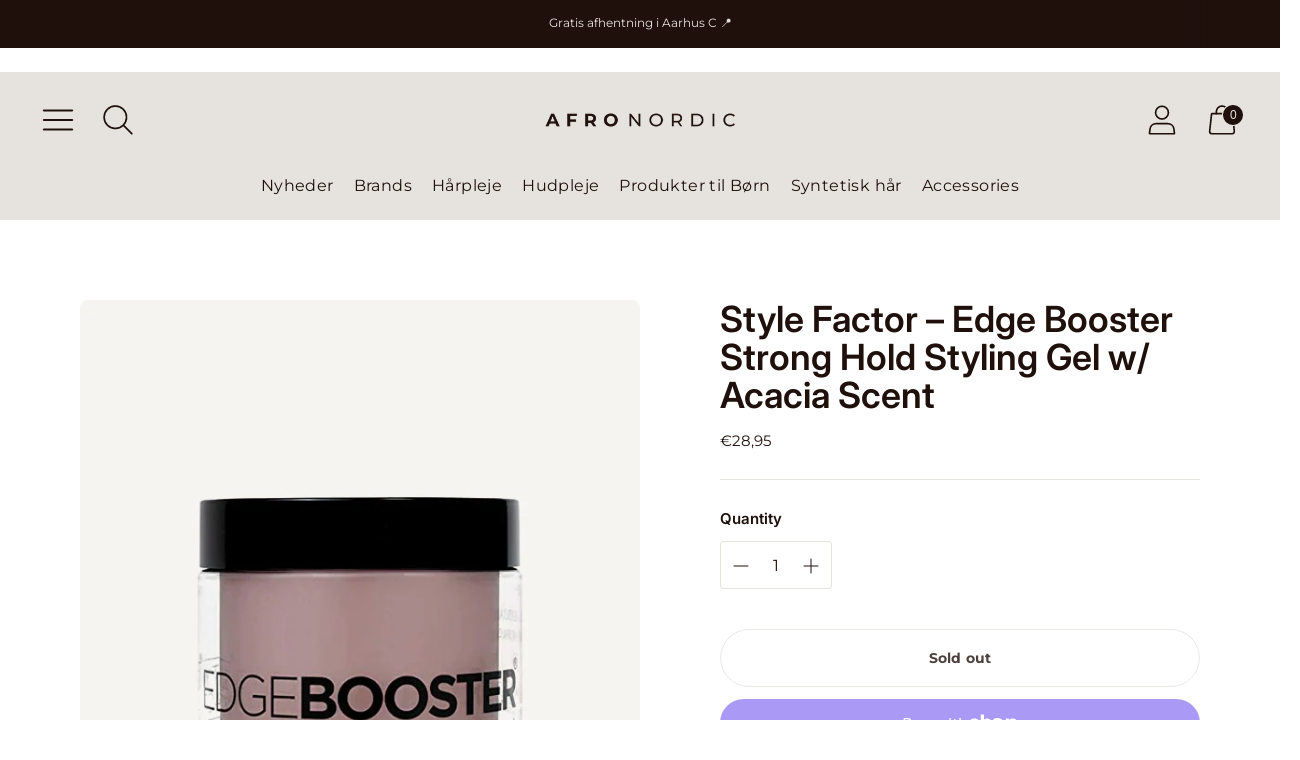

--- FILE ---
content_type: text/html; charset=utf-8
request_url: https://www.afronordic.eu/en/products/style-factor-edge-booster-strong-hold-styling-gel-w-acacia-scent
body_size: 70513
content:
<!doctype html>

<!--
  ___ ___ ___ ___
       /  /\                     /__/\         /  /\         /  /\
      /  /:/_                    \  \:\       /  /:/        /  /::\
     /  /:/ /\  ___     ___       \  \:\     /  /:/        /  /:/\:\
    /  /:/ /:/ /__/\   /  /\  ___  \  \:\   /  /:/  ___   /  /:/  \:\
   /__/:/ /:/  \  \:\ /  /:/ /__/\  \__\:\ /__/:/  /  /\ /__/:/ \__\:\
   \  \:\/:/    \  \:\  /:/  \  \:\ /  /:/ \  \:\ /  /:/ \  \:\ /  /:/
    \  \::/      \  \:\/:/    \  \:\  /:/   \  \:\  /:/   \  \:\  /:/
     \  \:\       \  \::/      \  \:\/:/     \  \:\/:/     \  \:\/:/
      \  \:\       \__\/        \  \::/       \  \::/       \  \::/
       \__\/                     \__\/         \__\/         \__\/

  --------------------------------------------------------------------
  #  Spark v3.2.2
  #  Documentation: https://fluorescent.co/help/spark/
  #  Purchase: https://themes.shopify.com/themes/spark/
  #  A product by Fluorescent: https://fluorescent.co/
  --------------------------------------------------------------------
-->

<html class="no-js" lang="en" style="--announcement-height: 1px;">
  <head>
    <meta charset="UTF-8">
    <meta http-equiv="X-UA-Compatible" content="IE=edge,chrome=1">
    <meta name="viewport" content="width=device-width,initial-scale=1">
    




  <meta name="description" content="Edge Booster  Strong Hold Styling Gel fra Style Factor w/ Acacia Scent  Indhold: 475 ml Duft: Acacia Alkoholfri Styrke: Strong Hold Anvendelse Edge Booster kan anvende i både fugtigt og tørt hår. Fordel en lille mængde stylinggel mellem hænderne og påfør det jævnt ud over dit hår. Fokuser på de områder, der kræver mest">



    <link rel="canonical" href="https://www.afronordic.eu/en/products/style-factor-edge-booster-strong-hold-styling-gel-w-acacia-scent">
    <link rel="preconnect" href="https://cdn.shopify.com" crossorigin><link rel="shortcut icon" href="//www.afronordic.eu/cdn/shop/files/favicon_1_32x32.png?v=1628592669" type="image/png"><title>Style Factor – Edge Booster Strong Hold Styling Gel w/ Acacia Scent&ndash; Afro Nordic Shop</title>

    





  
  
  
  
  




<meta property="og:url" content="https://www.afronordic.eu/en/products/style-factor-edge-booster-strong-hold-styling-gel-w-acacia-scent">
<meta property="og:site_name" content="Afro Nordic Shop">
<meta property="og:type" content="product">
<meta property="og:title" content="Style Factor – Edge Booster Strong Hold Styling Gel w/ Acacia Scent">
<meta property="og:description" content="Edge Booster  Strong Hold Styling Gel fra Style Factor w/ Acacia Scent  Indhold: 475 ml Duft: Acacia Alkoholfri Styrke: Strong Hold Anvendelse Edge Booster kan anvende i både fugtigt og tørt hår. Fordel en lille mængde stylinggel mellem hænderne og påfør det jævnt ud over dit hår. Fokuser på de områder, der kræver mest">
<meta property="og:image" content="http://www.afronordic.eu/cdn/shop/products/edge-booster-acacia_1024x.png?v=1645198480">
<meta property="og:image:secure_url" content="https://www.afronordic.eu/cdn/shop/products/edge-booster-acacia_1024x.png?v=1645198480">
<meta property="og:price:amount" content="28,95">
<meta property="og:price:currency" content="EUR">

<meta name="twitter:title" content="Style Factor – Edge Booster Strong Hold Styling Gel w/ Acacia Scent">
<meta name="twitter:description" content="Edge Booster  Strong Hold Styling Gel fra Style Factor w/ Acacia Scent  Indhold: 475 ml Duft: Acacia Alkoholfri Styrke: Strong Hold Anvendelse Edge Booster kan anvende i både fugtigt og tørt hår. Fordel en lille mængde stylinggel mellem hænderne og påfør det jævnt ud over dit hår. Fokuser på de områder, der kræver mest">
<meta name="twitter:card" content="summary_large_image">
<meta name="twitter:image" content="https://www.afronordic.eu/cdn/shop/products/edge-booster-acacia_1024x.png?v=1645198480">
<meta name="twitter:image:width" content="480">
<meta name="twitter:image:height" content="480">


    <script>
  console.log('Spark v3.2.2 by Fluorescent');

  document.documentElement.className = document.documentElement.className.replace('no-js', '');
  if (window.matchMedia(`(prefers-reduced-motion: reduce)`) === true || window.matchMedia(`(prefers-reduced-motion: reduce)`).matches === true) {
    document.documentElement.classList.add('prefers-reduced-motion');
  }

  window.theme = {
    version: 'v3.2.2',
    animation: {
      delayExtraShort: 0.08,
      delayShort: 0.1,
      delay: 0.14,
      delayLong: 0.33,
      duration: 0.66,
      ease: "0.33,0.00,0.00,1.00"
    },
    strings: {
      name: "Afro Nordic Shop",
      accessibility: {
        play_video: "Play",
        pause_video: "Pause"
      },
      product: {
        no_shipping_rates: "Shipping rate unavailable",
        country_placeholder: "Country\/Region",
        review: "Write a review"
      },
      products: {
        product: {
          unavailable: "Unavailable",
          unitPrice: "Unit price",
          unitPriceSeparator: "per",
          sku: "SKU"
        }
      },
      quickCart: {
        addProductQuantity: "Subtract product quantity",
        removeProductQuantity: "Add product quantity",
        removeProduct: "Remove",
        quantity: "Quantity"
      }
    },
    routes: {
      root: "/en",
      cart: {
        base: "/en/cart",
        add: "/en/cart/add",
        change: "/en/cart/change",
        clear: "/en/cart/clear",
        // Manual routes until Shopify adds support
        shipping: "/en/cart/shipping_rates",
      },
      // Manual routes until Shopify adds support
      products: "/en/products",
      productRecommendations: "/en/recommendations/products",
      predictive_search_url: '/en/search/suggest'
    },
  }

  
    window.theme.allCountryOptionTags = "\u003coption value=\"Denmark\" data-provinces=\"[]\"\u003eDenmark\u003c\/option\u003e\n\u003coption value=\"---\" data-provinces=\"[]\"\u003e---\u003c\/option\u003e\n\u003coption value=\"Afghanistan\" data-provinces=\"[]\"\u003eAfghanistan\u003c\/option\u003e\n\u003coption value=\"Aland Islands\" data-provinces=\"[]\"\u003eÅland Islands\u003c\/option\u003e\n\u003coption value=\"Albania\" data-provinces=\"[]\"\u003eAlbania\u003c\/option\u003e\n\u003coption value=\"Algeria\" data-provinces=\"[]\"\u003eAlgeria\u003c\/option\u003e\n\u003coption value=\"Andorra\" data-provinces=\"[]\"\u003eAndorra\u003c\/option\u003e\n\u003coption value=\"Angola\" data-provinces=\"[]\"\u003eAngola\u003c\/option\u003e\n\u003coption value=\"Anguilla\" data-provinces=\"[]\"\u003eAnguilla\u003c\/option\u003e\n\u003coption value=\"Antigua And Barbuda\" data-provinces=\"[]\"\u003eAntigua \u0026 Barbuda\u003c\/option\u003e\n\u003coption value=\"Argentina\" data-provinces=\"[[\u0026quot;Buenos Aires\u0026quot;,\u0026quot;Buenos Aires Province\u0026quot;],[\u0026quot;Catamarca\u0026quot;,\u0026quot;Catamarca\u0026quot;],[\u0026quot;Chaco\u0026quot;,\u0026quot;Chaco\u0026quot;],[\u0026quot;Chubut\u0026quot;,\u0026quot;Chubut\u0026quot;],[\u0026quot;Ciudad Autónoma de Buenos Aires\u0026quot;,\u0026quot;Buenos Aires (Autonomous City)\u0026quot;],[\u0026quot;Corrientes\u0026quot;,\u0026quot;Corrientes\u0026quot;],[\u0026quot;Córdoba\u0026quot;,\u0026quot;Córdoba\u0026quot;],[\u0026quot;Entre Ríos\u0026quot;,\u0026quot;Entre Ríos\u0026quot;],[\u0026quot;Formosa\u0026quot;,\u0026quot;Formosa\u0026quot;],[\u0026quot;Jujuy\u0026quot;,\u0026quot;Jujuy\u0026quot;],[\u0026quot;La Pampa\u0026quot;,\u0026quot;La Pampa\u0026quot;],[\u0026quot;La Rioja\u0026quot;,\u0026quot;La Rioja\u0026quot;],[\u0026quot;Mendoza\u0026quot;,\u0026quot;Mendoza\u0026quot;],[\u0026quot;Misiones\u0026quot;,\u0026quot;Misiones\u0026quot;],[\u0026quot;Neuquén\u0026quot;,\u0026quot;Neuquén\u0026quot;],[\u0026quot;Río Negro\u0026quot;,\u0026quot;Río Negro\u0026quot;],[\u0026quot;Salta\u0026quot;,\u0026quot;Salta\u0026quot;],[\u0026quot;San Juan\u0026quot;,\u0026quot;San Juan\u0026quot;],[\u0026quot;San Luis\u0026quot;,\u0026quot;San Luis\u0026quot;],[\u0026quot;Santa Cruz\u0026quot;,\u0026quot;Santa Cruz\u0026quot;],[\u0026quot;Santa Fe\u0026quot;,\u0026quot;Santa Fe\u0026quot;],[\u0026quot;Santiago Del Estero\u0026quot;,\u0026quot;Santiago del Estero\u0026quot;],[\u0026quot;Tierra Del Fuego\u0026quot;,\u0026quot;Tierra del Fuego\u0026quot;],[\u0026quot;Tucumán\u0026quot;,\u0026quot;Tucumán\u0026quot;]]\"\u003eArgentina\u003c\/option\u003e\n\u003coption value=\"Armenia\" data-provinces=\"[]\"\u003eArmenia\u003c\/option\u003e\n\u003coption value=\"Aruba\" data-provinces=\"[]\"\u003eAruba\u003c\/option\u003e\n\u003coption value=\"Ascension Island\" data-provinces=\"[]\"\u003eAscension Island\u003c\/option\u003e\n\u003coption value=\"Australia\" data-provinces=\"[[\u0026quot;Australian Capital Territory\u0026quot;,\u0026quot;Australian Capital Territory\u0026quot;],[\u0026quot;New South Wales\u0026quot;,\u0026quot;New South Wales\u0026quot;],[\u0026quot;Northern Territory\u0026quot;,\u0026quot;Northern Territory\u0026quot;],[\u0026quot;Queensland\u0026quot;,\u0026quot;Queensland\u0026quot;],[\u0026quot;South Australia\u0026quot;,\u0026quot;South Australia\u0026quot;],[\u0026quot;Tasmania\u0026quot;,\u0026quot;Tasmania\u0026quot;],[\u0026quot;Victoria\u0026quot;,\u0026quot;Victoria\u0026quot;],[\u0026quot;Western Australia\u0026quot;,\u0026quot;Western Australia\u0026quot;]]\"\u003eAustralia\u003c\/option\u003e\n\u003coption value=\"Austria\" data-provinces=\"[]\"\u003eAustria\u003c\/option\u003e\n\u003coption value=\"Azerbaijan\" data-provinces=\"[]\"\u003eAzerbaijan\u003c\/option\u003e\n\u003coption value=\"Bahamas\" data-provinces=\"[]\"\u003eBahamas\u003c\/option\u003e\n\u003coption value=\"Bahrain\" data-provinces=\"[]\"\u003eBahrain\u003c\/option\u003e\n\u003coption value=\"Bangladesh\" data-provinces=\"[]\"\u003eBangladesh\u003c\/option\u003e\n\u003coption value=\"Barbados\" data-provinces=\"[]\"\u003eBarbados\u003c\/option\u003e\n\u003coption value=\"Belarus\" data-provinces=\"[]\"\u003eBelarus\u003c\/option\u003e\n\u003coption value=\"Belgium\" data-provinces=\"[]\"\u003eBelgium\u003c\/option\u003e\n\u003coption value=\"Belize\" data-provinces=\"[]\"\u003eBelize\u003c\/option\u003e\n\u003coption value=\"Benin\" data-provinces=\"[]\"\u003eBenin\u003c\/option\u003e\n\u003coption value=\"Bermuda\" data-provinces=\"[]\"\u003eBermuda\u003c\/option\u003e\n\u003coption value=\"Bhutan\" data-provinces=\"[]\"\u003eBhutan\u003c\/option\u003e\n\u003coption value=\"Bolivia\" data-provinces=\"[]\"\u003eBolivia\u003c\/option\u003e\n\u003coption value=\"Bosnia And Herzegovina\" data-provinces=\"[]\"\u003eBosnia \u0026 Herzegovina\u003c\/option\u003e\n\u003coption value=\"Botswana\" data-provinces=\"[]\"\u003eBotswana\u003c\/option\u003e\n\u003coption value=\"Brazil\" data-provinces=\"[[\u0026quot;Acre\u0026quot;,\u0026quot;Acre\u0026quot;],[\u0026quot;Alagoas\u0026quot;,\u0026quot;Alagoas\u0026quot;],[\u0026quot;Amapá\u0026quot;,\u0026quot;Amapá\u0026quot;],[\u0026quot;Amazonas\u0026quot;,\u0026quot;Amazonas\u0026quot;],[\u0026quot;Bahia\u0026quot;,\u0026quot;Bahia\u0026quot;],[\u0026quot;Ceará\u0026quot;,\u0026quot;Ceará\u0026quot;],[\u0026quot;Distrito Federal\u0026quot;,\u0026quot;Federal District\u0026quot;],[\u0026quot;Espírito Santo\u0026quot;,\u0026quot;Espírito Santo\u0026quot;],[\u0026quot;Goiás\u0026quot;,\u0026quot;Goiás\u0026quot;],[\u0026quot;Maranhão\u0026quot;,\u0026quot;Maranhão\u0026quot;],[\u0026quot;Mato Grosso\u0026quot;,\u0026quot;Mato Grosso\u0026quot;],[\u0026quot;Mato Grosso do Sul\u0026quot;,\u0026quot;Mato Grosso do Sul\u0026quot;],[\u0026quot;Minas Gerais\u0026quot;,\u0026quot;Minas Gerais\u0026quot;],[\u0026quot;Paraná\u0026quot;,\u0026quot;Paraná\u0026quot;],[\u0026quot;Paraíba\u0026quot;,\u0026quot;Paraíba\u0026quot;],[\u0026quot;Pará\u0026quot;,\u0026quot;Pará\u0026quot;],[\u0026quot;Pernambuco\u0026quot;,\u0026quot;Pernambuco\u0026quot;],[\u0026quot;Piauí\u0026quot;,\u0026quot;Piauí\u0026quot;],[\u0026quot;Rio Grande do Norte\u0026quot;,\u0026quot;Rio Grande do Norte\u0026quot;],[\u0026quot;Rio Grande do Sul\u0026quot;,\u0026quot;Rio Grande do Sul\u0026quot;],[\u0026quot;Rio de Janeiro\u0026quot;,\u0026quot;Rio de Janeiro\u0026quot;],[\u0026quot;Rondônia\u0026quot;,\u0026quot;Rondônia\u0026quot;],[\u0026quot;Roraima\u0026quot;,\u0026quot;Roraima\u0026quot;],[\u0026quot;Santa Catarina\u0026quot;,\u0026quot;Santa Catarina\u0026quot;],[\u0026quot;Sergipe\u0026quot;,\u0026quot;Sergipe\u0026quot;],[\u0026quot;São Paulo\u0026quot;,\u0026quot;São Paulo\u0026quot;],[\u0026quot;Tocantins\u0026quot;,\u0026quot;Tocantins\u0026quot;]]\"\u003eBrazil\u003c\/option\u003e\n\u003coption value=\"British Indian Ocean Territory\" data-provinces=\"[]\"\u003eBritish Indian Ocean Territory\u003c\/option\u003e\n\u003coption value=\"Virgin Islands, British\" data-provinces=\"[]\"\u003eBritish Virgin Islands\u003c\/option\u003e\n\u003coption value=\"Brunei\" data-provinces=\"[]\"\u003eBrunei\u003c\/option\u003e\n\u003coption value=\"Bulgaria\" data-provinces=\"[]\"\u003eBulgaria\u003c\/option\u003e\n\u003coption value=\"Burkina Faso\" data-provinces=\"[]\"\u003eBurkina Faso\u003c\/option\u003e\n\u003coption value=\"Burundi\" data-provinces=\"[]\"\u003eBurundi\u003c\/option\u003e\n\u003coption value=\"Cambodia\" data-provinces=\"[]\"\u003eCambodia\u003c\/option\u003e\n\u003coption value=\"Republic of Cameroon\" data-provinces=\"[]\"\u003eCameroon\u003c\/option\u003e\n\u003coption value=\"Canada\" data-provinces=\"[[\u0026quot;Alberta\u0026quot;,\u0026quot;Alberta\u0026quot;],[\u0026quot;British Columbia\u0026quot;,\u0026quot;British Columbia\u0026quot;],[\u0026quot;Manitoba\u0026quot;,\u0026quot;Manitoba\u0026quot;],[\u0026quot;New Brunswick\u0026quot;,\u0026quot;New Brunswick\u0026quot;],[\u0026quot;Newfoundland and Labrador\u0026quot;,\u0026quot;Newfoundland and Labrador\u0026quot;],[\u0026quot;Northwest Territories\u0026quot;,\u0026quot;Northwest Territories\u0026quot;],[\u0026quot;Nova Scotia\u0026quot;,\u0026quot;Nova Scotia\u0026quot;],[\u0026quot;Nunavut\u0026quot;,\u0026quot;Nunavut\u0026quot;],[\u0026quot;Ontario\u0026quot;,\u0026quot;Ontario\u0026quot;],[\u0026quot;Prince Edward Island\u0026quot;,\u0026quot;Prince Edward Island\u0026quot;],[\u0026quot;Quebec\u0026quot;,\u0026quot;Quebec\u0026quot;],[\u0026quot;Saskatchewan\u0026quot;,\u0026quot;Saskatchewan\u0026quot;],[\u0026quot;Yukon\u0026quot;,\u0026quot;Yukon\u0026quot;]]\"\u003eCanada\u003c\/option\u003e\n\u003coption value=\"Cape Verde\" data-provinces=\"[]\"\u003eCape Verde\u003c\/option\u003e\n\u003coption value=\"Caribbean Netherlands\" data-provinces=\"[]\"\u003eCaribbean Netherlands\u003c\/option\u003e\n\u003coption value=\"Cayman Islands\" data-provinces=\"[]\"\u003eCayman Islands\u003c\/option\u003e\n\u003coption value=\"Central African Republic\" data-provinces=\"[]\"\u003eCentral African Republic\u003c\/option\u003e\n\u003coption value=\"Chad\" data-provinces=\"[]\"\u003eChad\u003c\/option\u003e\n\u003coption value=\"Chile\" data-provinces=\"[[\u0026quot;Antofagasta\u0026quot;,\u0026quot;Antofagasta\u0026quot;],[\u0026quot;Araucanía\u0026quot;,\u0026quot;Araucanía\u0026quot;],[\u0026quot;Arica and Parinacota\u0026quot;,\u0026quot;Arica y Parinacota\u0026quot;],[\u0026quot;Atacama\u0026quot;,\u0026quot;Atacama\u0026quot;],[\u0026quot;Aysén\u0026quot;,\u0026quot;Aysén\u0026quot;],[\u0026quot;Biobío\u0026quot;,\u0026quot;Bío Bío\u0026quot;],[\u0026quot;Coquimbo\u0026quot;,\u0026quot;Coquimbo\u0026quot;],[\u0026quot;Los Lagos\u0026quot;,\u0026quot;Los Lagos\u0026quot;],[\u0026quot;Los Ríos\u0026quot;,\u0026quot;Los Ríos\u0026quot;],[\u0026quot;Magallanes\u0026quot;,\u0026quot;Magallanes Region\u0026quot;],[\u0026quot;Maule\u0026quot;,\u0026quot;Maule\u0026quot;],[\u0026quot;O\u0026#39;Higgins\u0026quot;,\u0026quot;Libertador General Bernardo O’Higgins\u0026quot;],[\u0026quot;Santiago\u0026quot;,\u0026quot;Santiago Metropolitan\u0026quot;],[\u0026quot;Tarapacá\u0026quot;,\u0026quot;Tarapacá\u0026quot;],[\u0026quot;Valparaíso\u0026quot;,\u0026quot;Valparaíso\u0026quot;],[\u0026quot;Ñuble\u0026quot;,\u0026quot;Ñuble\u0026quot;]]\"\u003eChile\u003c\/option\u003e\n\u003coption value=\"China\" data-provinces=\"[[\u0026quot;Anhui\u0026quot;,\u0026quot;Anhui\u0026quot;],[\u0026quot;Beijing\u0026quot;,\u0026quot;Beijing\u0026quot;],[\u0026quot;Chongqing\u0026quot;,\u0026quot;Chongqing\u0026quot;],[\u0026quot;Fujian\u0026quot;,\u0026quot;Fujian\u0026quot;],[\u0026quot;Gansu\u0026quot;,\u0026quot;Gansu\u0026quot;],[\u0026quot;Guangdong\u0026quot;,\u0026quot;Guangdong\u0026quot;],[\u0026quot;Guangxi\u0026quot;,\u0026quot;Guangxi\u0026quot;],[\u0026quot;Guizhou\u0026quot;,\u0026quot;Guizhou\u0026quot;],[\u0026quot;Hainan\u0026quot;,\u0026quot;Hainan\u0026quot;],[\u0026quot;Hebei\u0026quot;,\u0026quot;Hebei\u0026quot;],[\u0026quot;Heilongjiang\u0026quot;,\u0026quot;Heilongjiang\u0026quot;],[\u0026quot;Henan\u0026quot;,\u0026quot;Henan\u0026quot;],[\u0026quot;Hubei\u0026quot;,\u0026quot;Hubei\u0026quot;],[\u0026quot;Hunan\u0026quot;,\u0026quot;Hunan\u0026quot;],[\u0026quot;Inner Mongolia\u0026quot;,\u0026quot;Inner Mongolia\u0026quot;],[\u0026quot;Jiangsu\u0026quot;,\u0026quot;Jiangsu\u0026quot;],[\u0026quot;Jiangxi\u0026quot;,\u0026quot;Jiangxi\u0026quot;],[\u0026quot;Jilin\u0026quot;,\u0026quot;Jilin\u0026quot;],[\u0026quot;Liaoning\u0026quot;,\u0026quot;Liaoning\u0026quot;],[\u0026quot;Ningxia\u0026quot;,\u0026quot;Ningxia\u0026quot;],[\u0026quot;Qinghai\u0026quot;,\u0026quot;Qinghai\u0026quot;],[\u0026quot;Shaanxi\u0026quot;,\u0026quot;Shaanxi\u0026quot;],[\u0026quot;Shandong\u0026quot;,\u0026quot;Shandong\u0026quot;],[\u0026quot;Shanghai\u0026quot;,\u0026quot;Shanghai\u0026quot;],[\u0026quot;Shanxi\u0026quot;,\u0026quot;Shanxi\u0026quot;],[\u0026quot;Sichuan\u0026quot;,\u0026quot;Sichuan\u0026quot;],[\u0026quot;Tianjin\u0026quot;,\u0026quot;Tianjin\u0026quot;],[\u0026quot;Xinjiang\u0026quot;,\u0026quot;Xinjiang\u0026quot;],[\u0026quot;Xizang\u0026quot;,\u0026quot;Tibet\u0026quot;],[\u0026quot;Yunnan\u0026quot;,\u0026quot;Yunnan\u0026quot;],[\u0026quot;Zhejiang\u0026quot;,\u0026quot;Zhejiang\u0026quot;]]\"\u003eChina\u003c\/option\u003e\n\u003coption value=\"Christmas Island\" data-provinces=\"[]\"\u003eChristmas Island\u003c\/option\u003e\n\u003coption value=\"Cocos (Keeling) Islands\" data-provinces=\"[]\"\u003eCocos (Keeling) Islands\u003c\/option\u003e\n\u003coption value=\"Colombia\" data-provinces=\"[[\u0026quot;Amazonas\u0026quot;,\u0026quot;Amazonas\u0026quot;],[\u0026quot;Antioquia\u0026quot;,\u0026quot;Antioquia\u0026quot;],[\u0026quot;Arauca\u0026quot;,\u0026quot;Arauca\u0026quot;],[\u0026quot;Atlántico\u0026quot;,\u0026quot;Atlántico\u0026quot;],[\u0026quot;Bogotá, D.C.\u0026quot;,\u0026quot;Capital District\u0026quot;],[\u0026quot;Bolívar\u0026quot;,\u0026quot;Bolívar\u0026quot;],[\u0026quot;Boyacá\u0026quot;,\u0026quot;Boyacá\u0026quot;],[\u0026quot;Caldas\u0026quot;,\u0026quot;Caldas\u0026quot;],[\u0026quot;Caquetá\u0026quot;,\u0026quot;Caquetá\u0026quot;],[\u0026quot;Casanare\u0026quot;,\u0026quot;Casanare\u0026quot;],[\u0026quot;Cauca\u0026quot;,\u0026quot;Cauca\u0026quot;],[\u0026quot;Cesar\u0026quot;,\u0026quot;Cesar\u0026quot;],[\u0026quot;Chocó\u0026quot;,\u0026quot;Chocó\u0026quot;],[\u0026quot;Cundinamarca\u0026quot;,\u0026quot;Cundinamarca\u0026quot;],[\u0026quot;Córdoba\u0026quot;,\u0026quot;Córdoba\u0026quot;],[\u0026quot;Guainía\u0026quot;,\u0026quot;Guainía\u0026quot;],[\u0026quot;Guaviare\u0026quot;,\u0026quot;Guaviare\u0026quot;],[\u0026quot;Huila\u0026quot;,\u0026quot;Huila\u0026quot;],[\u0026quot;La Guajira\u0026quot;,\u0026quot;La Guajira\u0026quot;],[\u0026quot;Magdalena\u0026quot;,\u0026quot;Magdalena\u0026quot;],[\u0026quot;Meta\u0026quot;,\u0026quot;Meta\u0026quot;],[\u0026quot;Nariño\u0026quot;,\u0026quot;Nariño\u0026quot;],[\u0026quot;Norte de Santander\u0026quot;,\u0026quot;Norte de Santander\u0026quot;],[\u0026quot;Putumayo\u0026quot;,\u0026quot;Putumayo\u0026quot;],[\u0026quot;Quindío\u0026quot;,\u0026quot;Quindío\u0026quot;],[\u0026quot;Risaralda\u0026quot;,\u0026quot;Risaralda\u0026quot;],[\u0026quot;San Andrés, Providencia y Santa Catalina\u0026quot;,\u0026quot;San Andrés \\u0026 Providencia\u0026quot;],[\u0026quot;Santander\u0026quot;,\u0026quot;Santander\u0026quot;],[\u0026quot;Sucre\u0026quot;,\u0026quot;Sucre\u0026quot;],[\u0026quot;Tolima\u0026quot;,\u0026quot;Tolima\u0026quot;],[\u0026quot;Valle del Cauca\u0026quot;,\u0026quot;Valle del Cauca\u0026quot;],[\u0026quot;Vaupés\u0026quot;,\u0026quot;Vaupés\u0026quot;],[\u0026quot;Vichada\u0026quot;,\u0026quot;Vichada\u0026quot;]]\"\u003eColombia\u003c\/option\u003e\n\u003coption value=\"Comoros\" data-provinces=\"[]\"\u003eComoros\u003c\/option\u003e\n\u003coption value=\"Congo\" data-provinces=\"[]\"\u003eCongo - Brazzaville\u003c\/option\u003e\n\u003coption value=\"Congo, The Democratic Republic Of The\" data-provinces=\"[]\"\u003eCongo - Kinshasa\u003c\/option\u003e\n\u003coption value=\"Cook Islands\" data-provinces=\"[]\"\u003eCook Islands\u003c\/option\u003e\n\u003coption value=\"Costa Rica\" data-provinces=\"[[\u0026quot;Alajuela\u0026quot;,\u0026quot;Alajuela\u0026quot;],[\u0026quot;Cartago\u0026quot;,\u0026quot;Cartago\u0026quot;],[\u0026quot;Guanacaste\u0026quot;,\u0026quot;Guanacaste\u0026quot;],[\u0026quot;Heredia\u0026quot;,\u0026quot;Heredia\u0026quot;],[\u0026quot;Limón\u0026quot;,\u0026quot;Limón\u0026quot;],[\u0026quot;Puntarenas\u0026quot;,\u0026quot;Puntarenas\u0026quot;],[\u0026quot;San José\u0026quot;,\u0026quot;San José\u0026quot;]]\"\u003eCosta Rica\u003c\/option\u003e\n\u003coption value=\"Croatia\" data-provinces=\"[]\"\u003eCroatia\u003c\/option\u003e\n\u003coption value=\"Curaçao\" data-provinces=\"[]\"\u003eCuraçao\u003c\/option\u003e\n\u003coption value=\"Cyprus\" data-provinces=\"[]\"\u003eCyprus\u003c\/option\u003e\n\u003coption value=\"Czech Republic\" data-provinces=\"[]\"\u003eCzechia\u003c\/option\u003e\n\u003coption value=\"Côte d'Ivoire\" data-provinces=\"[]\"\u003eCôte d’Ivoire\u003c\/option\u003e\n\u003coption value=\"Denmark\" data-provinces=\"[]\"\u003eDenmark\u003c\/option\u003e\n\u003coption value=\"Djibouti\" data-provinces=\"[]\"\u003eDjibouti\u003c\/option\u003e\n\u003coption value=\"Dominica\" data-provinces=\"[]\"\u003eDominica\u003c\/option\u003e\n\u003coption value=\"Dominican Republic\" data-provinces=\"[]\"\u003eDominican Republic\u003c\/option\u003e\n\u003coption value=\"Ecuador\" data-provinces=\"[]\"\u003eEcuador\u003c\/option\u003e\n\u003coption value=\"Egypt\" data-provinces=\"[[\u0026quot;6th of October\u0026quot;,\u0026quot;6th of October\u0026quot;],[\u0026quot;Al Sharqia\u0026quot;,\u0026quot;Al Sharqia\u0026quot;],[\u0026quot;Alexandria\u0026quot;,\u0026quot;Alexandria\u0026quot;],[\u0026quot;Aswan\u0026quot;,\u0026quot;Aswan\u0026quot;],[\u0026quot;Asyut\u0026quot;,\u0026quot;Asyut\u0026quot;],[\u0026quot;Beheira\u0026quot;,\u0026quot;Beheira\u0026quot;],[\u0026quot;Beni Suef\u0026quot;,\u0026quot;Beni Suef\u0026quot;],[\u0026quot;Cairo\u0026quot;,\u0026quot;Cairo\u0026quot;],[\u0026quot;Dakahlia\u0026quot;,\u0026quot;Dakahlia\u0026quot;],[\u0026quot;Damietta\u0026quot;,\u0026quot;Damietta\u0026quot;],[\u0026quot;Faiyum\u0026quot;,\u0026quot;Faiyum\u0026quot;],[\u0026quot;Gharbia\u0026quot;,\u0026quot;Gharbia\u0026quot;],[\u0026quot;Giza\u0026quot;,\u0026quot;Giza\u0026quot;],[\u0026quot;Helwan\u0026quot;,\u0026quot;Helwan\u0026quot;],[\u0026quot;Ismailia\u0026quot;,\u0026quot;Ismailia\u0026quot;],[\u0026quot;Kafr el-Sheikh\u0026quot;,\u0026quot;Kafr el-Sheikh\u0026quot;],[\u0026quot;Luxor\u0026quot;,\u0026quot;Luxor\u0026quot;],[\u0026quot;Matrouh\u0026quot;,\u0026quot;Matrouh\u0026quot;],[\u0026quot;Minya\u0026quot;,\u0026quot;Minya\u0026quot;],[\u0026quot;Monufia\u0026quot;,\u0026quot;Monufia\u0026quot;],[\u0026quot;New Valley\u0026quot;,\u0026quot;New Valley\u0026quot;],[\u0026quot;North Sinai\u0026quot;,\u0026quot;North Sinai\u0026quot;],[\u0026quot;Port Said\u0026quot;,\u0026quot;Port Said\u0026quot;],[\u0026quot;Qalyubia\u0026quot;,\u0026quot;Qalyubia\u0026quot;],[\u0026quot;Qena\u0026quot;,\u0026quot;Qena\u0026quot;],[\u0026quot;Red Sea\u0026quot;,\u0026quot;Red Sea\u0026quot;],[\u0026quot;Sohag\u0026quot;,\u0026quot;Sohag\u0026quot;],[\u0026quot;South Sinai\u0026quot;,\u0026quot;South Sinai\u0026quot;],[\u0026quot;Suez\u0026quot;,\u0026quot;Suez\u0026quot;]]\"\u003eEgypt\u003c\/option\u003e\n\u003coption value=\"El Salvador\" data-provinces=\"[[\u0026quot;Ahuachapán\u0026quot;,\u0026quot;Ahuachapán\u0026quot;],[\u0026quot;Cabañas\u0026quot;,\u0026quot;Cabañas\u0026quot;],[\u0026quot;Chalatenango\u0026quot;,\u0026quot;Chalatenango\u0026quot;],[\u0026quot;Cuscatlán\u0026quot;,\u0026quot;Cuscatlán\u0026quot;],[\u0026quot;La Libertad\u0026quot;,\u0026quot;La Libertad\u0026quot;],[\u0026quot;La Paz\u0026quot;,\u0026quot;La Paz\u0026quot;],[\u0026quot;La Unión\u0026quot;,\u0026quot;La Unión\u0026quot;],[\u0026quot;Morazán\u0026quot;,\u0026quot;Morazán\u0026quot;],[\u0026quot;San Miguel\u0026quot;,\u0026quot;San Miguel\u0026quot;],[\u0026quot;San Salvador\u0026quot;,\u0026quot;San Salvador\u0026quot;],[\u0026quot;San Vicente\u0026quot;,\u0026quot;San Vicente\u0026quot;],[\u0026quot;Santa Ana\u0026quot;,\u0026quot;Santa Ana\u0026quot;],[\u0026quot;Sonsonate\u0026quot;,\u0026quot;Sonsonate\u0026quot;],[\u0026quot;Usulután\u0026quot;,\u0026quot;Usulután\u0026quot;]]\"\u003eEl Salvador\u003c\/option\u003e\n\u003coption value=\"Equatorial Guinea\" data-provinces=\"[]\"\u003eEquatorial Guinea\u003c\/option\u003e\n\u003coption value=\"Eritrea\" data-provinces=\"[]\"\u003eEritrea\u003c\/option\u003e\n\u003coption value=\"Estonia\" data-provinces=\"[]\"\u003eEstonia\u003c\/option\u003e\n\u003coption value=\"Eswatini\" data-provinces=\"[]\"\u003eEswatini\u003c\/option\u003e\n\u003coption value=\"Ethiopia\" data-provinces=\"[]\"\u003eEthiopia\u003c\/option\u003e\n\u003coption value=\"Falkland Islands (Malvinas)\" data-provinces=\"[]\"\u003eFalkland Islands\u003c\/option\u003e\n\u003coption value=\"Faroe Islands\" data-provinces=\"[]\"\u003eFaroe Islands\u003c\/option\u003e\n\u003coption value=\"Fiji\" data-provinces=\"[]\"\u003eFiji\u003c\/option\u003e\n\u003coption value=\"Finland\" data-provinces=\"[]\"\u003eFinland\u003c\/option\u003e\n\u003coption value=\"France\" data-provinces=\"[]\"\u003eFrance\u003c\/option\u003e\n\u003coption value=\"French Guiana\" data-provinces=\"[]\"\u003eFrench Guiana\u003c\/option\u003e\n\u003coption value=\"French Polynesia\" data-provinces=\"[]\"\u003eFrench Polynesia\u003c\/option\u003e\n\u003coption value=\"French Southern Territories\" data-provinces=\"[]\"\u003eFrench Southern Territories\u003c\/option\u003e\n\u003coption value=\"Gabon\" data-provinces=\"[]\"\u003eGabon\u003c\/option\u003e\n\u003coption value=\"Gambia\" data-provinces=\"[]\"\u003eGambia\u003c\/option\u003e\n\u003coption value=\"Georgia\" data-provinces=\"[]\"\u003eGeorgia\u003c\/option\u003e\n\u003coption value=\"Germany\" data-provinces=\"[]\"\u003eGermany\u003c\/option\u003e\n\u003coption value=\"Ghana\" data-provinces=\"[]\"\u003eGhana\u003c\/option\u003e\n\u003coption value=\"Gibraltar\" data-provinces=\"[]\"\u003eGibraltar\u003c\/option\u003e\n\u003coption value=\"Greece\" data-provinces=\"[]\"\u003eGreece\u003c\/option\u003e\n\u003coption value=\"Greenland\" data-provinces=\"[]\"\u003eGreenland\u003c\/option\u003e\n\u003coption value=\"Grenada\" data-provinces=\"[]\"\u003eGrenada\u003c\/option\u003e\n\u003coption value=\"Guadeloupe\" data-provinces=\"[]\"\u003eGuadeloupe\u003c\/option\u003e\n\u003coption value=\"Guatemala\" data-provinces=\"[[\u0026quot;Alta Verapaz\u0026quot;,\u0026quot;Alta Verapaz\u0026quot;],[\u0026quot;Baja Verapaz\u0026quot;,\u0026quot;Baja Verapaz\u0026quot;],[\u0026quot;Chimaltenango\u0026quot;,\u0026quot;Chimaltenango\u0026quot;],[\u0026quot;Chiquimula\u0026quot;,\u0026quot;Chiquimula\u0026quot;],[\u0026quot;El Progreso\u0026quot;,\u0026quot;El Progreso\u0026quot;],[\u0026quot;Escuintla\u0026quot;,\u0026quot;Escuintla\u0026quot;],[\u0026quot;Guatemala\u0026quot;,\u0026quot;Guatemala\u0026quot;],[\u0026quot;Huehuetenango\u0026quot;,\u0026quot;Huehuetenango\u0026quot;],[\u0026quot;Izabal\u0026quot;,\u0026quot;Izabal\u0026quot;],[\u0026quot;Jalapa\u0026quot;,\u0026quot;Jalapa\u0026quot;],[\u0026quot;Jutiapa\u0026quot;,\u0026quot;Jutiapa\u0026quot;],[\u0026quot;Petén\u0026quot;,\u0026quot;Petén\u0026quot;],[\u0026quot;Quetzaltenango\u0026quot;,\u0026quot;Quetzaltenango\u0026quot;],[\u0026quot;Quiché\u0026quot;,\u0026quot;Quiché\u0026quot;],[\u0026quot;Retalhuleu\u0026quot;,\u0026quot;Retalhuleu\u0026quot;],[\u0026quot;Sacatepéquez\u0026quot;,\u0026quot;Sacatepéquez\u0026quot;],[\u0026quot;San Marcos\u0026quot;,\u0026quot;San Marcos\u0026quot;],[\u0026quot;Santa Rosa\u0026quot;,\u0026quot;Santa Rosa\u0026quot;],[\u0026quot;Sololá\u0026quot;,\u0026quot;Sololá\u0026quot;],[\u0026quot;Suchitepéquez\u0026quot;,\u0026quot;Suchitepéquez\u0026quot;],[\u0026quot;Totonicapán\u0026quot;,\u0026quot;Totonicapán\u0026quot;],[\u0026quot;Zacapa\u0026quot;,\u0026quot;Zacapa\u0026quot;]]\"\u003eGuatemala\u003c\/option\u003e\n\u003coption value=\"Guernsey\" data-provinces=\"[]\"\u003eGuernsey\u003c\/option\u003e\n\u003coption value=\"Guinea\" data-provinces=\"[]\"\u003eGuinea\u003c\/option\u003e\n\u003coption value=\"Guinea Bissau\" data-provinces=\"[]\"\u003eGuinea-Bissau\u003c\/option\u003e\n\u003coption value=\"Guyana\" data-provinces=\"[]\"\u003eGuyana\u003c\/option\u003e\n\u003coption value=\"Haiti\" data-provinces=\"[]\"\u003eHaiti\u003c\/option\u003e\n\u003coption value=\"Honduras\" data-provinces=\"[]\"\u003eHonduras\u003c\/option\u003e\n\u003coption value=\"Hong Kong\" data-provinces=\"[[\u0026quot;Hong Kong Island\u0026quot;,\u0026quot;Hong Kong Island\u0026quot;],[\u0026quot;Kowloon\u0026quot;,\u0026quot;Kowloon\u0026quot;],[\u0026quot;New Territories\u0026quot;,\u0026quot;New Territories\u0026quot;]]\"\u003eHong Kong SAR\u003c\/option\u003e\n\u003coption value=\"Hungary\" data-provinces=\"[]\"\u003eHungary\u003c\/option\u003e\n\u003coption value=\"Iceland\" data-provinces=\"[]\"\u003eIceland\u003c\/option\u003e\n\u003coption value=\"India\" data-provinces=\"[[\u0026quot;Andaman and Nicobar Islands\u0026quot;,\u0026quot;Andaman and Nicobar Islands\u0026quot;],[\u0026quot;Andhra Pradesh\u0026quot;,\u0026quot;Andhra Pradesh\u0026quot;],[\u0026quot;Arunachal Pradesh\u0026quot;,\u0026quot;Arunachal Pradesh\u0026quot;],[\u0026quot;Assam\u0026quot;,\u0026quot;Assam\u0026quot;],[\u0026quot;Bihar\u0026quot;,\u0026quot;Bihar\u0026quot;],[\u0026quot;Chandigarh\u0026quot;,\u0026quot;Chandigarh\u0026quot;],[\u0026quot;Chhattisgarh\u0026quot;,\u0026quot;Chhattisgarh\u0026quot;],[\u0026quot;Dadra and Nagar Haveli\u0026quot;,\u0026quot;Dadra and Nagar Haveli\u0026quot;],[\u0026quot;Daman and Diu\u0026quot;,\u0026quot;Daman and Diu\u0026quot;],[\u0026quot;Delhi\u0026quot;,\u0026quot;Delhi\u0026quot;],[\u0026quot;Goa\u0026quot;,\u0026quot;Goa\u0026quot;],[\u0026quot;Gujarat\u0026quot;,\u0026quot;Gujarat\u0026quot;],[\u0026quot;Haryana\u0026quot;,\u0026quot;Haryana\u0026quot;],[\u0026quot;Himachal Pradesh\u0026quot;,\u0026quot;Himachal Pradesh\u0026quot;],[\u0026quot;Jammu and Kashmir\u0026quot;,\u0026quot;Jammu and Kashmir\u0026quot;],[\u0026quot;Jharkhand\u0026quot;,\u0026quot;Jharkhand\u0026quot;],[\u0026quot;Karnataka\u0026quot;,\u0026quot;Karnataka\u0026quot;],[\u0026quot;Kerala\u0026quot;,\u0026quot;Kerala\u0026quot;],[\u0026quot;Ladakh\u0026quot;,\u0026quot;Ladakh\u0026quot;],[\u0026quot;Lakshadweep\u0026quot;,\u0026quot;Lakshadweep\u0026quot;],[\u0026quot;Madhya Pradesh\u0026quot;,\u0026quot;Madhya Pradesh\u0026quot;],[\u0026quot;Maharashtra\u0026quot;,\u0026quot;Maharashtra\u0026quot;],[\u0026quot;Manipur\u0026quot;,\u0026quot;Manipur\u0026quot;],[\u0026quot;Meghalaya\u0026quot;,\u0026quot;Meghalaya\u0026quot;],[\u0026quot;Mizoram\u0026quot;,\u0026quot;Mizoram\u0026quot;],[\u0026quot;Nagaland\u0026quot;,\u0026quot;Nagaland\u0026quot;],[\u0026quot;Odisha\u0026quot;,\u0026quot;Odisha\u0026quot;],[\u0026quot;Puducherry\u0026quot;,\u0026quot;Puducherry\u0026quot;],[\u0026quot;Punjab\u0026quot;,\u0026quot;Punjab\u0026quot;],[\u0026quot;Rajasthan\u0026quot;,\u0026quot;Rajasthan\u0026quot;],[\u0026quot;Sikkim\u0026quot;,\u0026quot;Sikkim\u0026quot;],[\u0026quot;Tamil Nadu\u0026quot;,\u0026quot;Tamil Nadu\u0026quot;],[\u0026quot;Telangana\u0026quot;,\u0026quot;Telangana\u0026quot;],[\u0026quot;Tripura\u0026quot;,\u0026quot;Tripura\u0026quot;],[\u0026quot;Uttar Pradesh\u0026quot;,\u0026quot;Uttar Pradesh\u0026quot;],[\u0026quot;Uttarakhand\u0026quot;,\u0026quot;Uttarakhand\u0026quot;],[\u0026quot;West Bengal\u0026quot;,\u0026quot;West Bengal\u0026quot;]]\"\u003eIndia\u003c\/option\u003e\n\u003coption value=\"Indonesia\" data-provinces=\"[[\u0026quot;Aceh\u0026quot;,\u0026quot;Aceh\u0026quot;],[\u0026quot;Bali\u0026quot;,\u0026quot;Bali\u0026quot;],[\u0026quot;Bangka Belitung\u0026quot;,\u0026quot;Bangka–Belitung Islands\u0026quot;],[\u0026quot;Banten\u0026quot;,\u0026quot;Banten\u0026quot;],[\u0026quot;Bengkulu\u0026quot;,\u0026quot;Bengkulu\u0026quot;],[\u0026quot;Gorontalo\u0026quot;,\u0026quot;Gorontalo\u0026quot;],[\u0026quot;Jakarta\u0026quot;,\u0026quot;Jakarta\u0026quot;],[\u0026quot;Jambi\u0026quot;,\u0026quot;Jambi\u0026quot;],[\u0026quot;Jawa Barat\u0026quot;,\u0026quot;West Java\u0026quot;],[\u0026quot;Jawa Tengah\u0026quot;,\u0026quot;Central Java\u0026quot;],[\u0026quot;Jawa Timur\u0026quot;,\u0026quot;East Java\u0026quot;],[\u0026quot;Kalimantan Barat\u0026quot;,\u0026quot;West Kalimantan\u0026quot;],[\u0026quot;Kalimantan Selatan\u0026quot;,\u0026quot;South Kalimantan\u0026quot;],[\u0026quot;Kalimantan Tengah\u0026quot;,\u0026quot;Central Kalimantan\u0026quot;],[\u0026quot;Kalimantan Timur\u0026quot;,\u0026quot;East Kalimantan\u0026quot;],[\u0026quot;Kalimantan Utara\u0026quot;,\u0026quot;North Kalimantan\u0026quot;],[\u0026quot;Kepulauan Riau\u0026quot;,\u0026quot;Riau Islands\u0026quot;],[\u0026quot;Lampung\u0026quot;,\u0026quot;Lampung\u0026quot;],[\u0026quot;Maluku\u0026quot;,\u0026quot;Maluku\u0026quot;],[\u0026quot;Maluku Utara\u0026quot;,\u0026quot;North Maluku\u0026quot;],[\u0026quot;North Sumatra\u0026quot;,\u0026quot;North Sumatra\u0026quot;],[\u0026quot;Nusa Tenggara Barat\u0026quot;,\u0026quot;West Nusa Tenggara\u0026quot;],[\u0026quot;Nusa Tenggara Timur\u0026quot;,\u0026quot;East Nusa Tenggara\u0026quot;],[\u0026quot;Papua\u0026quot;,\u0026quot;Papua\u0026quot;],[\u0026quot;Papua Barat\u0026quot;,\u0026quot;West Papua\u0026quot;],[\u0026quot;Riau\u0026quot;,\u0026quot;Riau\u0026quot;],[\u0026quot;South Sumatra\u0026quot;,\u0026quot;South Sumatra\u0026quot;],[\u0026quot;Sulawesi Barat\u0026quot;,\u0026quot;West Sulawesi\u0026quot;],[\u0026quot;Sulawesi Selatan\u0026quot;,\u0026quot;South Sulawesi\u0026quot;],[\u0026quot;Sulawesi Tengah\u0026quot;,\u0026quot;Central Sulawesi\u0026quot;],[\u0026quot;Sulawesi Tenggara\u0026quot;,\u0026quot;Southeast Sulawesi\u0026quot;],[\u0026quot;Sulawesi Utara\u0026quot;,\u0026quot;North Sulawesi\u0026quot;],[\u0026quot;West Sumatra\u0026quot;,\u0026quot;West Sumatra\u0026quot;],[\u0026quot;Yogyakarta\u0026quot;,\u0026quot;Yogyakarta\u0026quot;]]\"\u003eIndonesia\u003c\/option\u003e\n\u003coption value=\"Iraq\" data-provinces=\"[]\"\u003eIraq\u003c\/option\u003e\n\u003coption value=\"Ireland\" data-provinces=\"[[\u0026quot;Carlow\u0026quot;,\u0026quot;Carlow\u0026quot;],[\u0026quot;Cavan\u0026quot;,\u0026quot;Cavan\u0026quot;],[\u0026quot;Clare\u0026quot;,\u0026quot;Clare\u0026quot;],[\u0026quot;Cork\u0026quot;,\u0026quot;Cork\u0026quot;],[\u0026quot;Donegal\u0026quot;,\u0026quot;Donegal\u0026quot;],[\u0026quot;Dublin\u0026quot;,\u0026quot;Dublin\u0026quot;],[\u0026quot;Galway\u0026quot;,\u0026quot;Galway\u0026quot;],[\u0026quot;Kerry\u0026quot;,\u0026quot;Kerry\u0026quot;],[\u0026quot;Kildare\u0026quot;,\u0026quot;Kildare\u0026quot;],[\u0026quot;Kilkenny\u0026quot;,\u0026quot;Kilkenny\u0026quot;],[\u0026quot;Laois\u0026quot;,\u0026quot;Laois\u0026quot;],[\u0026quot;Leitrim\u0026quot;,\u0026quot;Leitrim\u0026quot;],[\u0026quot;Limerick\u0026quot;,\u0026quot;Limerick\u0026quot;],[\u0026quot;Longford\u0026quot;,\u0026quot;Longford\u0026quot;],[\u0026quot;Louth\u0026quot;,\u0026quot;Louth\u0026quot;],[\u0026quot;Mayo\u0026quot;,\u0026quot;Mayo\u0026quot;],[\u0026quot;Meath\u0026quot;,\u0026quot;Meath\u0026quot;],[\u0026quot;Monaghan\u0026quot;,\u0026quot;Monaghan\u0026quot;],[\u0026quot;Offaly\u0026quot;,\u0026quot;Offaly\u0026quot;],[\u0026quot;Roscommon\u0026quot;,\u0026quot;Roscommon\u0026quot;],[\u0026quot;Sligo\u0026quot;,\u0026quot;Sligo\u0026quot;],[\u0026quot;Tipperary\u0026quot;,\u0026quot;Tipperary\u0026quot;],[\u0026quot;Waterford\u0026quot;,\u0026quot;Waterford\u0026quot;],[\u0026quot;Westmeath\u0026quot;,\u0026quot;Westmeath\u0026quot;],[\u0026quot;Wexford\u0026quot;,\u0026quot;Wexford\u0026quot;],[\u0026quot;Wicklow\u0026quot;,\u0026quot;Wicklow\u0026quot;]]\"\u003eIreland\u003c\/option\u003e\n\u003coption value=\"Isle Of Man\" data-provinces=\"[]\"\u003eIsle of Man\u003c\/option\u003e\n\u003coption value=\"Israel\" data-provinces=\"[]\"\u003eIsrael\u003c\/option\u003e\n\u003coption value=\"Italy\" data-provinces=\"[[\u0026quot;Agrigento\u0026quot;,\u0026quot;Agrigento\u0026quot;],[\u0026quot;Alessandria\u0026quot;,\u0026quot;Alessandria\u0026quot;],[\u0026quot;Ancona\u0026quot;,\u0026quot;Ancona\u0026quot;],[\u0026quot;Aosta\u0026quot;,\u0026quot;Aosta Valley\u0026quot;],[\u0026quot;Arezzo\u0026quot;,\u0026quot;Arezzo\u0026quot;],[\u0026quot;Ascoli Piceno\u0026quot;,\u0026quot;Ascoli Piceno\u0026quot;],[\u0026quot;Asti\u0026quot;,\u0026quot;Asti\u0026quot;],[\u0026quot;Avellino\u0026quot;,\u0026quot;Avellino\u0026quot;],[\u0026quot;Bari\u0026quot;,\u0026quot;Bari\u0026quot;],[\u0026quot;Barletta-Andria-Trani\u0026quot;,\u0026quot;Barletta-Andria-Trani\u0026quot;],[\u0026quot;Belluno\u0026quot;,\u0026quot;Belluno\u0026quot;],[\u0026quot;Benevento\u0026quot;,\u0026quot;Benevento\u0026quot;],[\u0026quot;Bergamo\u0026quot;,\u0026quot;Bergamo\u0026quot;],[\u0026quot;Biella\u0026quot;,\u0026quot;Biella\u0026quot;],[\u0026quot;Bologna\u0026quot;,\u0026quot;Bologna\u0026quot;],[\u0026quot;Bolzano\u0026quot;,\u0026quot;South Tyrol\u0026quot;],[\u0026quot;Brescia\u0026quot;,\u0026quot;Brescia\u0026quot;],[\u0026quot;Brindisi\u0026quot;,\u0026quot;Brindisi\u0026quot;],[\u0026quot;Cagliari\u0026quot;,\u0026quot;Cagliari\u0026quot;],[\u0026quot;Caltanissetta\u0026quot;,\u0026quot;Caltanissetta\u0026quot;],[\u0026quot;Campobasso\u0026quot;,\u0026quot;Campobasso\u0026quot;],[\u0026quot;Carbonia-Iglesias\u0026quot;,\u0026quot;Carbonia-Iglesias\u0026quot;],[\u0026quot;Caserta\u0026quot;,\u0026quot;Caserta\u0026quot;],[\u0026quot;Catania\u0026quot;,\u0026quot;Catania\u0026quot;],[\u0026quot;Catanzaro\u0026quot;,\u0026quot;Catanzaro\u0026quot;],[\u0026quot;Chieti\u0026quot;,\u0026quot;Chieti\u0026quot;],[\u0026quot;Como\u0026quot;,\u0026quot;Como\u0026quot;],[\u0026quot;Cosenza\u0026quot;,\u0026quot;Cosenza\u0026quot;],[\u0026quot;Cremona\u0026quot;,\u0026quot;Cremona\u0026quot;],[\u0026quot;Crotone\u0026quot;,\u0026quot;Crotone\u0026quot;],[\u0026quot;Cuneo\u0026quot;,\u0026quot;Cuneo\u0026quot;],[\u0026quot;Enna\u0026quot;,\u0026quot;Enna\u0026quot;],[\u0026quot;Fermo\u0026quot;,\u0026quot;Fermo\u0026quot;],[\u0026quot;Ferrara\u0026quot;,\u0026quot;Ferrara\u0026quot;],[\u0026quot;Firenze\u0026quot;,\u0026quot;Florence\u0026quot;],[\u0026quot;Foggia\u0026quot;,\u0026quot;Foggia\u0026quot;],[\u0026quot;Forlì-Cesena\u0026quot;,\u0026quot;Forlì-Cesena\u0026quot;],[\u0026quot;Frosinone\u0026quot;,\u0026quot;Frosinone\u0026quot;],[\u0026quot;Genova\u0026quot;,\u0026quot;Genoa\u0026quot;],[\u0026quot;Gorizia\u0026quot;,\u0026quot;Gorizia\u0026quot;],[\u0026quot;Grosseto\u0026quot;,\u0026quot;Grosseto\u0026quot;],[\u0026quot;Imperia\u0026quot;,\u0026quot;Imperia\u0026quot;],[\u0026quot;Isernia\u0026quot;,\u0026quot;Isernia\u0026quot;],[\u0026quot;L\u0026#39;Aquila\u0026quot;,\u0026quot;L’Aquila\u0026quot;],[\u0026quot;La Spezia\u0026quot;,\u0026quot;La Spezia\u0026quot;],[\u0026quot;Latina\u0026quot;,\u0026quot;Latina\u0026quot;],[\u0026quot;Lecce\u0026quot;,\u0026quot;Lecce\u0026quot;],[\u0026quot;Lecco\u0026quot;,\u0026quot;Lecco\u0026quot;],[\u0026quot;Livorno\u0026quot;,\u0026quot;Livorno\u0026quot;],[\u0026quot;Lodi\u0026quot;,\u0026quot;Lodi\u0026quot;],[\u0026quot;Lucca\u0026quot;,\u0026quot;Lucca\u0026quot;],[\u0026quot;Macerata\u0026quot;,\u0026quot;Macerata\u0026quot;],[\u0026quot;Mantova\u0026quot;,\u0026quot;Mantua\u0026quot;],[\u0026quot;Massa-Carrara\u0026quot;,\u0026quot;Massa and Carrara\u0026quot;],[\u0026quot;Matera\u0026quot;,\u0026quot;Matera\u0026quot;],[\u0026quot;Medio Campidano\u0026quot;,\u0026quot;Medio Campidano\u0026quot;],[\u0026quot;Messina\u0026quot;,\u0026quot;Messina\u0026quot;],[\u0026quot;Milano\u0026quot;,\u0026quot;Milan\u0026quot;],[\u0026quot;Modena\u0026quot;,\u0026quot;Modena\u0026quot;],[\u0026quot;Monza e Brianza\u0026quot;,\u0026quot;Monza and Brianza\u0026quot;],[\u0026quot;Napoli\u0026quot;,\u0026quot;Naples\u0026quot;],[\u0026quot;Novara\u0026quot;,\u0026quot;Novara\u0026quot;],[\u0026quot;Nuoro\u0026quot;,\u0026quot;Nuoro\u0026quot;],[\u0026quot;Ogliastra\u0026quot;,\u0026quot;Ogliastra\u0026quot;],[\u0026quot;Olbia-Tempio\u0026quot;,\u0026quot;Olbia-Tempio\u0026quot;],[\u0026quot;Oristano\u0026quot;,\u0026quot;Oristano\u0026quot;],[\u0026quot;Padova\u0026quot;,\u0026quot;Padua\u0026quot;],[\u0026quot;Palermo\u0026quot;,\u0026quot;Palermo\u0026quot;],[\u0026quot;Parma\u0026quot;,\u0026quot;Parma\u0026quot;],[\u0026quot;Pavia\u0026quot;,\u0026quot;Pavia\u0026quot;],[\u0026quot;Perugia\u0026quot;,\u0026quot;Perugia\u0026quot;],[\u0026quot;Pesaro e Urbino\u0026quot;,\u0026quot;Pesaro and Urbino\u0026quot;],[\u0026quot;Pescara\u0026quot;,\u0026quot;Pescara\u0026quot;],[\u0026quot;Piacenza\u0026quot;,\u0026quot;Piacenza\u0026quot;],[\u0026quot;Pisa\u0026quot;,\u0026quot;Pisa\u0026quot;],[\u0026quot;Pistoia\u0026quot;,\u0026quot;Pistoia\u0026quot;],[\u0026quot;Pordenone\u0026quot;,\u0026quot;Pordenone\u0026quot;],[\u0026quot;Potenza\u0026quot;,\u0026quot;Potenza\u0026quot;],[\u0026quot;Prato\u0026quot;,\u0026quot;Prato\u0026quot;],[\u0026quot;Ragusa\u0026quot;,\u0026quot;Ragusa\u0026quot;],[\u0026quot;Ravenna\u0026quot;,\u0026quot;Ravenna\u0026quot;],[\u0026quot;Reggio Calabria\u0026quot;,\u0026quot;Reggio Calabria\u0026quot;],[\u0026quot;Reggio Emilia\u0026quot;,\u0026quot;Reggio Emilia\u0026quot;],[\u0026quot;Rieti\u0026quot;,\u0026quot;Rieti\u0026quot;],[\u0026quot;Rimini\u0026quot;,\u0026quot;Rimini\u0026quot;],[\u0026quot;Roma\u0026quot;,\u0026quot;Rome\u0026quot;],[\u0026quot;Rovigo\u0026quot;,\u0026quot;Rovigo\u0026quot;],[\u0026quot;Salerno\u0026quot;,\u0026quot;Salerno\u0026quot;],[\u0026quot;Sassari\u0026quot;,\u0026quot;Sassari\u0026quot;],[\u0026quot;Savona\u0026quot;,\u0026quot;Savona\u0026quot;],[\u0026quot;Siena\u0026quot;,\u0026quot;Siena\u0026quot;],[\u0026quot;Siracusa\u0026quot;,\u0026quot;Syracuse\u0026quot;],[\u0026quot;Sondrio\u0026quot;,\u0026quot;Sondrio\u0026quot;],[\u0026quot;Taranto\u0026quot;,\u0026quot;Taranto\u0026quot;],[\u0026quot;Teramo\u0026quot;,\u0026quot;Teramo\u0026quot;],[\u0026quot;Terni\u0026quot;,\u0026quot;Terni\u0026quot;],[\u0026quot;Torino\u0026quot;,\u0026quot;Turin\u0026quot;],[\u0026quot;Trapani\u0026quot;,\u0026quot;Trapani\u0026quot;],[\u0026quot;Trento\u0026quot;,\u0026quot;Trentino\u0026quot;],[\u0026quot;Treviso\u0026quot;,\u0026quot;Treviso\u0026quot;],[\u0026quot;Trieste\u0026quot;,\u0026quot;Trieste\u0026quot;],[\u0026quot;Udine\u0026quot;,\u0026quot;Udine\u0026quot;],[\u0026quot;Varese\u0026quot;,\u0026quot;Varese\u0026quot;],[\u0026quot;Venezia\u0026quot;,\u0026quot;Venice\u0026quot;],[\u0026quot;Verbano-Cusio-Ossola\u0026quot;,\u0026quot;Verbano-Cusio-Ossola\u0026quot;],[\u0026quot;Vercelli\u0026quot;,\u0026quot;Vercelli\u0026quot;],[\u0026quot;Verona\u0026quot;,\u0026quot;Verona\u0026quot;],[\u0026quot;Vibo Valentia\u0026quot;,\u0026quot;Vibo Valentia\u0026quot;],[\u0026quot;Vicenza\u0026quot;,\u0026quot;Vicenza\u0026quot;],[\u0026quot;Viterbo\u0026quot;,\u0026quot;Viterbo\u0026quot;]]\"\u003eItaly\u003c\/option\u003e\n\u003coption value=\"Jamaica\" data-provinces=\"[]\"\u003eJamaica\u003c\/option\u003e\n\u003coption value=\"Japan\" data-provinces=\"[[\u0026quot;Aichi\u0026quot;,\u0026quot;Aichi\u0026quot;],[\u0026quot;Akita\u0026quot;,\u0026quot;Akita\u0026quot;],[\u0026quot;Aomori\u0026quot;,\u0026quot;Aomori\u0026quot;],[\u0026quot;Chiba\u0026quot;,\u0026quot;Chiba\u0026quot;],[\u0026quot;Ehime\u0026quot;,\u0026quot;Ehime\u0026quot;],[\u0026quot;Fukui\u0026quot;,\u0026quot;Fukui\u0026quot;],[\u0026quot;Fukuoka\u0026quot;,\u0026quot;Fukuoka\u0026quot;],[\u0026quot;Fukushima\u0026quot;,\u0026quot;Fukushima\u0026quot;],[\u0026quot;Gifu\u0026quot;,\u0026quot;Gifu\u0026quot;],[\u0026quot;Gunma\u0026quot;,\u0026quot;Gunma\u0026quot;],[\u0026quot;Hiroshima\u0026quot;,\u0026quot;Hiroshima\u0026quot;],[\u0026quot;Hokkaidō\u0026quot;,\u0026quot;Hokkaido\u0026quot;],[\u0026quot;Hyōgo\u0026quot;,\u0026quot;Hyogo\u0026quot;],[\u0026quot;Ibaraki\u0026quot;,\u0026quot;Ibaraki\u0026quot;],[\u0026quot;Ishikawa\u0026quot;,\u0026quot;Ishikawa\u0026quot;],[\u0026quot;Iwate\u0026quot;,\u0026quot;Iwate\u0026quot;],[\u0026quot;Kagawa\u0026quot;,\u0026quot;Kagawa\u0026quot;],[\u0026quot;Kagoshima\u0026quot;,\u0026quot;Kagoshima\u0026quot;],[\u0026quot;Kanagawa\u0026quot;,\u0026quot;Kanagawa\u0026quot;],[\u0026quot;Kumamoto\u0026quot;,\u0026quot;Kumamoto\u0026quot;],[\u0026quot;Kyōto\u0026quot;,\u0026quot;Kyoto\u0026quot;],[\u0026quot;Kōchi\u0026quot;,\u0026quot;Kochi\u0026quot;],[\u0026quot;Mie\u0026quot;,\u0026quot;Mie\u0026quot;],[\u0026quot;Miyagi\u0026quot;,\u0026quot;Miyagi\u0026quot;],[\u0026quot;Miyazaki\u0026quot;,\u0026quot;Miyazaki\u0026quot;],[\u0026quot;Nagano\u0026quot;,\u0026quot;Nagano\u0026quot;],[\u0026quot;Nagasaki\u0026quot;,\u0026quot;Nagasaki\u0026quot;],[\u0026quot;Nara\u0026quot;,\u0026quot;Nara\u0026quot;],[\u0026quot;Niigata\u0026quot;,\u0026quot;Niigata\u0026quot;],[\u0026quot;Okayama\u0026quot;,\u0026quot;Okayama\u0026quot;],[\u0026quot;Okinawa\u0026quot;,\u0026quot;Okinawa\u0026quot;],[\u0026quot;Saga\u0026quot;,\u0026quot;Saga\u0026quot;],[\u0026quot;Saitama\u0026quot;,\u0026quot;Saitama\u0026quot;],[\u0026quot;Shiga\u0026quot;,\u0026quot;Shiga\u0026quot;],[\u0026quot;Shimane\u0026quot;,\u0026quot;Shimane\u0026quot;],[\u0026quot;Shizuoka\u0026quot;,\u0026quot;Shizuoka\u0026quot;],[\u0026quot;Tochigi\u0026quot;,\u0026quot;Tochigi\u0026quot;],[\u0026quot;Tokushima\u0026quot;,\u0026quot;Tokushima\u0026quot;],[\u0026quot;Tottori\u0026quot;,\u0026quot;Tottori\u0026quot;],[\u0026quot;Toyama\u0026quot;,\u0026quot;Toyama\u0026quot;],[\u0026quot;Tōkyō\u0026quot;,\u0026quot;Tokyo\u0026quot;],[\u0026quot;Wakayama\u0026quot;,\u0026quot;Wakayama\u0026quot;],[\u0026quot;Yamagata\u0026quot;,\u0026quot;Yamagata\u0026quot;],[\u0026quot;Yamaguchi\u0026quot;,\u0026quot;Yamaguchi\u0026quot;],[\u0026quot;Yamanashi\u0026quot;,\u0026quot;Yamanashi\u0026quot;],[\u0026quot;Ōita\u0026quot;,\u0026quot;Oita\u0026quot;],[\u0026quot;Ōsaka\u0026quot;,\u0026quot;Osaka\u0026quot;]]\"\u003eJapan\u003c\/option\u003e\n\u003coption value=\"Jersey\" data-provinces=\"[]\"\u003eJersey\u003c\/option\u003e\n\u003coption value=\"Jordan\" data-provinces=\"[]\"\u003eJordan\u003c\/option\u003e\n\u003coption value=\"Kazakhstan\" data-provinces=\"[]\"\u003eKazakhstan\u003c\/option\u003e\n\u003coption value=\"Kenya\" data-provinces=\"[]\"\u003eKenya\u003c\/option\u003e\n\u003coption value=\"Kiribati\" data-provinces=\"[]\"\u003eKiribati\u003c\/option\u003e\n\u003coption value=\"Kosovo\" data-provinces=\"[]\"\u003eKosovo\u003c\/option\u003e\n\u003coption value=\"Kuwait\" data-provinces=\"[[\u0026quot;Al Ahmadi\u0026quot;,\u0026quot;Al Ahmadi\u0026quot;],[\u0026quot;Al Asimah\u0026quot;,\u0026quot;Al Asimah\u0026quot;],[\u0026quot;Al Farwaniyah\u0026quot;,\u0026quot;Al Farwaniyah\u0026quot;],[\u0026quot;Al Jahra\u0026quot;,\u0026quot;Al Jahra\u0026quot;],[\u0026quot;Hawalli\u0026quot;,\u0026quot;Hawalli\u0026quot;],[\u0026quot;Mubarak Al-Kabeer\u0026quot;,\u0026quot;Mubarak Al-Kabeer\u0026quot;]]\"\u003eKuwait\u003c\/option\u003e\n\u003coption value=\"Kyrgyzstan\" data-provinces=\"[]\"\u003eKyrgyzstan\u003c\/option\u003e\n\u003coption value=\"Lao People's Democratic Republic\" data-provinces=\"[]\"\u003eLaos\u003c\/option\u003e\n\u003coption value=\"Latvia\" data-provinces=\"[]\"\u003eLatvia\u003c\/option\u003e\n\u003coption value=\"Lebanon\" data-provinces=\"[]\"\u003eLebanon\u003c\/option\u003e\n\u003coption value=\"Lesotho\" data-provinces=\"[]\"\u003eLesotho\u003c\/option\u003e\n\u003coption value=\"Liberia\" data-provinces=\"[]\"\u003eLiberia\u003c\/option\u003e\n\u003coption value=\"Libyan Arab Jamahiriya\" data-provinces=\"[]\"\u003eLibya\u003c\/option\u003e\n\u003coption value=\"Liechtenstein\" data-provinces=\"[]\"\u003eLiechtenstein\u003c\/option\u003e\n\u003coption value=\"Lithuania\" data-provinces=\"[]\"\u003eLithuania\u003c\/option\u003e\n\u003coption value=\"Luxembourg\" data-provinces=\"[]\"\u003eLuxembourg\u003c\/option\u003e\n\u003coption value=\"Macao\" data-provinces=\"[]\"\u003eMacao SAR\u003c\/option\u003e\n\u003coption value=\"Madagascar\" data-provinces=\"[]\"\u003eMadagascar\u003c\/option\u003e\n\u003coption value=\"Malawi\" data-provinces=\"[]\"\u003eMalawi\u003c\/option\u003e\n\u003coption value=\"Malaysia\" data-provinces=\"[[\u0026quot;Johor\u0026quot;,\u0026quot;Johor\u0026quot;],[\u0026quot;Kedah\u0026quot;,\u0026quot;Kedah\u0026quot;],[\u0026quot;Kelantan\u0026quot;,\u0026quot;Kelantan\u0026quot;],[\u0026quot;Kuala Lumpur\u0026quot;,\u0026quot;Kuala Lumpur\u0026quot;],[\u0026quot;Labuan\u0026quot;,\u0026quot;Labuan\u0026quot;],[\u0026quot;Melaka\u0026quot;,\u0026quot;Malacca\u0026quot;],[\u0026quot;Negeri Sembilan\u0026quot;,\u0026quot;Negeri Sembilan\u0026quot;],[\u0026quot;Pahang\u0026quot;,\u0026quot;Pahang\u0026quot;],[\u0026quot;Penang\u0026quot;,\u0026quot;Penang\u0026quot;],[\u0026quot;Perak\u0026quot;,\u0026quot;Perak\u0026quot;],[\u0026quot;Perlis\u0026quot;,\u0026quot;Perlis\u0026quot;],[\u0026quot;Putrajaya\u0026quot;,\u0026quot;Putrajaya\u0026quot;],[\u0026quot;Sabah\u0026quot;,\u0026quot;Sabah\u0026quot;],[\u0026quot;Sarawak\u0026quot;,\u0026quot;Sarawak\u0026quot;],[\u0026quot;Selangor\u0026quot;,\u0026quot;Selangor\u0026quot;],[\u0026quot;Terengganu\u0026quot;,\u0026quot;Terengganu\u0026quot;]]\"\u003eMalaysia\u003c\/option\u003e\n\u003coption value=\"Maldives\" data-provinces=\"[]\"\u003eMaldives\u003c\/option\u003e\n\u003coption value=\"Mali\" data-provinces=\"[]\"\u003eMali\u003c\/option\u003e\n\u003coption value=\"Malta\" data-provinces=\"[]\"\u003eMalta\u003c\/option\u003e\n\u003coption value=\"Martinique\" data-provinces=\"[]\"\u003eMartinique\u003c\/option\u003e\n\u003coption value=\"Mauritania\" data-provinces=\"[]\"\u003eMauritania\u003c\/option\u003e\n\u003coption value=\"Mauritius\" data-provinces=\"[]\"\u003eMauritius\u003c\/option\u003e\n\u003coption value=\"Mayotte\" data-provinces=\"[]\"\u003eMayotte\u003c\/option\u003e\n\u003coption value=\"Mexico\" data-provinces=\"[[\u0026quot;Aguascalientes\u0026quot;,\u0026quot;Aguascalientes\u0026quot;],[\u0026quot;Baja California\u0026quot;,\u0026quot;Baja California\u0026quot;],[\u0026quot;Baja California Sur\u0026quot;,\u0026quot;Baja California Sur\u0026quot;],[\u0026quot;Campeche\u0026quot;,\u0026quot;Campeche\u0026quot;],[\u0026quot;Chiapas\u0026quot;,\u0026quot;Chiapas\u0026quot;],[\u0026quot;Chihuahua\u0026quot;,\u0026quot;Chihuahua\u0026quot;],[\u0026quot;Ciudad de México\u0026quot;,\u0026quot;Ciudad de Mexico\u0026quot;],[\u0026quot;Coahuila\u0026quot;,\u0026quot;Coahuila\u0026quot;],[\u0026quot;Colima\u0026quot;,\u0026quot;Colima\u0026quot;],[\u0026quot;Durango\u0026quot;,\u0026quot;Durango\u0026quot;],[\u0026quot;Guanajuato\u0026quot;,\u0026quot;Guanajuato\u0026quot;],[\u0026quot;Guerrero\u0026quot;,\u0026quot;Guerrero\u0026quot;],[\u0026quot;Hidalgo\u0026quot;,\u0026quot;Hidalgo\u0026quot;],[\u0026quot;Jalisco\u0026quot;,\u0026quot;Jalisco\u0026quot;],[\u0026quot;Michoacán\u0026quot;,\u0026quot;Michoacán\u0026quot;],[\u0026quot;Morelos\u0026quot;,\u0026quot;Morelos\u0026quot;],[\u0026quot;México\u0026quot;,\u0026quot;Mexico State\u0026quot;],[\u0026quot;Nayarit\u0026quot;,\u0026quot;Nayarit\u0026quot;],[\u0026quot;Nuevo León\u0026quot;,\u0026quot;Nuevo León\u0026quot;],[\u0026quot;Oaxaca\u0026quot;,\u0026quot;Oaxaca\u0026quot;],[\u0026quot;Puebla\u0026quot;,\u0026quot;Puebla\u0026quot;],[\u0026quot;Querétaro\u0026quot;,\u0026quot;Querétaro\u0026quot;],[\u0026quot;Quintana Roo\u0026quot;,\u0026quot;Quintana Roo\u0026quot;],[\u0026quot;San Luis Potosí\u0026quot;,\u0026quot;San Luis Potosí\u0026quot;],[\u0026quot;Sinaloa\u0026quot;,\u0026quot;Sinaloa\u0026quot;],[\u0026quot;Sonora\u0026quot;,\u0026quot;Sonora\u0026quot;],[\u0026quot;Tabasco\u0026quot;,\u0026quot;Tabasco\u0026quot;],[\u0026quot;Tamaulipas\u0026quot;,\u0026quot;Tamaulipas\u0026quot;],[\u0026quot;Tlaxcala\u0026quot;,\u0026quot;Tlaxcala\u0026quot;],[\u0026quot;Veracruz\u0026quot;,\u0026quot;Veracruz\u0026quot;],[\u0026quot;Yucatán\u0026quot;,\u0026quot;Yucatán\u0026quot;],[\u0026quot;Zacatecas\u0026quot;,\u0026quot;Zacatecas\u0026quot;]]\"\u003eMexico\u003c\/option\u003e\n\u003coption value=\"Moldova, Republic of\" data-provinces=\"[]\"\u003eMoldova\u003c\/option\u003e\n\u003coption value=\"Monaco\" data-provinces=\"[]\"\u003eMonaco\u003c\/option\u003e\n\u003coption value=\"Mongolia\" data-provinces=\"[]\"\u003eMongolia\u003c\/option\u003e\n\u003coption value=\"Montenegro\" data-provinces=\"[]\"\u003eMontenegro\u003c\/option\u003e\n\u003coption value=\"Montserrat\" data-provinces=\"[]\"\u003eMontserrat\u003c\/option\u003e\n\u003coption value=\"Morocco\" data-provinces=\"[]\"\u003eMorocco\u003c\/option\u003e\n\u003coption value=\"Mozambique\" data-provinces=\"[]\"\u003eMozambique\u003c\/option\u003e\n\u003coption value=\"Myanmar\" data-provinces=\"[]\"\u003eMyanmar (Burma)\u003c\/option\u003e\n\u003coption value=\"Namibia\" data-provinces=\"[]\"\u003eNamibia\u003c\/option\u003e\n\u003coption value=\"Nauru\" data-provinces=\"[]\"\u003eNauru\u003c\/option\u003e\n\u003coption value=\"Nepal\" data-provinces=\"[]\"\u003eNepal\u003c\/option\u003e\n\u003coption value=\"Netherlands\" data-provinces=\"[]\"\u003eNetherlands\u003c\/option\u003e\n\u003coption value=\"New Caledonia\" data-provinces=\"[]\"\u003eNew Caledonia\u003c\/option\u003e\n\u003coption value=\"New Zealand\" data-provinces=\"[[\u0026quot;Auckland\u0026quot;,\u0026quot;Auckland\u0026quot;],[\u0026quot;Bay of Plenty\u0026quot;,\u0026quot;Bay of Plenty\u0026quot;],[\u0026quot;Canterbury\u0026quot;,\u0026quot;Canterbury\u0026quot;],[\u0026quot;Chatham Islands\u0026quot;,\u0026quot;Chatham Islands\u0026quot;],[\u0026quot;Gisborne\u0026quot;,\u0026quot;Gisborne\u0026quot;],[\u0026quot;Hawke\u0026#39;s Bay\u0026quot;,\u0026quot;Hawke’s Bay\u0026quot;],[\u0026quot;Manawatu-Wanganui\u0026quot;,\u0026quot;Manawatū-Whanganui\u0026quot;],[\u0026quot;Marlborough\u0026quot;,\u0026quot;Marlborough\u0026quot;],[\u0026quot;Nelson\u0026quot;,\u0026quot;Nelson\u0026quot;],[\u0026quot;Northland\u0026quot;,\u0026quot;Northland\u0026quot;],[\u0026quot;Otago\u0026quot;,\u0026quot;Otago\u0026quot;],[\u0026quot;Southland\u0026quot;,\u0026quot;Southland\u0026quot;],[\u0026quot;Taranaki\u0026quot;,\u0026quot;Taranaki\u0026quot;],[\u0026quot;Tasman\u0026quot;,\u0026quot;Tasman\u0026quot;],[\u0026quot;Waikato\u0026quot;,\u0026quot;Waikato\u0026quot;],[\u0026quot;Wellington\u0026quot;,\u0026quot;Wellington\u0026quot;],[\u0026quot;West Coast\u0026quot;,\u0026quot;West Coast\u0026quot;]]\"\u003eNew Zealand\u003c\/option\u003e\n\u003coption value=\"Nicaragua\" data-provinces=\"[]\"\u003eNicaragua\u003c\/option\u003e\n\u003coption value=\"Niger\" data-provinces=\"[]\"\u003eNiger\u003c\/option\u003e\n\u003coption value=\"Nigeria\" data-provinces=\"[[\u0026quot;Abia\u0026quot;,\u0026quot;Abia\u0026quot;],[\u0026quot;Abuja Federal Capital Territory\u0026quot;,\u0026quot;Federal Capital Territory\u0026quot;],[\u0026quot;Adamawa\u0026quot;,\u0026quot;Adamawa\u0026quot;],[\u0026quot;Akwa Ibom\u0026quot;,\u0026quot;Akwa Ibom\u0026quot;],[\u0026quot;Anambra\u0026quot;,\u0026quot;Anambra\u0026quot;],[\u0026quot;Bauchi\u0026quot;,\u0026quot;Bauchi\u0026quot;],[\u0026quot;Bayelsa\u0026quot;,\u0026quot;Bayelsa\u0026quot;],[\u0026quot;Benue\u0026quot;,\u0026quot;Benue\u0026quot;],[\u0026quot;Borno\u0026quot;,\u0026quot;Borno\u0026quot;],[\u0026quot;Cross River\u0026quot;,\u0026quot;Cross River\u0026quot;],[\u0026quot;Delta\u0026quot;,\u0026quot;Delta\u0026quot;],[\u0026quot;Ebonyi\u0026quot;,\u0026quot;Ebonyi\u0026quot;],[\u0026quot;Edo\u0026quot;,\u0026quot;Edo\u0026quot;],[\u0026quot;Ekiti\u0026quot;,\u0026quot;Ekiti\u0026quot;],[\u0026quot;Enugu\u0026quot;,\u0026quot;Enugu\u0026quot;],[\u0026quot;Gombe\u0026quot;,\u0026quot;Gombe\u0026quot;],[\u0026quot;Imo\u0026quot;,\u0026quot;Imo\u0026quot;],[\u0026quot;Jigawa\u0026quot;,\u0026quot;Jigawa\u0026quot;],[\u0026quot;Kaduna\u0026quot;,\u0026quot;Kaduna\u0026quot;],[\u0026quot;Kano\u0026quot;,\u0026quot;Kano\u0026quot;],[\u0026quot;Katsina\u0026quot;,\u0026quot;Katsina\u0026quot;],[\u0026quot;Kebbi\u0026quot;,\u0026quot;Kebbi\u0026quot;],[\u0026quot;Kogi\u0026quot;,\u0026quot;Kogi\u0026quot;],[\u0026quot;Kwara\u0026quot;,\u0026quot;Kwara\u0026quot;],[\u0026quot;Lagos\u0026quot;,\u0026quot;Lagos\u0026quot;],[\u0026quot;Nasarawa\u0026quot;,\u0026quot;Nasarawa\u0026quot;],[\u0026quot;Niger\u0026quot;,\u0026quot;Niger\u0026quot;],[\u0026quot;Ogun\u0026quot;,\u0026quot;Ogun\u0026quot;],[\u0026quot;Ondo\u0026quot;,\u0026quot;Ondo\u0026quot;],[\u0026quot;Osun\u0026quot;,\u0026quot;Osun\u0026quot;],[\u0026quot;Oyo\u0026quot;,\u0026quot;Oyo\u0026quot;],[\u0026quot;Plateau\u0026quot;,\u0026quot;Plateau\u0026quot;],[\u0026quot;Rivers\u0026quot;,\u0026quot;Rivers\u0026quot;],[\u0026quot;Sokoto\u0026quot;,\u0026quot;Sokoto\u0026quot;],[\u0026quot;Taraba\u0026quot;,\u0026quot;Taraba\u0026quot;],[\u0026quot;Yobe\u0026quot;,\u0026quot;Yobe\u0026quot;],[\u0026quot;Zamfara\u0026quot;,\u0026quot;Zamfara\u0026quot;]]\"\u003eNigeria\u003c\/option\u003e\n\u003coption value=\"Niue\" data-provinces=\"[]\"\u003eNiue\u003c\/option\u003e\n\u003coption value=\"Norfolk Island\" data-provinces=\"[]\"\u003eNorfolk Island\u003c\/option\u003e\n\u003coption value=\"North Macedonia\" data-provinces=\"[]\"\u003eNorth Macedonia\u003c\/option\u003e\n\u003coption value=\"Norway\" data-provinces=\"[]\"\u003eNorway\u003c\/option\u003e\n\u003coption value=\"Oman\" data-provinces=\"[]\"\u003eOman\u003c\/option\u003e\n\u003coption value=\"Pakistan\" data-provinces=\"[]\"\u003ePakistan\u003c\/option\u003e\n\u003coption value=\"Palestinian Territory, Occupied\" data-provinces=\"[]\"\u003ePalestinian Territories\u003c\/option\u003e\n\u003coption value=\"Panama\" data-provinces=\"[[\u0026quot;Bocas del Toro\u0026quot;,\u0026quot;Bocas del Toro\u0026quot;],[\u0026quot;Chiriquí\u0026quot;,\u0026quot;Chiriquí\u0026quot;],[\u0026quot;Coclé\u0026quot;,\u0026quot;Coclé\u0026quot;],[\u0026quot;Colón\u0026quot;,\u0026quot;Colón\u0026quot;],[\u0026quot;Darién\u0026quot;,\u0026quot;Darién\u0026quot;],[\u0026quot;Emberá\u0026quot;,\u0026quot;Emberá\u0026quot;],[\u0026quot;Herrera\u0026quot;,\u0026quot;Herrera\u0026quot;],[\u0026quot;Kuna Yala\u0026quot;,\u0026quot;Guna Yala\u0026quot;],[\u0026quot;Los Santos\u0026quot;,\u0026quot;Los Santos\u0026quot;],[\u0026quot;Ngöbe-Buglé\u0026quot;,\u0026quot;Ngöbe-Buglé\u0026quot;],[\u0026quot;Panamá\u0026quot;,\u0026quot;Panamá\u0026quot;],[\u0026quot;Panamá Oeste\u0026quot;,\u0026quot;West Panamá\u0026quot;],[\u0026quot;Veraguas\u0026quot;,\u0026quot;Veraguas\u0026quot;]]\"\u003ePanama\u003c\/option\u003e\n\u003coption value=\"Papua New Guinea\" data-provinces=\"[]\"\u003ePapua New Guinea\u003c\/option\u003e\n\u003coption value=\"Paraguay\" data-provinces=\"[]\"\u003eParaguay\u003c\/option\u003e\n\u003coption value=\"Peru\" data-provinces=\"[[\u0026quot;Amazonas\u0026quot;,\u0026quot;Amazonas\u0026quot;],[\u0026quot;Apurímac\u0026quot;,\u0026quot;Apurímac\u0026quot;],[\u0026quot;Arequipa\u0026quot;,\u0026quot;Arequipa\u0026quot;],[\u0026quot;Ayacucho\u0026quot;,\u0026quot;Ayacucho\u0026quot;],[\u0026quot;Cajamarca\u0026quot;,\u0026quot;Cajamarca\u0026quot;],[\u0026quot;Callao\u0026quot;,\u0026quot;El Callao\u0026quot;],[\u0026quot;Cuzco\u0026quot;,\u0026quot;Cusco\u0026quot;],[\u0026quot;Huancavelica\u0026quot;,\u0026quot;Huancavelica\u0026quot;],[\u0026quot;Huánuco\u0026quot;,\u0026quot;Huánuco\u0026quot;],[\u0026quot;Ica\u0026quot;,\u0026quot;Ica\u0026quot;],[\u0026quot;Junín\u0026quot;,\u0026quot;Junín\u0026quot;],[\u0026quot;La Libertad\u0026quot;,\u0026quot;La Libertad\u0026quot;],[\u0026quot;Lambayeque\u0026quot;,\u0026quot;Lambayeque\u0026quot;],[\u0026quot;Lima (departamento)\u0026quot;,\u0026quot;Lima (Department)\u0026quot;],[\u0026quot;Lima (provincia)\u0026quot;,\u0026quot;Lima (Metropolitan)\u0026quot;],[\u0026quot;Loreto\u0026quot;,\u0026quot;Loreto\u0026quot;],[\u0026quot;Madre de Dios\u0026quot;,\u0026quot;Madre de Dios\u0026quot;],[\u0026quot;Moquegua\u0026quot;,\u0026quot;Moquegua\u0026quot;],[\u0026quot;Pasco\u0026quot;,\u0026quot;Pasco\u0026quot;],[\u0026quot;Piura\u0026quot;,\u0026quot;Piura\u0026quot;],[\u0026quot;Puno\u0026quot;,\u0026quot;Puno\u0026quot;],[\u0026quot;San Martín\u0026quot;,\u0026quot;San Martín\u0026quot;],[\u0026quot;Tacna\u0026quot;,\u0026quot;Tacna\u0026quot;],[\u0026quot;Tumbes\u0026quot;,\u0026quot;Tumbes\u0026quot;],[\u0026quot;Ucayali\u0026quot;,\u0026quot;Ucayali\u0026quot;],[\u0026quot;Áncash\u0026quot;,\u0026quot;Ancash\u0026quot;]]\"\u003ePeru\u003c\/option\u003e\n\u003coption value=\"Philippines\" data-provinces=\"[[\u0026quot;Abra\u0026quot;,\u0026quot;Abra\u0026quot;],[\u0026quot;Agusan del Norte\u0026quot;,\u0026quot;Agusan del Norte\u0026quot;],[\u0026quot;Agusan del Sur\u0026quot;,\u0026quot;Agusan del Sur\u0026quot;],[\u0026quot;Aklan\u0026quot;,\u0026quot;Aklan\u0026quot;],[\u0026quot;Albay\u0026quot;,\u0026quot;Albay\u0026quot;],[\u0026quot;Antique\u0026quot;,\u0026quot;Antique\u0026quot;],[\u0026quot;Apayao\u0026quot;,\u0026quot;Apayao\u0026quot;],[\u0026quot;Aurora\u0026quot;,\u0026quot;Aurora\u0026quot;],[\u0026quot;Basilan\u0026quot;,\u0026quot;Basilan\u0026quot;],[\u0026quot;Bataan\u0026quot;,\u0026quot;Bataan\u0026quot;],[\u0026quot;Batanes\u0026quot;,\u0026quot;Batanes\u0026quot;],[\u0026quot;Batangas\u0026quot;,\u0026quot;Batangas\u0026quot;],[\u0026quot;Benguet\u0026quot;,\u0026quot;Benguet\u0026quot;],[\u0026quot;Biliran\u0026quot;,\u0026quot;Biliran\u0026quot;],[\u0026quot;Bohol\u0026quot;,\u0026quot;Bohol\u0026quot;],[\u0026quot;Bukidnon\u0026quot;,\u0026quot;Bukidnon\u0026quot;],[\u0026quot;Bulacan\u0026quot;,\u0026quot;Bulacan\u0026quot;],[\u0026quot;Cagayan\u0026quot;,\u0026quot;Cagayan\u0026quot;],[\u0026quot;Camarines Norte\u0026quot;,\u0026quot;Camarines Norte\u0026quot;],[\u0026quot;Camarines Sur\u0026quot;,\u0026quot;Camarines Sur\u0026quot;],[\u0026quot;Camiguin\u0026quot;,\u0026quot;Camiguin\u0026quot;],[\u0026quot;Capiz\u0026quot;,\u0026quot;Capiz\u0026quot;],[\u0026quot;Catanduanes\u0026quot;,\u0026quot;Catanduanes\u0026quot;],[\u0026quot;Cavite\u0026quot;,\u0026quot;Cavite\u0026quot;],[\u0026quot;Cebu\u0026quot;,\u0026quot;Cebu\u0026quot;],[\u0026quot;Cotabato\u0026quot;,\u0026quot;Cotabato\u0026quot;],[\u0026quot;Davao Occidental\u0026quot;,\u0026quot;Davao Occidental\u0026quot;],[\u0026quot;Davao Oriental\u0026quot;,\u0026quot;Davao Oriental\u0026quot;],[\u0026quot;Davao de Oro\u0026quot;,\u0026quot;Compostela Valley\u0026quot;],[\u0026quot;Davao del Norte\u0026quot;,\u0026quot;Davao del Norte\u0026quot;],[\u0026quot;Davao del Sur\u0026quot;,\u0026quot;Davao del Sur\u0026quot;],[\u0026quot;Dinagat Islands\u0026quot;,\u0026quot;Dinagat Islands\u0026quot;],[\u0026quot;Eastern Samar\u0026quot;,\u0026quot;Eastern Samar\u0026quot;],[\u0026quot;Guimaras\u0026quot;,\u0026quot;Guimaras\u0026quot;],[\u0026quot;Ifugao\u0026quot;,\u0026quot;Ifugao\u0026quot;],[\u0026quot;Ilocos Norte\u0026quot;,\u0026quot;Ilocos Norte\u0026quot;],[\u0026quot;Ilocos Sur\u0026quot;,\u0026quot;Ilocos Sur\u0026quot;],[\u0026quot;Iloilo\u0026quot;,\u0026quot;Iloilo\u0026quot;],[\u0026quot;Isabela\u0026quot;,\u0026quot;Isabela\u0026quot;],[\u0026quot;Kalinga\u0026quot;,\u0026quot;Kalinga\u0026quot;],[\u0026quot;La Union\u0026quot;,\u0026quot;La Union\u0026quot;],[\u0026quot;Laguna\u0026quot;,\u0026quot;Laguna\u0026quot;],[\u0026quot;Lanao del Norte\u0026quot;,\u0026quot;Lanao del Norte\u0026quot;],[\u0026quot;Lanao del Sur\u0026quot;,\u0026quot;Lanao del Sur\u0026quot;],[\u0026quot;Leyte\u0026quot;,\u0026quot;Leyte\u0026quot;],[\u0026quot;Maguindanao\u0026quot;,\u0026quot;Maguindanao\u0026quot;],[\u0026quot;Marinduque\u0026quot;,\u0026quot;Marinduque\u0026quot;],[\u0026quot;Masbate\u0026quot;,\u0026quot;Masbate\u0026quot;],[\u0026quot;Metro Manila\u0026quot;,\u0026quot;Metro Manila\u0026quot;],[\u0026quot;Misamis Occidental\u0026quot;,\u0026quot;Misamis Occidental\u0026quot;],[\u0026quot;Misamis Oriental\u0026quot;,\u0026quot;Misamis Oriental\u0026quot;],[\u0026quot;Mountain Province\u0026quot;,\u0026quot;Mountain\u0026quot;],[\u0026quot;Negros Occidental\u0026quot;,\u0026quot;Negros Occidental\u0026quot;],[\u0026quot;Negros Oriental\u0026quot;,\u0026quot;Negros Oriental\u0026quot;],[\u0026quot;Northern Samar\u0026quot;,\u0026quot;Northern Samar\u0026quot;],[\u0026quot;Nueva Ecija\u0026quot;,\u0026quot;Nueva Ecija\u0026quot;],[\u0026quot;Nueva Vizcaya\u0026quot;,\u0026quot;Nueva Vizcaya\u0026quot;],[\u0026quot;Occidental Mindoro\u0026quot;,\u0026quot;Occidental Mindoro\u0026quot;],[\u0026quot;Oriental Mindoro\u0026quot;,\u0026quot;Oriental Mindoro\u0026quot;],[\u0026quot;Palawan\u0026quot;,\u0026quot;Palawan\u0026quot;],[\u0026quot;Pampanga\u0026quot;,\u0026quot;Pampanga\u0026quot;],[\u0026quot;Pangasinan\u0026quot;,\u0026quot;Pangasinan\u0026quot;],[\u0026quot;Quezon\u0026quot;,\u0026quot;Quezon\u0026quot;],[\u0026quot;Quirino\u0026quot;,\u0026quot;Quirino\u0026quot;],[\u0026quot;Rizal\u0026quot;,\u0026quot;Rizal\u0026quot;],[\u0026quot;Romblon\u0026quot;,\u0026quot;Romblon\u0026quot;],[\u0026quot;Samar\u0026quot;,\u0026quot;Samar\u0026quot;],[\u0026quot;Sarangani\u0026quot;,\u0026quot;Sarangani\u0026quot;],[\u0026quot;Siquijor\u0026quot;,\u0026quot;Siquijor\u0026quot;],[\u0026quot;Sorsogon\u0026quot;,\u0026quot;Sorsogon\u0026quot;],[\u0026quot;South Cotabato\u0026quot;,\u0026quot;South Cotabato\u0026quot;],[\u0026quot;Southern Leyte\u0026quot;,\u0026quot;Southern Leyte\u0026quot;],[\u0026quot;Sultan Kudarat\u0026quot;,\u0026quot;Sultan Kudarat\u0026quot;],[\u0026quot;Sulu\u0026quot;,\u0026quot;Sulu\u0026quot;],[\u0026quot;Surigao del Norte\u0026quot;,\u0026quot;Surigao del Norte\u0026quot;],[\u0026quot;Surigao del Sur\u0026quot;,\u0026quot;Surigao del Sur\u0026quot;],[\u0026quot;Tarlac\u0026quot;,\u0026quot;Tarlac\u0026quot;],[\u0026quot;Tawi-Tawi\u0026quot;,\u0026quot;Tawi-Tawi\u0026quot;],[\u0026quot;Zambales\u0026quot;,\u0026quot;Zambales\u0026quot;],[\u0026quot;Zamboanga Sibugay\u0026quot;,\u0026quot;Zamboanga Sibugay\u0026quot;],[\u0026quot;Zamboanga del Norte\u0026quot;,\u0026quot;Zamboanga del Norte\u0026quot;],[\u0026quot;Zamboanga del Sur\u0026quot;,\u0026quot;Zamboanga del Sur\u0026quot;]]\"\u003ePhilippines\u003c\/option\u003e\n\u003coption value=\"Pitcairn\" data-provinces=\"[]\"\u003ePitcairn Islands\u003c\/option\u003e\n\u003coption value=\"Poland\" data-provinces=\"[]\"\u003ePoland\u003c\/option\u003e\n\u003coption value=\"Portugal\" data-provinces=\"[[\u0026quot;Aveiro\u0026quot;,\u0026quot;Aveiro\u0026quot;],[\u0026quot;Açores\u0026quot;,\u0026quot;Azores\u0026quot;],[\u0026quot;Beja\u0026quot;,\u0026quot;Beja\u0026quot;],[\u0026quot;Braga\u0026quot;,\u0026quot;Braga\u0026quot;],[\u0026quot;Bragança\u0026quot;,\u0026quot;Bragança\u0026quot;],[\u0026quot;Castelo Branco\u0026quot;,\u0026quot;Castelo Branco\u0026quot;],[\u0026quot;Coimbra\u0026quot;,\u0026quot;Coimbra\u0026quot;],[\u0026quot;Faro\u0026quot;,\u0026quot;Faro\u0026quot;],[\u0026quot;Guarda\u0026quot;,\u0026quot;Guarda\u0026quot;],[\u0026quot;Leiria\u0026quot;,\u0026quot;Leiria\u0026quot;],[\u0026quot;Lisboa\u0026quot;,\u0026quot;Lisbon\u0026quot;],[\u0026quot;Madeira\u0026quot;,\u0026quot;Madeira\u0026quot;],[\u0026quot;Portalegre\u0026quot;,\u0026quot;Portalegre\u0026quot;],[\u0026quot;Porto\u0026quot;,\u0026quot;Porto\u0026quot;],[\u0026quot;Santarém\u0026quot;,\u0026quot;Santarém\u0026quot;],[\u0026quot;Setúbal\u0026quot;,\u0026quot;Setúbal\u0026quot;],[\u0026quot;Viana do Castelo\u0026quot;,\u0026quot;Viana do Castelo\u0026quot;],[\u0026quot;Vila Real\u0026quot;,\u0026quot;Vila Real\u0026quot;],[\u0026quot;Viseu\u0026quot;,\u0026quot;Viseu\u0026quot;],[\u0026quot;Évora\u0026quot;,\u0026quot;Évora\u0026quot;]]\"\u003ePortugal\u003c\/option\u003e\n\u003coption value=\"Qatar\" data-provinces=\"[]\"\u003eQatar\u003c\/option\u003e\n\u003coption value=\"Reunion\" data-provinces=\"[]\"\u003eRéunion\u003c\/option\u003e\n\u003coption value=\"Romania\" data-provinces=\"[[\u0026quot;Alba\u0026quot;,\u0026quot;Alba\u0026quot;],[\u0026quot;Arad\u0026quot;,\u0026quot;Arad\u0026quot;],[\u0026quot;Argeș\u0026quot;,\u0026quot;Argeș\u0026quot;],[\u0026quot;Bacău\u0026quot;,\u0026quot;Bacău\u0026quot;],[\u0026quot;Bihor\u0026quot;,\u0026quot;Bihor\u0026quot;],[\u0026quot;Bistrița-Năsăud\u0026quot;,\u0026quot;Bistriţa-Năsăud\u0026quot;],[\u0026quot;Botoșani\u0026quot;,\u0026quot;Botoşani\u0026quot;],[\u0026quot;Brașov\u0026quot;,\u0026quot;Braşov\u0026quot;],[\u0026quot;Brăila\u0026quot;,\u0026quot;Brăila\u0026quot;],[\u0026quot;București\u0026quot;,\u0026quot;Bucharest\u0026quot;],[\u0026quot;Buzău\u0026quot;,\u0026quot;Buzău\u0026quot;],[\u0026quot;Caraș-Severin\u0026quot;,\u0026quot;Caraș-Severin\u0026quot;],[\u0026quot;Cluj\u0026quot;,\u0026quot;Cluj\u0026quot;],[\u0026quot;Constanța\u0026quot;,\u0026quot;Constanța\u0026quot;],[\u0026quot;Covasna\u0026quot;,\u0026quot;Covasna\u0026quot;],[\u0026quot;Călărași\u0026quot;,\u0026quot;Călărași\u0026quot;],[\u0026quot;Dolj\u0026quot;,\u0026quot;Dolj\u0026quot;],[\u0026quot;Dâmbovița\u0026quot;,\u0026quot;Dâmbovița\u0026quot;],[\u0026quot;Galați\u0026quot;,\u0026quot;Galați\u0026quot;],[\u0026quot;Giurgiu\u0026quot;,\u0026quot;Giurgiu\u0026quot;],[\u0026quot;Gorj\u0026quot;,\u0026quot;Gorj\u0026quot;],[\u0026quot;Harghita\u0026quot;,\u0026quot;Harghita\u0026quot;],[\u0026quot;Hunedoara\u0026quot;,\u0026quot;Hunedoara\u0026quot;],[\u0026quot;Ialomița\u0026quot;,\u0026quot;Ialomița\u0026quot;],[\u0026quot;Iași\u0026quot;,\u0026quot;Iași\u0026quot;],[\u0026quot;Ilfov\u0026quot;,\u0026quot;Ilfov\u0026quot;],[\u0026quot;Maramureș\u0026quot;,\u0026quot;Maramureş\u0026quot;],[\u0026quot;Mehedinți\u0026quot;,\u0026quot;Mehedinți\u0026quot;],[\u0026quot;Mureș\u0026quot;,\u0026quot;Mureş\u0026quot;],[\u0026quot;Neamț\u0026quot;,\u0026quot;Neamţ\u0026quot;],[\u0026quot;Olt\u0026quot;,\u0026quot;Olt\u0026quot;],[\u0026quot;Prahova\u0026quot;,\u0026quot;Prahova\u0026quot;],[\u0026quot;Satu Mare\u0026quot;,\u0026quot;Satu Mare\u0026quot;],[\u0026quot;Sibiu\u0026quot;,\u0026quot;Sibiu\u0026quot;],[\u0026quot;Suceava\u0026quot;,\u0026quot;Suceava\u0026quot;],[\u0026quot;Sălaj\u0026quot;,\u0026quot;Sălaj\u0026quot;],[\u0026quot;Teleorman\u0026quot;,\u0026quot;Teleorman\u0026quot;],[\u0026quot;Timiș\u0026quot;,\u0026quot;Timiș\u0026quot;],[\u0026quot;Tulcea\u0026quot;,\u0026quot;Tulcea\u0026quot;],[\u0026quot;Vaslui\u0026quot;,\u0026quot;Vaslui\u0026quot;],[\u0026quot;Vrancea\u0026quot;,\u0026quot;Vrancea\u0026quot;],[\u0026quot;Vâlcea\u0026quot;,\u0026quot;Vâlcea\u0026quot;]]\"\u003eRomania\u003c\/option\u003e\n\u003coption value=\"Russia\" data-provinces=\"[[\u0026quot;Altai Krai\u0026quot;,\u0026quot;Altai Krai\u0026quot;],[\u0026quot;Altai Republic\u0026quot;,\u0026quot;Altai\u0026quot;],[\u0026quot;Amur Oblast\u0026quot;,\u0026quot;Amur\u0026quot;],[\u0026quot;Arkhangelsk Oblast\u0026quot;,\u0026quot;Arkhangelsk\u0026quot;],[\u0026quot;Astrakhan Oblast\u0026quot;,\u0026quot;Astrakhan\u0026quot;],[\u0026quot;Belgorod Oblast\u0026quot;,\u0026quot;Belgorod\u0026quot;],[\u0026quot;Bryansk Oblast\u0026quot;,\u0026quot;Bryansk\u0026quot;],[\u0026quot;Chechen Republic\u0026quot;,\u0026quot;Chechen\u0026quot;],[\u0026quot;Chelyabinsk Oblast\u0026quot;,\u0026quot;Chelyabinsk\u0026quot;],[\u0026quot;Chukotka Autonomous Okrug\u0026quot;,\u0026quot;Chukotka Okrug\u0026quot;],[\u0026quot;Chuvash Republic\u0026quot;,\u0026quot;Chuvash\u0026quot;],[\u0026quot;Irkutsk Oblast\u0026quot;,\u0026quot;Irkutsk\u0026quot;],[\u0026quot;Ivanovo Oblast\u0026quot;,\u0026quot;Ivanovo\u0026quot;],[\u0026quot;Jewish Autonomous Oblast\u0026quot;,\u0026quot;Jewish\u0026quot;],[\u0026quot;Kabardino-Balkarian Republic\u0026quot;,\u0026quot;Kabardino-Balkar\u0026quot;],[\u0026quot;Kaliningrad Oblast\u0026quot;,\u0026quot;Kaliningrad\u0026quot;],[\u0026quot;Kaluga Oblast\u0026quot;,\u0026quot;Kaluga\u0026quot;],[\u0026quot;Kamchatka Krai\u0026quot;,\u0026quot;Kamchatka Krai\u0026quot;],[\u0026quot;Karachay–Cherkess Republic\u0026quot;,\u0026quot;Karachay-Cherkess\u0026quot;],[\u0026quot;Kemerovo Oblast\u0026quot;,\u0026quot;Kemerovo\u0026quot;],[\u0026quot;Khabarovsk Krai\u0026quot;,\u0026quot;Khabarovsk Krai\u0026quot;],[\u0026quot;Khanty-Mansi Autonomous Okrug\u0026quot;,\u0026quot;Khanty-Mansi\u0026quot;],[\u0026quot;Kirov Oblast\u0026quot;,\u0026quot;Kirov\u0026quot;],[\u0026quot;Komi Republic\u0026quot;,\u0026quot;Komi\u0026quot;],[\u0026quot;Kostroma Oblast\u0026quot;,\u0026quot;Kostroma\u0026quot;],[\u0026quot;Krasnodar Krai\u0026quot;,\u0026quot;Krasnodar Krai\u0026quot;],[\u0026quot;Krasnoyarsk Krai\u0026quot;,\u0026quot;Krasnoyarsk Krai\u0026quot;],[\u0026quot;Kurgan Oblast\u0026quot;,\u0026quot;Kurgan\u0026quot;],[\u0026quot;Kursk Oblast\u0026quot;,\u0026quot;Kursk\u0026quot;],[\u0026quot;Leningrad Oblast\u0026quot;,\u0026quot;Leningrad\u0026quot;],[\u0026quot;Lipetsk Oblast\u0026quot;,\u0026quot;Lipetsk\u0026quot;],[\u0026quot;Magadan Oblast\u0026quot;,\u0026quot;Magadan\u0026quot;],[\u0026quot;Mari El Republic\u0026quot;,\u0026quot;Mari El\u0026quot;],[\u0026quot;Moscow\u0026quot;,\u0026quot;Moscow\u0026quot;],[\u0026quot;Moscow Oblast\u0026quot;,\u0026quot;Moscow Province\u0026quot;],[\u0026quot;Murmansk Oblast\u0026quot;,\u0026quot;Murmansk\u0026quot;],[\u0026quot;Nizhny Novgorod Oblast\u0026quot;,\u0026quot;Nizhny Novgorod\u0026quot;],[\u0026quot;Novgorod Oblast\u0026quot;,\u0026quot;Novgorod\u0026quot;],[\u0026quot;Novosibirsk Oblast\u0026quot;,\u0026quot;Novosibirsk\u0026quot;],[\u0026quot;Omsk Oblast\u0026quot;,\u0026quot;Omsk\u0026quot;],[\u0026quot;Orenburg Oblast\u0026quot;,\u0026quot;Orenburg\u0026quot;],[\u0026quot;Oryol Oblast\u0026quot;,\u0026quot;Oryol\u0026quot;],[\u0026quot;Penza Oblast\u0026quot;,\u0026quot;Penza\u0026quot;],[\u0026quot;Perm Krai\u0026quot;,\u0026quot;Perm Krai\u0026quot;],[\u0026quot;Primorsky Krai\u0026quot;,\u0026quot;Primorsky Krai\u0026quot;],[\u0026quot;Pskov Oblast\u0026quot;,\u0026quot;Pskov\u0026quot;],[\u0026quot;Republic of Adygeya\u0026quot;,\u0026quot;Adygea\u0026quot;],[\u0026quot;Republic of Bashkortostan\u0026quot;,\u0026quot;Bashkortostan\u0026quot;],[\u0026quot;Republic of Buryatia\u0026quot;,\u0026quot;Buryat\u0026quot;],[\u0026quot;Republic of Dagestan\u0026quot;,\u0026quot;Dagestan\u0026quot;],[\u0026quot;Republic of Ingushetia\u0026quot;,\u0026quot;Ingushetia\u0026quot;],[\u0026quot;Republic of Kalmykia\u0026quot;,\u0026quot;Kalmykia\u0026quot;],[\u0026quot;Republic of Karelia\u0026quot;,\u0026quot;Karelia\u0026quot;],[\u0026quot;Republic of Khakassia\u0026quot;,\u0026quot;Khakassia\u0026quot;],[\u0026quot;Republic of Mordovia\u0026quot;,\u0026quot;Mordovia\u0026quot;],[\u0026quot;Republic of North Ossetia–Alania\u0026quot;,\u0026quot;North Ossetia-Alania\u0026quot;],[\u0026quot;Republic of Tatarstan\u0026quot;,\u0026quot;Tatarstan\u0026quot;],[\u0026quot;Rostov Oblast\u0026quot;,\u0026quot;Rostov\u0026quot;],[\u0026quot;Ryazan Oblast\u0026quot;,\u0026quot;Ryazan\u0026quot;],[\u0026quot;Saint Petersburg\u0026quot;,\u0026quot;Saint Petersburg\u0026quot;],[\u0026quot;Sakha Republic (Yakutia)\u0026quot;,\u0026quot;Sakha\u0026quot;],[\u0026quot;Sakhalin Oblast\u0026quot;,\u0026quot;Sakhalin\u0026quot;],[\u0026quot;Samara Oblast\u0026quot;,\u0026quot;Samara\u0026quot;],[\u0026quot;Saratov Oblast\u0026quot;,\u0026quot;Saratov\u0026quot;],[\u0026quot;Smolensk Oblast\u0026quot;,\u0026quot;Smolensk\u0026quot;],[\u0026quot;Stavropol Krai\u0026quot;,\u0026quot;Stavropol Krai\u0026quot;],[\u0026quot;Sverdlovsk Oblast\u0026quot;,\u0026quot;Sverdlovsk\u0026quot;],[\u0026quot;Tambov Oblast\u0026quot;,\u0026quot;Tambov\u0026quot;],[\u0026quot;Tomsk Oblast\u0026quot;,\u0026quot;Tomsk\u0026quot;],[\u0026quot;Tula Oblast\u0026quot;,\u0026quot;Tula\u0026quot;],[\u0026quot;Tver Oblast\u0026quot;,\u0026quot;Tver\u0026quot;],[\u0026quot;Tyumen Oblast\u0026quot;,\u0026quot;Tyumen\u0026quot;],[\u0026quot;Tyva Republic\u0026quot;,\u0026quot;Tuva\u0026quot;],[\u0026quot;Udmurtia\u0026quot;,\u0026quot;Udmurt\u0026quot;],[\u0026quot;Ulyanovsk Oblast\u0026quot;,\u0026quot;Ulyanovsk\u0026quot;],[\u0026quot;Vladimir Oblast\u0026quot;,\u0026quot;Vladimir\u0026quot;],[\u0026quot;Volgograd Oblast\u0026quot;,\u0026quot;Volgograd\u0026quot;],[\u0026quot;Vologda Oblast\u0026quot;,\u0026quot;Vologda\u0026quot;],[\u0026quot;Voronezh Oblast\u0026quot;,\u0026quot;Voronezh\u0026quot;],[\u0026quot;Yamalo-Nenets Autonomous Okrug\u0026quot;,\u0026quot;Yamalo-Nenets Okrug\u0026quot;],[\u0026quot;Yaroslavl Oblast\u0026quot;,\u0026quot;Yaroslavl\u0026quot;],[\u0026quot;Zabaykalsky Krai\u0026quot;,\u0026quot;Zabaykalsky Krai\u0026quot;]]\"\u003eRussia\u003c\/option\u003e\n\u003coption value=\"Rwanda\" data-provinces=\"[]\"\u003eRwanda\u003c\/option\u003e\n\u003coption value=\"Samoa\" data-provinces=\"[]\"\u003eSamoa\u003c\/option\u003e\n\u003coption value=\"San Marino\" data-provinces=\"[]\"\u003eSan Marino\u003c\/option\u003e\n\u003coption value=\"Sao Tome And Principe\" data-provinces=\"[]\"\u003eSão Tomé \u0026 Príncipe\u003c\/option\u003e\n\u003coption value=\"Saudi Arabia\" data-provinces=\"[]\"\u003eSaudi Arabia\u003c\/option\u003e\n\u003coption value=\"Senegal\" data-provinces=\"[]\"\u003eSenegal\u003c\/option\u003e\n\u003coption value=\"Serbia\" data-provinces=\"[]\"\u003eSerbia\u003c\/option\u003e\n\u003coption value=\"Seychelles\" data-provinces=\"[]\"\u003eSeychelles\u003c\/option\u003e\n\u003coption value=\"Sierra Leone\" data-provinces=\"[]\"\u003eSierra Leone\u003c\/option\u003e\n\u003coption value=\"Singapore\" data-provinces=\"[]\"\u003eSingapore\u003c\/option\u003e\n\u003coption value=\"Sint Maarten\" data-provinces=\"[]\"\u003eSint Maarten\u003c\/option\u003e\n\u003coption value=\"Slovakia\" data-provinces=\"[]\"\u003eSlovakia\u003c\/option\u003e\n\u003coption value=\"Slovenia\" data-provinces=\"[]\"\u003eSlovenia\u003c\/option\u003e\n\u003coption value=\"Solomon Islands\" data-provinces=\"[]\"\u003eSolomon Islands\u003c\/option\u003e\n\u003coption value=\"Somalia\" data-provinces=\"[]\"\u003eSomalia\u003c\/option\u003e\n\u003coption value=\"South Africa\" data-provinces=\"[[\u0026quot;Eastern Cape\u0026quot;,\u0026quot;Eastern Cape\u0026quot;],[\u0026quot;Free State\u0026quot;,\u0026quot;Free State\u0026quot;],[\u0026quot;Gauteng\u0026quot;,\u0026quot;Gauteng\u0026quot;],[\u0026quot;KwaZulu-Natal\u0026quot;,\u0026quot;KwaZulu-Natal\u0026quot;],[\u0026quot;Limpopo\u0026quot;,\u0026quot;Limpopo\u0026quot;],[\u0026quot;Mpumalanga\u0026quot;,\u0026quot;Mpumalanga\u0026quot;],[\u0026quot;North West\u0026quot;,\u0026quot;North West\u0026quot;],[\u0026quot;Northern Cape\u0026quot;,\u0026quot;Northern Cape\u0026quot;],[\u0026quot;Western Cape\u0026quot;,\u0026quot;Western Cape\u0026quot;]]\"\u003eSouth Africa\u003c\/option\u003e\n\u003coption value=\"South Georgia And The South Sandwich Islands\" data-provinces=\"[]\"\u003eSouth Georgia \u0026 South Sandwich Islands\u003c\/option\u003e\n\u003coption value=\"South Korea\" data-provinces=\"[[\u0026quot;Busan\u0026quot;,\u0026quot;Busan\u0026quot;],[\u0026quot;Chungbuk\u0026quot;,\u0026quot;North Chungcheong\u0026quot;],[\u0026quot;Chungnam\u0026quot;,\u0026quot;South Chungcheong\u0026quot;],[\u0026quot;Daegu\u0026quot;,\u0026quot;Daegu\u0026quot;],[\u0026quot;Daejeon\u0026quot;,\u0026quot;Daejeon\u0026quot;],[\u0026quot;Gangwon\u0026quot;,\u0026quot;Gangwon\u0026quot;],[\u0026quot;Gwangju\u0026quot;,\u0026quot;Gwangju City\u0026quot;],[\u0026quot;Gyeongbuk\u0026quot;,\u0026quot;North Gyeongsang\u0026quot;],[\u0026quot;Gyeonggi\u0026quot;,\u0026quot;Gyeonggi\u0026quot;],[\u0026quot;Gyeongnam\u0026quot;,\u0026quot;South Gyeongsang\u0026quot;],[\u0026quot;Incheon\u0026quot;,\u0026quot;Incheon\u0026quot;],[\u0026quot;Jeju\u0026quot;,\u0026quot;Jeju\u0026quot;],[\u0026quot;Jeonbuk\u0026quot;,\u0026quot;North Jeolla\u0026quot;],[\u0026quot;Jeonnam\u0026quot;,\u0026quot;South Jeolla\u0026quot;],[\u0026quot;Sejong\u0026quot;,\u0026quot;Sejong\u0026quot;],[\u0026quot;Seoul\u0026quot;,\u0026quot;Seoul\u0026quot;],[\u0026quot;Ulsan\u0026quot;,\u0026quot;Ulsan\u0026quot;]]\"\u003eSouth Korea\u003c\/option\u003e\n\u003coption value=\"South Sudan\" data-provinces=\"[]\"\u003eSouth Sudan\u003c\/option\u003e\n\u003coption value=\"Spain\" data-provinces=\"[[\u0026quot;A Coruña\u0026quot;,\u0026quot;A Coruña\u0026quot;],[\u0026quot;Albacete\u0026quot;,\u0026quot;Albacete\u0026quot;],[\u0026quot;Alicante\u0026quot;,\u0026quot;Alicante\u0026quot;],[\u0026quot;Almería\u0026quot;,\u0026quot;Almería\u0026quot;],[\u0026quot;Asturias\u0026quot;,\u0026quot;Asturias Province\u0026quot;],[\u0026quot;Badajoz\u0026quot;,\u0026quot;Badajoz\u0026quot;],[\u0026quot;Balears\u0026quot;,\u0026quot;Balears Province\u0026quot;],[\u0026quot;Barcelona\u0026quot;,\u0026quot;Barcelona\u0026quot;],[\u0026quot;Burgos\u0026quot;,\u0026quot;Burgos\u0026quot;],[\u0026quot;Cantabria\u0026quot;,\u0026quot;Cantabria Province\u0026quot;],[\u0026quot;Castellón\u0026quot;,\u0026quot;Castellón\u0026quot;],[\u0026quot;Ceuta\u0026quot;,\u0026quot;Ceuta\u0026quot;],[\u0026quot;Ciudad Real\u0026quot;,\u0026quot;Ciudad Real\u0026quot;],[\u0026quot;Cuenca\u0026quot;,\u0026quot;Cuenca\u0026quot;],[\u0026quot;Cáceres\u0026quot;,\u0026quot;Cáceres\u0026quot;],[\u0026quot;Cádiz\u0026quot;,\u0026quot;Cádiz\u0026quot;],[\u0026quot;Córdoba\u0026quot;,\u0026quot;Córdoba\u0026quot;],[\u0026quot;Girona\u0026quot;,\u0026quot;Girona\u0026quot;],[\u0026quot;Granada\u0026quot;,\u0026quot;Granada\u0026quot;],[\u0026quot;Guadalajara\u0026quot;,\u0026quot;Guadalajara\u0026quot;],[\u0026quot;Guipúzcoa\u0026quot;,\u0026quot;Gipuzkoa\u0026quot;],[\u0026quot;Huelva\u0026quot;,\u0026quot;Huelva\u0026quot;],[\u0026quot;Huesca\u0026quot;,\u0026quot;Huesca\u0026quot;],[\u0026quot;Jaén\u0026quot;,\u0026quot;Jaén\u0026quot;],[\u0026quot;La Rioja\u0026quot;,\u0026quot;La Rioja Province\u0026quot;],[\u0026quot;Las Palmas\u0026quot;,\u0026quot;Las Palmas\u0026quot;],[\u0026quot;León\u0026quot;,\u0026quot;León\u0026quot;],[\u0026quot;Lleida\u0026quot;,\u0026quot;Lleida\u0026quot;],[\u0026quot;Lugo\u0026quot;,\u0026quot;Lugo\u0026quot;],[\u0026quot;Madrid\u0026quot;,\u0026quot;Madrid Province\u0026quot;],[\u0026quot;Melilla\u0026quot;,\u0026quot;Melilla\u0026quot;],[\u0026quot;Murcia\u0026quot;,\u0026quot;Murcia\u0026quot;],[\u0026quot;Málaga\u0026quot;,\u0026quot;Málaga\u0026quot;],[\u0026quot;Navarra\u0026quot;,\u0026quot;Navarra\u0026quot;],[\u0026quot;Ourense\u0026quot;,\u0026quot;Ourense\u0026quot;],[\u0026quot;Palencia\u0026quot;,\u0026quot;Palencia\u0026quot;],[\u0026quot;Pontevedra\u0026quot;,\u0026quot;Pontevedra\u0026quot;],[\u0026quot;Salamanca\u0026quot;,\u0026quot;Salamanca\u0026quot;],[\u0026quot;Santa Cruz de Tenerife\u0026quot;,\u0026quot;Santa Cruz de Tenerife\u0026quot;],[\u0026quot;Segovia\u0026quot;,\u0026quot;Segovia\u0026quot;],[\u0026quot;Sevilla\u0026quot;,\u0026quot;Seville\u0026quot;],[\u0026quot;Soria\u0026quot;,\u0026quot;Soria\u0026quot;],[\u0026quot;Tarragona\u0026quot;,\u0026quot;Tarragona\u0026quot;],[\u0026quot;Teruel\u0026quot;,\u0026quot;Teruel\u0026quot;],[\u0026quot;Toledo\u0026quot;,\u0026quot;Toledo\u0026quot;],[\u0026quot;Valencia\u0026quot;,\u0026quot;Valencia\u0026quot;],[\u0026quot;Valladolid\u0026quot;,\u0026quot;Valladolid\u0026quot;],[\u0026quot;Vizcaya\u0026quot;,\u0026quot;Biscay\u0026quot;],[\u0026quot;Zamora\u0026quot;,\u0026quot;Zamora\u0026quot;],[\u0026quot;Zaragoza\u0026quot;,\u0026quot;Zaragoza\u0026quot;],[\u0026quot;Álava\u0026quot;,\u0026quot;Álava\u0026quot;],[\u0026quot;Ávila\u0026quot;,\u0026quot;Ávila\u0026quot;]]\"\u003eSpain\u003c\/option\u003e\n\u003coption value=\"Sri Lanka\" data-provinces=\"[]\"\u003eSri Lanka\u003c\/option\u003e\n\u003coption value=\"Saint Barthélemy\" data-provinces=\"[]\"\u003eSt. Barthélemy\u003c\/option\u003e\n\u003coption value=\"Saint Helena\" data-provinces=\"[]\"\u003eSt. Helena\u003c\/option\u003e\n\u003coption value=\"Saint Kitts And Nevis\" data-provinces=\"[]\"\u003eSt. Kitts \u0026 Nevis\u003c\/option\u003e\n\u003coption value=\"Saint Lucia\" data-provinces=\"[]\"\u003eSt. Lucia\u003c\/option\u003e\n\u003coption value=\"Saint Martin\" data-provinces=\"[]\"\u003eSt. Martin\u003c\/option\u003e\n\u003coption value=\"Saint Pierre And Miquelon\" data-provinces=\"[]\"\u003eSt. Pierre \u0026 Miquelon\u003c\/option\u003e\n\u003coption value=\"St. Vincent\" data-provinces=\"[]\"\u003eSt. Vincent \u0026 Grenadines\u003c\/option\u003e\n\u003coption value=\"Sudan\" data-provinces=\"[]\"\u003eSudan\u003c\/option\u003e\n\u003coption value=\"Suriname\" data-provinces=\"[]\"\u003eSuriname\u003c\/option\u003e\n\u003coption value=\"Svalbard And Jan Mayen\" data-provinces=\"[]\"\u003eSvalbard \u0026 Jan Mayen\u003c\/option\u003e\n\u003coption value=\"Sweden\" data-provinces=\"[]\"\u003eSweden\u003c\/option\u003e\n\u003coption value=\"Switzerland\" data-provinces=\"[]\"\u003eSwitzerland\u003c\/option\u003e\n\u003coption value=\"Taiwan\" data-provinces=\"[]\"\u003eTaiwan\u003c\/option\u003e\n\u003coption value=\"Tajikistan\" data-provinces=\"[]\"\u003eTajikistan\u003c\/option\u003e\n\u003coption value=\"Tanzania, United Republic Of\" data-provinces=\"[]\"\u003eTanzania\u003c\/option\u003e\n\u003coption value=\"Thailand\" data-provinces=\"[[\u0026quot;Amnat Charoen\u0026quot;,\u0026quot;Amnat Charoen\u0026quot;],[\u0026quot;Ang Thong\u0026quot;,\u0026quot;Ang Thong\u0026quot;],[\u0026quot;Bangkok\u0026quot;,\u0026quot;Bangkok\u0026quot;],[\u0026quot;Bueng Kan\u0026quot;,\u0026quot;Bueng Kan\u0026quot;],[\u0026quot;Buriram\u0026quot;,\u0026quot;Buri Ram\u0026quot;],[\u0026quot;Chachoengsao\u0026quot;,\u0026quot;Chachoengsao\u0026quot;],[\u0026quot;Chai Nat\u0026quot;,\u0026quot;Chai Nat\u0026quot;],[\u0026quot;Chaiyaphum\u0026quot;,\u0026quot;Chaiyaphum\u0026quot;],[\u0026quot;Chanthaburi\u0026quot;,\u0026quot;Chanthaburi\u0026quot;],[\u0026quot;Chiang Mai\u0026quot;,\u0026quot;Chiang Mai\u0026quot;],[\u0026quot;Chiang Rai\u0026quot;,\u0026quot;Chiang Rai\u0026quot;],[\u0026quot;Chon Buri\u0026quot;,\u0026quot;Chon Buri\u0026quot;],[\u0026quot;Chumphon\u0026quot;,\u0026quot;Chumphon\u0026quot;],[\u0026quot;Kalasin\u0026quot;,\u0026quot;Kalasin\u0026quot;],[\u0026quot;Kamphaeng Phet\u0026quot;,\u0026quot;Kamphaeng Phet\u0026quot;],[\u0026quot;Kanchanaburi\u0026quot;,\u0026quot;Kanchanaburi\u0026quot;],[\u0026quot;Khon Kaen\u0026quot;,\u0026quot;Khon Kaen\u0026quot;],[\u0026quot;Krabi\u0026quot;,\u0026quot;Krabi\u0026quot;],[\u0026quot;Lampang\u0026quot;,\u0026quot;Lampang\u0026quot;],[\u0026quot;Lamphun\u0026quot;,\u0026quot;Lamphun\u0026quot;],[\u0026quot;Loei\u0026quot;,\u0026quot;Loei\u0026quot;],[\u0026quot;Lopburi\u0026quot;,\u0026quot;Lopburi\u0026quot;],[\u0026quot;Mae Hong Son\u0026quot;,\u0026quot;Mae Hong Son\u0026quot;],[\u0026quot;Maha Sarakham\u0026quot;,\u0026quot;Maha Sarakham\u0026quot;],[\u0026quot;Mukdahan\u0026quot;,\u0026quot;Mukdahan\u0026quot;],[\u0026quot;Nakhon Nayok\u0026quot;,\u0026quot;Nakhon Nayok\u0026quot;],[\u0026quot;Nakhon Pathom\u0026quot;,\u0026quot;Nakhon Pathom\u0026quot;],[\u0026quot;Nakhon Phanom\u0026quot;,\u0026quot;Nakhon Phanom\u0026quot;],[\u0026quot;Nakhon Ratchasima\u0026quot;,\u0026quot;Nakhon Ratchasima\u0026quot;],[\u0026quot;Nakhon Sawan\u0026quot;,\u0026quot;Nakhon Sawan\u0026quot;],[\u0026quot;Nakhon Si Thammarat\u0026quot;,\u0026quot;Nakhon Si Thammarat\u0026quot;],[\u0026quot;Nan\u0026quot;,\u0026quot;Nan\u0026quot;],[\u0026quot;Narathiwat\u0026quot;,\u0026quot;Narathiwat\u0026quot;],[\u0026quot;Nong Bua Lam Phu\u0026quot;,\u0026quot;Nong Bua Lam Phu\u0026quot;],[\u0026quot;Nong Khai\u0026quot;,\u0026quot;Nong Khai\u0026quot;],[\u0026quot;Nonthaburi\u0026quot;,\u0026quot;Nonthaburi\u0026quot;],[\u0026quot;Pathum Thani\u0026quot;,\u0026quot;Pathum Thani\u0026quot;],[\u0026quot;Pattani\u0026quot;,\u0026quot;Pattani\u0026quot;],[\u0026quot;Pattaya\u0026quot;,\u0026quot;Pattaya\u0026quot;],[\u0026quot;Phangnga\u0026quot;,\u0026quot;Phang Nga\u0026quot;],[\u0026quot;Phatthalung\u0026quot;,\u0026quot;Phatthalung\u0026quot;],[\u0026quot;Phayao\u0026quot;,\u0026quot;Phayao\u0026quot;],[\u0026quot;Phetchabun\u0026quot;,\u0026quot;Phetchabun\u0026quot;],[\u0026quot;Phetchaburi\u0026quot;,\u0026quot;Phetchaburi\u0026quot;],[\u0026quot;Phichit\u0026quot;,\u0026quot;Phichit\u0026quot;],[\u0026quot;Phitsanulok\u0026quot;,\u0026quot;Phitsanulok\u0026quot;],[\u0026quot;Phra Nakhon Si Ayutthaya\u0026quot;,\u0026quot;Phra Nakhon Si Ayutthaya\u0026quot;],[\u0026quot;Phrae\u0026quot;,\u0026quot;Phrae\u0026quot;],[\u0026quot;Phuket\u0026quot;,\u0026quot;Phuket\u0026quot;],[\u0026quot;Prachin Buri\u0026quot;,\u0026quot;Prachin Buri\u0026quot;],[\u0026quot;Prachuap Khiri Khan\u0026quot;,\u0026quot;Prachuap Khiri Khan\u0026quot;],[\u0026quot;Ranong\u0026quot;,\u0026quot;Ranong\u0026quot;],[\u0026quot;Ratchaburi\u0026quot;,\u0026quot;Ratchaburi\u0026quot;],[\u0026quot;Rayong\u0026quot;,\u0026quot;Rayong\u0026quot;],[\u0026quot;Roi Et\u0026quot;,\u0026quot;Roi Et\u0026quot;],[\u0026quot;Sa Kaeo\u0026quot;,\u0026quot;Sa Kaeo\u0026quot;],[\u0026quot;Sakon Nakhon\u0026quot;,\u0026quot;Sakon Nakhon\u0026quot;],[\u0026quot;Samut Prakan\u0026quot;,\u0026quot;Samut Prakan\u0026quot;],[\u0026quot;Samut Sakhon\u0026quot;,\u0026quot;Samut Sakhon\u0026quot;],[\u0026quot;Samut Songkhram\u0026quot;,\u0026quot;Samut Songkhram\u0026quot;],[\u0026quot;Saraburi\u0026quot;,\u0026quot;Saraburi\u0026quot;],[\u0026quot;Satun\u0026quot;,\u0026quot;Satun\u0026quot;],[\u0026quot;Sing Buri\u0026quot;,\u0026quot;Sing Buri\u0026quot;],[\u0026quot;Sisaket\u0026quot;,\u0026quot;Si Sa Ket\u0026quot;],[\u0026quot;Songkhla\u0026quot;,\u0026quot;Songkhla\u0026quot;],[\u0026quot;Sukhothai\u0026quot;,\u0026quot;Sukhothai\u0026quot;],[\u0026quot;Suphan Buri\u0026quot;,\u0026quot;Suphanburi\u0026quot;],[\u0026quot;Surat Thani\u0026quot;,\u0026quot;Surat Thani\u0026quot;],[\u0026quot;Surin\u0026quot;,\u0026quot;Surin\u0026quot;],[\u0026quot;Tak\u0026quot;,\u0026quot;Tak\u0026quot;],[\u0026quot;Trang\u0026quot;,\u0026quot;Trang\u0026quot;],[\u0026quot;Trat\u0026quot;,\u0026quot;Trat\u0026quot;],[\u0026quot;Ubon Ratchathani\u0026quot;,\u0026quot;Ubon Ratchathani\u0026quot;],[\u0026quot;Udon Thani\u0026quot;,\u0026quot;Udon Thani\u0026quot;],[\u0026quot;Uthai Thani\u0026quot;,\u0026quot;Uthai Thani\u0026quot;],[\u0026quot;Uttaradit\u0026quot;,\u0026quot;Uttaradit\u0026quot;],[\u0026quot;Yala\u0026quot;,\u0026quot;Yala\u0026quot;],[\u0026quot;Yasothon\u0026quot;,\u0026quot;Yasothon\u0026quot;]]\"\u003eThailand\u003c\/option\u003e\n\u003coption value=\"Timor Leste\" data-provinces=\"[]\"\u003eTimor-Leste\u003c\/option\u003e\n\u003coption value=\"Togo\" data-provinces=\"[]\"\u003eTogo\u003c\/option\u003e\n\u003coption value=\"Tokelau\" data-provinces=\"[]\"\u003eTokelau\u003c\/option\u003e\n\u003coption value=\"Tonga\" data-provinces=\"[]\"\u003eTonga\u003c\/option\u003e\n\u003coption value=\"Trinidad and Tobago\" data-provinces=\"[]\"\u003eTrinidad \u0026 Tobago\u003c\/option\u003e\n\u003coption value=\"Tristan da Cunha\" data-provinces=\"[]\"\u003eTristan da Cunha\u003c\/option\u003e\n\u003coption value=\"Tunisia\" data-provinces=\"[]\"\u003eTunisia\u003c\/option\u003e\n\u003coption value=\"Turkey\" data-provinces=\"[]\"\u003eTürkiye\u003c\/option\u003e\n\u003coption value=\"Turkmenistan\" data-provinces=\"[]\"\u003eTurkmenistan\u003c\/option\u003e\n\u003coption value=\"Turks and Caicos Islands\" data-provinces=\"[]\"\u003eTurks \u0026 Caicos Islands\u003c\/option\u003e\n\u003coption value=\"Tuvalu\" data-provinces=\"[]\"\u003eTuvalu\u003c\/option\u003e\n\u003coption value=\"United States Minor Outlying Islands\" data-provinces=\"[]\"\u003eU.S. Outlying Islands\u003c\/option\u003e\n\u003coption value=\"Uganda\" data-provinces=\"[]\"\u003eUganda\u003c\/option\u003e\n\u003coption value=\"Ukraine\" data-provinces=\"[]\"\u003eUkraine\u003c\/option\u003e\n\u003coption value=\"United Arab Emirates\" data-provinces=\"[[\u0026quot;Abu Dhabi\u0026quot;,\u0026quot;Abu Dhabi\u0026quot;],[\u0026quot;Ajman\u0026quot;,\u0026quot;Ajman\u0026quot;],[\u0026quot;Dubai\u0026quot;,\u0026quot;Dubai\u0026quot;],[\u0026quot;Fujairah\u0026quot;,\u0026quot;Fujairah\u0026quot;],[\u0026quot;Ras al-Khaimah\u0026quot;,\u0026quot;Ras al-Khaimah\u0026quot;],[\u0026quot;Sharjah\u0026quot;,\u0026quot;Sharjah\u0026quot;],[\u0026quot;Umm al-Quwain\u0026quot;,\u0026quot;Umm al-Quwain\u0026quot;]]\"\u003eUnited Arab Emirates\u003c\/option\u003e\n\u003coption value=\"United Kingdom\" data-provinces=\"[[\u0026quot;British Forces\u0026quot;,\u0026quot;British Forces\u0026quot;],[\u0026quot;England\u0026quot;,\u0026quot;England\u0026quot;],[\u0026quot;Northern Ireland\u0026quot;,\u0026quot;Northern Ireland\u0026quot;],[\u0026quot;Scotland\u0026quot;,\u0026quot;Scotland\u0026quot;],[\u0026quot;Wales\u0026quot;,\u0026quot;Wales\u0026quot;]]\"\u003eUnited Kingdom\u003c\/option\u003e\n\u003coption value=\"United States\" data-provinces=\"[[\u0026quot;Alabama\u0026quot;,\u0026quot;Alabama\u0026quot;],[\u0026quot;Alaska\u0026quot;,\u0026quot;Alaska\u0026quot;],[\u0026quot;American Samoa\u0026quot;,\u0026quot;American Samoa\u0026quot;],[\u0026quot;Arizona\u0026quot;,\u0026quot;Arizona\u0026quot;],[\u0026quot;Arkansas\u0026quot;,\u0026quot;Arkansas\u0026quot;],[\u0026quot;Armed Forces Americas\u0026quot;,\u0026quot;Armed Forces Americas\u0026quot;],[\u0026quot;Armed Forces Europe\u0026quot;,\u0026quot;Armed Forces Europe\u0026quot;],[\u0026quot;Armed Forces Pacific\u0026quot;,\u0026quot;Armed Forces Pacific\u0026quot;],[\u0026quot;California\u0026quot;,\u0026quot;California\u0026quot;],[\u0026quot;Colorado\u0026quot;,\u0026quot;Colorado\u0026quot;],[\u0026quot;Connecticut\u0026quot;,\u0026quot;Connecticut\u0026quot;],[\u0026quot;Delaware\u0026quot;,\u0026quot;Delaware\u0026quot;],[\u0026quot;District of Columbia\u0026quot;,\u0026quot;Washington DC\u0026quot;],[\u0026quot;Federated States of Micronesia\u0026quot;,\u0026quot;Micronesia\u0026quot;],[\u0026quot;Florida\u0026quot;,\u0026quot;Florida\u0026quot;],[\u0026quot;Georgia\u0026quot;,\u0026quot;Georgia\u0026quot;],[\u0026quot;Guam\u0026quot;,\u0026quot;Guam\u0026quot;],[\u0026quot;Hawaii\u0026quot;,\u0026quot;Hawaii\u0026quot;],[\u0026quot;Idaho\u0026quot;,\u0026quot;Idaho\u0026quot;],[\u0026quot;Illinois\u0026quot;,\u0026quot;Illinois\u0026quot;],[\u0026quot;Indiana\u0026quot;,\u0026quot;Indiana\u0026quot;],[\u0026quot;Iowa\u0026quot;,\u0026quot;Iowa\u0026quot;],[\u0026quot;Kansas\u0026quot;,\u0026quot;Kansas\u0026quot;],[\u0026quot;Kentucky\u0026quot;,\u0026quot;Kentucky\u0026quot;],[\u0026quot;Louisiana\u0026quot;,\u0026quot;Louisiana\u0026quot;],[\u0026quot;Maine\u0026quot;,\u0026quot;Maine\u0026quot;],[\u0026quot;Marshall Islands\u0026quot;,\u0026quot;Marshall Islands\u0026quot;],[\u0026quot;Maryland\u0026quot;,\u0026quot;Maryland\u0026quot;],[\u0026quot;Massachusetts\u0026quot;,\u0026quot;Massachusetts\u0026quot;],[\u0026quot;Michigan\u0026quot;,\u0026quot;Michigan\u0026quot;],[\u0026quot;Minnesota\u0026quot;,\u0026quot;Minnesota\u0026quot;],[\u0026quot;Mississippi\u0026quot;,\u0026quot;Mississippi\u0026quot;],[\u0026quot;Missouri\u0026quot;,\u0026quot;Missouri\u0026quot;],[\u0026quot;Montana\u0026quot;,\u0026quot;Montana\u0026quot;],[\u0026quot;Nebraska\u0026quot;,\u0026quot;Nebraska\u0026quot;],[\u0026quot;Nevada\u0026quot;,\u0026quot;Nevada\u0026quot;],[\u0026quot;New Hampshire\u0026quot;,\u0026quot;New Hampshire\u0026quot;],[\u0026quot;New Jersey\u0026quot;,\u0026quot;New Jersey\u0026quot;],[\u0026quot;New Mexico\u0026quot;,\u0026quot;New Mexico\u0026quot;],[\u0026quot;New York\u0026quot;,\u0026quot;New York\u0026quot;],[\u0026quot;North Carolina\u0026quot;,\u0026quot;North Carolina\u0026quot;],[\u0026quot;North Dakota\u0026quot;,\u0026quot;North Dakota\u0026quot;],[\u0026quot;Northern Mariana Islands\u0026quot;,\u0026quot;Northern Mariana Islands\u0026quot;],[\u0026quot;Ohio\u0026quot;,\u0026quot;Ohio\u0026quot;],[\u0026quot;Oklahoma\u0026quot;,\u0026quot;Oklahoma\u0026quot;],[\u0026quot;Oregon\u0026quot;,\u0026quot;Oregon\u0026quot;],[\u0026quot;Palau\u0026quot;,\u0026quot;Palau\u0026quot;],[\u0026quot;Pennsylvania\u0026quot;,\u0026quot;Pennsylvania\u0026quot;],[\u0026quot;Puerto Rico\u0026quot;,\u0026quot;Puerto Rico\u0026quot;],[\u0026quot;Rhode Island\u0026quot;,\u0026quot;Rhode Island\u0026quot;],[\u0026quot;South Carolina\u0026quot;,\u0026quot;South Carolina\u0026quot;],[\u0026quot;South Dakota\u0026quot;,\u0026quot;South Dakota\u0026quot;],[\u0026quot;Tennessee\u0026quot;,\u0026quot;Tennessee\u0026quot;],[\u0026quot;Texas\u0026quot;,\u0026quot;Texas\u0026quot;],[\u0026quot;Utah\u0026quot;,\u0026quot;Utah\u0026quot;],[\u0026quot;Vermont\u0026quot;,\u0026quot;Vermont\u0026quot;],[\u0026quot;Virgin Islands\u0026quot;,\u0026quot;U.S. Virgin Islands\u0026quot;],[\u0026quot;Virginia\u0026quot;,\u0026quot;Virginia\u0026quot;],[\u0026quot;Washington\u0026quot;,\u0026quot;Washington\u0026quot;],[\u0026quot;West Virginia\u0026quot;,\u0026quot;West Virginia\u0026quot;],[\u0026quot;Wisconsin\u0026quot;,\u0026quot;Wisconsin\u0026quot;],[\u0026quot;Wyoming\u0026quot;,\u0026quot;Wyoming\u0026quot;]]\"\u003eUnited States\u003c\/option\u003e\n\u003coption value=\"Uruguay\" data-provinces=\"[[\u0026quot;Artigas\u0026quot;,\u0026quot;Artigas\u0026quot;],[\u0026quot;Canelones\u0026quot;,\u0026quot;Canelones\u0026quot;],[\u0026quot;Cerro Largo\u0026quot;,\u0026quot;Cerro Largo\u0026quot;],[\u0026quot;Colonia\u0026quot;,\u0026quot;Colonia\u0026quot;],[\u0026quot;Durazno\u0026quot;,\u0026quot;Durazno\u0026quot;],[\u0026quot;Flores\u0026quot;,\u0026quot;Flores\u0026quot;],[\u0026quot;Florida\u0026quot;,\u0026quot;Florida\u0026quot;],[\u0026quot;Lavalleja\u0026quot;,\u0026quot;Lavalleja\u0026quot;],[\u0026quot;Maldonado\u0026quot;,\u0026quot;Maldonado\u0026quot;],[\u0026quot;Montevideo\u0026quot;,\u0026quot;Montevideo\u0026quot;],[\u0026quot;Paysandú\u0026quot;,\u0026quot;Paysandú\u0026quot;],[\u0026quot;Rivera\u0026quot;,\u0026quot;Rivera\u0026quot;],[\u0026quot;Rocha\u0026quot;,\u0026quot;Rocha\u0026quot;],[\u0026quot;Río Negro\u0026quot;,\u0026quot;Río Negro\u0026quot;],[\u0026quot;Salto\u0026quot;,\u0026quot;Salto\u0026quot;],[\u0026quot;San José\u0026quot;,\u0026quot;San José\u0026quot;],[\u0026quot;Soriano\u0026quot;,\u0026quot;Soriano\u0026quot;],[\u0026quot;Tacuarembó\u0026quot;,\u0026quot;Tacuarembó\u0026quot;],[\u0026quot;Treinta y Tres\u0026quot;,\u0026quot;Treinta y Tres\u0026quot;]]\"\u003eUruguay\u003c\/option\u003e\n\u003coption value=\"Uzbekistan\" data-provinces=\"[]\"\u003eUzbekistan\u003c\/option\u003e\n\u003coption value=\"Vanuatu\" data-provinces=\"[]\"\u003eVanuatu\u003c\/option\u003e\n\u003coption value=\"Holy See (Vatican City State)\" data-provinces=\"[]\"\u003eVatican City\u003c\/option\u003e\n\u003coption value=\"Venezuela\" data-provinces=\"[[\u0026quot;Amazonas\u0026quot;,\u0026quot;Amazonas\u0026quot;],[\u0026quot;Anzoátegui\u0026quot;,\u0026quot;Anzoátegui\u0026quot;],[\u0026quot;Apure\u0026quot;,\u0026quot;Apure\u0026quot;],[\u0026quot;Aragua\u0026quot;,\u0026quot;Aragua\u0026quot;],[\u0026quot;Barinas\u0026quot;,\u0026quot;Barinas\u0026quot;],[\u0026quot;Bolívar\u0026quot;,\u0026quot;Bolívar\u0026quot;],[\u0026quot;Carabobo\u0026quot;,\u0026quot;Carabobo\u0026quot;],[\u0026quot;Cojedes\u0026quot;,\u0026quot;Cojedes\u0026quot;],[\u0026quot;Delta Amacuro\u0026quot;,\u0026quot;Delta Amacuro\u0026quot;],[\u0026quot;Dependencias Federales\u0026quot;,\u0026quot;Federal Dependencies\u0026quot;],[\u0026quot;Distrito Capital\u0026quot;,\u0026quot;Capital\u0026quot;],[\u0026quot;Falcón\u0026quot;,\u0026quot;Falcón\u0026quot;],[\u0026quot;Guárico\u0026quot;,\u0026quot;Guárico\u0026quot;],[\u0026quot;La Guaira\u0026quot;,\u0026quot;Vargas\u0026quot;],[\u0026quot;Lara\u0026quot;,\u0026quot;Lara\u0026quot;],[\u0026quot;Miranda\u0026quot;,\u0026quot;Miranda\u0026quot;],[\u0026quot;Monagas\u0026quot;,\u0026quot;Monagas\u0026quot;],[\u0026quot;Mérida\u0026quot;,\u0026quot;Mérida\u0026quot;],[\u0026quot;Nueva Esparta\u0026quot;,\u0026quot;Nueva Esparta\u0026quot;],[\u0026quot;Portuguesa\u0026quot;,\u0026quot;Portuguesa\u0026quot;],[\u0026quot;Sucre\u0026quot;,\u0026quot;Sucre\u0026quot;],[\u0026quot;Trujillo\u0026quot;,\u0026quot;Trujillo\u0026quot;],[\u0026quot;Táchira\u0026quot;,\u0026quot;Táchira\u0026quot;],[\u0026quot;Yaracuy\u0026quot;,\u0026quot;Yaracuy\u0026quot;],[\u0026quot;Zulia\u0026quot;,\u0026quot;Zulia\u0026quot;]]\"\u003eVenezuela\u003c\/option\u003e\n\u003coption value=\"Vietnam\" data-provinces=\"[]\"\u003eVietnam\u003c\/option\u003e\n\u003coption value=\"Wallis And Futuna\" data-provinces=\"[]\"\u003eWallis \u0026 Futuna\u003c\/option\u003e\n\u003coption value=\"Western Sahara\" data-provinces=\"[]\"\u003eWestern Sahara\u003c\/option\u003e\n\u003coption value=\"Yemen\" data-provinces=\"[]\"\u003eYemen\u003c\/option\u003e\n\u003coption value=\"Zambia\" data-provinces=\"[]\"\u003eZambia\u003c\/option\u003e\n\u003coption value=\"Zimbabwe\" data-provinces=\"[]\"\u003eZimbabwe\u003c\/option\u003e";
  
</script><script>
    window.theme.moneyFormat = "€{{amount_with_comma_separator}}"
  </script>
    <style>
  @font-face {
  font-family: Playfair;
  font-weight: 400;
  font-style: normal;
  font-display: swap;
  src: url("//www.afronordic.eu/cdn/fonts/playfair/playfair_n4.13d3b411a6dc3a2e96e8bdc666266166a065c857.woff2") format("woff2"),
       url("//www.afronordic.eu/cdn/fonts/playfair/playfair_n4.eccd5edeb74430cf755be464a2af96a922b8b9e0.woff") format("woff");
}

  @font-face {
  font-family: Inter;
  font-weight: 600;
  font-style: normal;
  font-display: swap;
  src: url("//www.afronordic.eu/cdn/fonts/inter/inter_n6.771af0474a71b3797eb38f3487d6fb79d43b6877.woff2") format("woff2"),
       url("//www.afronordic.eu/cdn/fonts/inter/inter_n6.88c903d8f9e157d48b73b7777d0642925bcecde7.woff") format("woff");
}

  @font-face {
  font-family: Inter;
  font-weight: 300;
  font-style: normal;
  font-display: swap;
  src: url("//www.afronordic.eu/cdn/fonts/inter/inter_n3.6faba940d2e90c9f1c2e0c5c2750b84af59fecc0.woff2") format("woff2"),
       url("//www.afronordic.eu/cdn/fonts/inter/inter_n3.413aa818ec2103383c4ac7c3744c464d04b4db49.woff") format("woff");
}

  @font-face {
  font-family: Montserrat;
  font-weight: 400;
  font-style: normal;
  font-display: swap;
  src: url("//www.afronordic.eu/cdn/fonts/montserrat/montserrat_n4.81949fa0ac9fd2021e16436151e8eaa539321637.woff2") format("woff2"),
       url("//www.afronordic.eu/cdn/fonts/montserrat/montserrat_n4.a6c632ca7b62da89c3594789ba828388aac693fe.woff") format("woff");
}

  @font-face {
  font-family: Montserrat;
  font-weight: 700;
  font-style: normal;
  font-display: swap;
  src: url("//www.afronordic.eu/cdn/fonts/montserrat/montserrat_n7.3c434e22befd5c18a6b4afadb1e3d77c128c7939.woff2") format("woff2"),
       url("//www.afronordic.eu/cdn/fonts/montserrat/montserrat_n7.5d9fa6e2cae713c8fb539a9876489d86207fe957.woff") format("woff");
}

  @font-face {
  font-family: Montserrat;
  font-weight: 400;
  font-style: italic;
  font-display: swap;
  src: url("//www.afronordic.eu/cdn/fonts/montserrat/montserrat_i4.5a4ea298b4789e064f62a29aafc18d41f09ae59b.woff2") format("woff2"),
       url("//www.afronordic.eu/cdn/fonts/montserrat/montserrat_i4.072b5869c5e0ed5b9d2021e4c2af132e16681ad2.woff") format("woff");
}

  @font-face {
  font-family: Montserrat;
  font-weight: 700;
  font-style: italic;
  font-display: swap;
  src: url("//www.afronordic.eu/cdn/fonts/montserrat/montserrat_i7.a0d4a463df4f146567d871890ffb3c80408e7732.woff2") format("woff2"),
       url("//www.afronordic.eu/cdn/fonts/montserrat/montserrat_i7.f6ec9f2a0681acc6f8152c40921d2a4d2e1a2c78.woff") format("woff");
}


  :root {
    --color-text: #20100c;
    --color-text-meta: rgba(32, 16, 12, 0.6);
    --color-text-link: #20100c;
    --color-text-error: #C71B1B;
    --color-text-success: #21b646;

    --color-background: #ffffff;
    --color-background-transparent: rgba(255, 255, 255, 0.8);
    --color-border: #e6e3de;
    --color-overlay: #29261d;
    --color-overlay-transparent: rgba(41, 38, 29, 0.6);

    --color-background-meta: #f5f5f5;
    --color-background-darker-meta: #e8e8e8;
    --color-foreground-meta: rgba(32, 16, 12, 0.6);

    --color-card-background: #f5f5f5;
    --color-card-background-contrast: #f0eee4;

    --color-border-input: #e6e3de;
    --color-text-input: #20100c;

    --color-background-button: #181818;
    --color-background-button-hover: #4b4b4b;
    --color-text-button: #ffffff;
    --color-icon: rgba(32, 16, 12, 0.4);
    --color-icon-darker: rgba(32, 16, 12, 0.6);

    --color-background-sale-badge: #345858;
    --color-text-sale-badge: #ffffff;
    --color-background-sold-badge: #345858;
    --color-text-sold-badge: #ffffff;

    --color-background-contrast: #f7f6f1;
    --color-background-meta-contrast: #f0eee4;
    --color-background-darker-meta-contrast: #e7e4d4;
    --color-foreground-meta-contrast: rgba(32, 16, 12, 0.6);
    --color-text-contrast: #20100c;
    --color-text-meta-contrast: rgba(32, 16, 12, 0.6);
    --color-border-contrast: #d4d4d4;
    --color-background-button-contrast: #181818;
    --color-background-button-hover-contrast: #4b4b4b;
    --color-text-button-contrast: #ffffff;
    --color-text-link-contrast: #20100c;

    --color-text-header: #20100c;
    --color-background-header: #e6e3de;
    --color-background-header-transparent: rgba(230, 227, 222, 0);
    --color-icon-header: #20100c;
    --color-shadow-header: rgba(0, 0, 0, 0.15);

    --color-background-footer: #e6e3de;
    --color-text-footer: #20100c;

    --color-text-popover: #20100c;
    --color-text-meta-popover: rgba(32, 16, 12, 0.6);
    --color-background-popover: #e6e3de;
    --color-background-meta-popover: #ddd9d2;
    --color-background-darker-meta-popover: #d2cdc3;
    --color-background-button-popover: #20100c;
    --color-background-button-hover-popover: #6a3528;
    --color-text-button-popover: #ffffff;
    --color-border-popover: #20100c;
    --color-border-meta-popover: #6a3528;

    --button-style: none;
    --button-shape: 48px;

    --font-logo: Playfair, serif;
    --font-logo-weight: 400;
    --font-logo-style: normal;
    --logo-font-size: 33px;
    --logo-text-transform: uppercase;
    --logo-letter-spacing: 0.025em;

    --font-heading: Inter, sans-serif;
    --font-heading-weight: 600;
    --font-heading-style: normal;
    --font-heading-light-weight: 300;
    --font-heading-text-transform: none;
    --font-heading-base-letter-spacing: 0.0em;
    --font-heading-base-size: 36px;

    --font-body: Montserrat, sans-serif;
    --font-body-weight: 400;
    --font-body-style: normal;
    --font-body-italic: italic;
    --font-body-bold-weight: 700;
    --font-body-base-letter-spacing: 0.0em;
    --font-body-base-size: 16px;
    --font-body-base-line-height: 1.56;

    --font-product-title-text-transform: none;
    --font-product-title-base-letter-spacing: 0.025em;

    --font-navigation-text-transform: none;
    --font-navigation-base-letter-spacing: 0.025em;

    /* Typography */
    --font-size-heading-1-large: 48px;
    --line-height-heading-1-large: 44;

    --font-size-heading-1-base: 36px;
    --line-height-heading-1-base: 1.08;

    --font-size-heading-2-large: 27px;
    --line-height-heading-2-large: 1.22;

    --font-size-heading-2-base: 21px;
    --line-height-heading-2-base: 1.29;

    --font-size-heading-3-base: 18px;
    --line-height-heading-3-base: 1.33;

    --font-size-heading-4-base: 15px;
    --line-height-heading-4-base: 1.4;

    --font-size-body-large: 21px;
    --line-height-body-large: 1.5;

    --font-size-body-base: 16px;
    --line-height-body-base:  1.56;

    --font-size-body-small: 14px;
    --line-height-body-small: 1.75;

    --font-size-body-x-small: 12px;
    --line-height-body-x-small: 1.85;

    --font-size-navigation-base: 16px;

    /* Shopify pay specific */
    --payment-terms-background-color: #f5f5f5;
  }

  @media (max-width: 45em) {
    :root{
      --logo-font-size: 22px;

      --font-size-heading-1-large: 38px;

      --font-size-heading-1-base: 28.8px;

      --font-size-heading-2-large: 22px;

      --font-size-heading-2-base: 17px;

      --font-size-heading-3-base: 14px;

      --font-size-heading-4-base: 12px;

      --font-size-body-large: 18px;

      --font-size-body-base: 13.6px;

      --font-size-body-small: 12px;

      --font-size-body-x-small: 11px;

      --font-size-navigation-base: 13.6px;
    }
  }
</style>
<script>
  flu = window.flu || {};
  flu.chunks = {
    flickity: "//www.afronordic.eu/cdn/shop/t/26/assets/flickity-chunk.js?v=161333171902861910521696840444",
    anime: "//www.afronordic.eu/cdn/shop/t/26/assets/anime-chunk.js?v=85547867352230869071696840444",
    video: "//www.afronordic.eu/cdn/shop/t/26/assets/video-chunk.js?v=122321104011122252571696840445",
    gsap: "//www.afronordic.eu/cdn/shop/t/26/assets/gsap-chunk.js?v=78722510699839974331696840444",
  };
</script>





  <script type="module" src="//www.afronordic.eu/cdn/shop/t/26/assets/theme.min.js?v=91311831559535733151696840445"></script>







<link href="//www.afronordic.eu/cdn/shop/t/26/assets/theme.css?v=22626253247209427431697962328" rel="stylesheet" type="text/css" media="all" />
<link href="//www.afronordic.eu/cdn/shop/t/26/assets/custom.css?v=55038404157056463381696840444" rel="stylesheet" type="text/css" media="all" />
<script>window.performance && window.performance.mark && window.performance.mark('shopify.content_for_header.start');</script><meta name="google-site-verification" content="zp6OVE_Ah_VGKGgmUE0VwTA3rymVIDmPu3Tn8LmglRY">
<meta name="google-site-verification" content="sn5NxjvXHOYWxsxFo8Qlnon9VtmN2wSjQ5EsHt1h9Ww">
<meta name="facebook-domain-verification" content="rggq3afshbt4036028v69gsx1lz2rq">
<meta name="facebook-domain-verification" content="7cz0g4uqxmb23xah5ol7v6c0sqyc6y">
<meta name="facebook-domain-verification" content="rg0woot6ymqwb9b8jxyorcoqiox0x5">
<meta name="facebook-domain-verification" content="s4k2e1f8btkefg9ah1hjcje2sv0iea">
<meta name="facebook-domain-verification" content="2lk2jc9ie27hafypiaqzctn0a7udqt">
<meta name="facebook-domain-verification" content="xrnv8ydg1jqdyqalt35h40gbz3p52f">
<meta id="shopify-digital-wallet" name="shopify-digital-wallet" content="/26726727758/digital_wallets/dialog">
<meta name="shopify-checkout-api-token" content="be2bd92c2bae2c63f17b517c868d1751">
<link rel="alternate" hreflang="x-default" href="https://www.afronordic.dk/products/style-factor-edge-booster-strong-hold-styling-gel-w-acacia-scent">
<link rel="alternate" hreflang="da" href="https://www.afronordic.dk/products/style-factor-edge-booster-strong-hold-styling-gel-w-acacia-scent">
<link rel="alternate" hreflang="da-BE" href="https://www.afronordic.eu/products/style-factor-edge-booster-strong-hold-styling-gel-w-acacia-scent">
<link rel="alternate" hreflang="sv-BE" href="https://www.afronordic.eu/sv/products/style-factor-edge-booster-strong-hold-styling-gel-w-acacia-scent">
<link rel="alternate" hreflang="en-BE" href="https://www.afronordic.eu/en/products/style-factor-edge-booster-strong-hold-styling-gel-w-acacia-scent">
<link rel="alternate" hreflang="da-DE" href="https://www.afronordic.eu/products/style-factor-edge-booster-strong-hold-styling-gel-w-acacia-scent">
<link rel="alternate" hreflang="sv-DE" href="https://www.afronordic.eu/sv/products/style-factor-edge-booster-strong-hold-styling-gel-w-acacia-scent">
<link rel="alternate" hreflang="en-DE" href="https://www.afronordic.eu/en/products/style-factor-edge-booster-strong-hold-styling-gel-w-acacia-scent">
<link rel="alternate" hreflang="da-FI" href="https://www.afronordic.eu/products/style-factor-edge-booster-strong-hold-styling-gel-w-acacia-scent">
<link rel="alternate" hreflang="sv-FI" href="https://www.afronordic.eu/sv/products/style-factor-edge-booster-strong-hold-styling-gel-w-acacia-scent">
<link rel="alternate" hreflang="en-FI" href="https://www.afronordic.eu/en/products/style-factor-edge-booster-strong-hold-styling-gel-w-acacia-scent">
<link rel="alternate" hreflang="da-FR" href="https://www.afronordic.eu/products/style-factor-edge-booster-strong-hold-styling-gel-w-acacia-scent">
<link rel="alternate" hreflang="sv-FR" href="https://www.afronordic.eu/sv/products/style-factor-edge-booster-strong-hold-styling-gel-w-acacia-scent">
<link rel="alternate" hreflang="en-FR" href="https://www.afronordic.eu/en/products/style-factor-edge-booster-strong-hold-styling-gel-w-acacia-scent">
<link rel="alternate" hreflang="da-LU" href="https://www.afronordic.eu/products/style-factor-edge-booster-strong-hold-styling-gel-w-acacia-scent">
<link rel="alternate" hreflang="sv-LU" href="https://www.afronordic.eu/sv/products/style-factor-edge-booster-strong-hold-styling-gel-w-acacia-scent">
<link rel="alternate" hreflang="en-LU" href="https://www.afronordic.eu/en/products/style-factor-edge-booster-strong-hold-styling-gel-w-acacia-scent">
<link rel="alternate" hreflang="da-MC" href="https://www.afronordic.eu/products/style-factor-edge-booster-strong-hold-styling-gel-w-acacia-scent">
<link rel="alternate" hreflang="sv-MC" href="https://www.afronordic.eu/sv/products/style-factor-edge-booster-strong-hold-styling-gel-w-acacia-scent">
<link rel="alternate" hreflang="en-MC" href="https://www.afronordic.eu/en/products/style-factor-edge-booster-strong-hold-styling-gel-w-acacia-scent">
<link rel="alternate" hreflang="da-NL" href="https://www.afronordic.eu/products/style-factor-edge-booster-strong-hold-styling-gel-w-acacia-scent">
<link rel="alternate" hreflang="sv-NL" href="https://www.afronordic.eu/sv/products/style-factor-edge-booster-strong-hold-styling-gel-w-acacia-scent">
<link rel="alternate" hreflang="en-NL" href="https://www.afronordic.eu/en/products/style-factor-edge-booster-strong-hold-styling-gel-w-acacia-scent">
<link rel="alternate" hreflang="da-PL" href="https://www.afronordic.eu/products/style-factor-edge-booster-strong-hold-styling-gel-w-acacia-scent">
<link rel="alternate" hreflang="sv-PL" href="https://www.afronordic.eu/sv/products/style-factor-edge-booster-strong-hold-styling-gel-w-acacia-scent">
<link rel="alternate" hreflang="en-PL" href="https://www.afronordic.eu/en/products/style-factor-edge-booster-strong-hold-styling-gel-w-acacia-scent">
<link rel="alternate" hreflang="da-GL" href="https://www.afronordic.eu/products/style-factor-edge-booster-strong-hold-styling-gel-w-acacia-scent">
<link rel="alternate" hreflang="sv-GL" href="https://www.afronordic.eu/sv/products/style-factor-edge-booster-strong-hold-styling-gel-w-acacia-scent">
<link rel="alternate" hreflang="en-GL" href="https://www.afronordic.eu/en/products/style-factor-edge-booster-strong-hold-styling-gel-w-acacia-scent">
<link rel="alternate" hreflang="da-IS" href="https://www.afronordic.eu/products/style-factor-edge-booster-strong-hold-styling-gel-w-acacia-scent">
<link rel="alternate" hreflang="sv-IS" href="https://www.afronordic.eu/sv/products/style-factor-edge-booster-strong-hold-styling-gel-w-acacia-scent">
<link rel="alternate" hreflang="en-IS" href="https://www.afronordic.eu/en/products/style-factor-edge-booster-strong-hold-styling-gel-w-acacia-scent">
<link rel="alternate" hreflang="da-AT" href="https://www.afronordic.eu/products/style-factor-edge-booster-strong-hold-styling-gel-w-acacia-scent">
<link rel="alternate" hreflang="sv-AT" href="https://www.afronordic.eu/sv/products/style-factor-edge-booster-strong-hold-styling-gel-w-acacia-scent">
<link rel="alternate" hreflang="en-AT" href="https://www.afronordic.eu/en/products/style-factor-edge-booster-strong-hold-styling-gel-w-acacia-scent">
<link rel="alternate" hreflang="da-BG" href="https://www.afronordic.eu/products/style-factor-edge-booster-strong-hold-styling-gel-w-acacia-scent">
<link rel="alternate" hreflang="sv-BG" href="https://www.afronordic.eu/sv/products/style-factor-edge-booster-strong-hold-styling-gel-w-acacia-scent">
<link rel="alternate" hreflang="en-BG" href="https://www.afronordic.eu/en/products/style-factor-edge-booster-strong-hold-styling-gel-w-acacia-scent">
<link rel="alternate" hreflang="da-CZ" href="https://www.afronordic.eu/products/style-factor-edge-booster-strong-hold-styling-gel-w-acacia-scent">
<link rel="alternate" hreflang="sv-CZ" href="https://www.afronordic.eu/sv/products/style-factor-edge-booster-strong-hold-styling-gel-w-acacia-scent">
<link rel="alternate" hreflang="en-CZ" href="https://www.afronordic.eu/en/products/style-factor-edge-booster-strong-hold-styling-gel-w-acacia-scent">
<link rel="alternate" hreflang="da-EE" href="https://www.afronordic.eu/products/style-factor-edge-booster-strong-hold-styling-gel-w-acacia-scent">
<link rel="alternate" hreflang="sv-EE" href="https://www.afronordic.eu/sv/products/style-factor-edge-booster-strong-hold-styling-gel-w-acacia-scent">
<link rel="alternate" hreflang="en-EE" href="https://www.afronordic.eu/en/products/style-factor-edge-booster-strong-hold-styling-gel-w-acacia-scent">
<link rel="alternate" hreflang="da-ES" href="https://www.afronordic.eu/products/style-factor-edge-booster-strong-hold-styling-gel-w-acacia-scent">
<link rel="alternate" hreflang="sv-ES" href="https://www.afronordic.eu/sv/products/style-factor-edge-booster-strong-hold-styling-gel-w-acacia-scent">
<link rel="alternate" hreflang="en-ES" href="https://www.afronordic.eu/en/products/style-factor-edge-booster-strong-hold-styling-gel-w-acacia-scent">
<link rel="alternate" hreflang="da-HR" href="https://www.afronordic.eu/products/style-factor-edge-booster-strong-hold-styling-gel-w-acacia-scent">
<link rel="alternate" hreflang="sv-HR" href="https://www.afronordic.eu/sv/products/style-factor-edge-booster-strong-hold-styling-gel-w-acacia-scent">
<link rel="alternate" hreflang="en-HR" href="https://www.afronordic.eu/en/products/style-factor-edge-booster-strong-hold-styling-gel-w-acacia-scent">
<link rel="alternate" hreflang="da-HU" href="https://www.afronordic.eu/products/style-factor-edge-booster-strong-hold-styling-gel-w-acacia-scent">
<link rel="alternate" hreflang="sv-HU" href="https://www.afronordic.eu/sv/products/style-factor-edge-booster-strong-hold-styling-gel-w-acacia-scent">
<link rel="alternate" hreflang="en-HU" href="https://www.afronordic.eu/en/products/style-factor-edge-booster-strong-hold-styling-gel-w-acacia-scent">
<link rel="alternate" hreflang="da-IE" href="https://www.afronordic.eu/products/style-factor-edge-booster-strong-hold-styling-gel-w-acacia-scent">
<link rel="alternate" hreflang="sv-IE" href="https://www.afronordic.eu/sv/products/style-factor-edge-booster-strong-hold-styling-gel-w-acacia-scent">
<link rel="alternate" hreflang="en-IE" href="https://www.afronordic.eu/en/products/style-factor-edge-booster-strong-hold-styling-gel-w-acacia-scent">
<link rel="alternate" hreflang="da-IT" href="https://www.afronordic.eu/products/style-factor-edge-booster-strong-hold-styling-gel-w-acacia-scent">
<link rel="alternate" hreflang="sv-IT" href="https://www.afronordic.eu/sv/products/style-factor-edge-booster-strong-hold-styling-gel-w-acacia-scent">
<link rel="alternate" hreflang="en-IT" href="https://www.afronordic.eu/en/products/style-factor-edge-booster-strong-hold-styling-gel-w-acacia-scent">
<link rel="alternate" hreflang="da-LT" href="https://www.afronordic.eu/products/style-factor-edge-booster-strong-hold-styling-gel-w-acacia-scent">
<link rel="alternate" hreflang="sv-LT" href="https://www.afronordic.eu/sv/products/style-factor-edge-booster-strong-hold-styling-gel-w-acacia-scent">
<link rel="alternate" hreflang="en-LT" href="https://www.afronordic.eu/en/products/style-factor-edge-booster-strong-hold-styling-gel-w-acacia-scent">
<link rel="alternate" hreflang="da-LV" href="https://www.afronordic.eu/products/style-factor-edge-booster-strong-hold-styling-gel-w-acacia-scent">
<link rel="alternate" hreflang="sv-LV" href="https://www.afronordic.eu/sv/products/style-factor-edge-booster-strong-hold-styling-gel-w-acacia-scent">
<link rel="alternate" hreflang="en-LV" href="https://www.afronordic.eu/en/products/style-factor-edge-booster-strong-hold-styling-gel-w-acacia-scent">
<link rel="alternate" hreflang="da-PT" href="https://www.afronordic.eu/products/style-factor-edge-booster-strong-hold-styling-gel-w-acacia-scent">
<link rel="alternate" hreflang="sv-PT" href="https://www.afronordic.eu/sv/products/style-factor-edge-booster-strong-hold-styling-gel-w-acacia-scent">
<link rel="alternate" hreflang="en-PT" href="https://www.afronordic.eu/en/products/style-factor-edge-booster-strong-hold-styling-gel-w-acacia-scent">
<link rel="alternate" hreflang="da-SK" href="https://www.afronordic.eu/products/style-factor-edge-booster-strong-hold-styling-gel-w-acacia-scent">
<link rel="alternate" hreflang="sv-SK" href="https://www.afronordic.eu/sv/products/style-factor-edge-booster-strong-hold-styling-gel-w-acacia-scent">
<link rel="alternate" hreflang="en-SK" href="https://www.afronordic.eu/en/products/style-factor-edge-booster-strong-hold-styling-gel-w-acacia-scent">
<link rel="alternate" hreflang="da-SE" href="https://www.afronordic.eu/products/style-factor-edge-booster-strong-hold-styling-gel-w-acacia-scent">
<link rel="alternate" hreflang="sv-SE" href="https://www.afronordic.eu/sv/products/style-factor-edge-booster-strong-hold-styling-gel-w-acacia-scent">
<link rel="alternate" hreflang="en-SE" href="https://www.afronordic.eu/en/products/style-factor-edge-booster-strong-hold-styling-gel-w-acacia-scent">
<link rel="alternate" type="application/json+oembed" href="https://www.afronordic.eu/en/products/style-factor-edge-booster-strong-hold-styling-gel-w-acacia-scent.oembed">
<script async="async" src="/checkouts/internal/preloads.js?locale=en-BE"></script>
<link rel="preconnect" href="https://shop.app" crossorigin="anonymous">
<script async="async" src="https://shop.app/checkouts/internal/preloads.js?locale=en-BE&shop_id=26726727758" crossorigin="anonymous"></script>
<script id="apple-pay-shop-capabilities" type="application/json">{"shopId":26726727758,"countryCode":"DK","currencyCode":"EUR","merchantCapabilities":["supports3DS"],"merchantId":"gid:\/\/shopify\/Shop\/26726727758","merchantName":"Afro Nordic Shop","requiredBillingContactFields":["postalAddress","email","phone"],"requiredShippingContactFields":["postalAddress","email","phone"],"shippingType":"shipping","supportedNetworks":["visa","masterCard","amex"],"total":{"type":"pending","label":"Afro Nordic Shop","amount":"1.00"},"shopifyPaymentsEnabled":true,"supportsSubscriptions":true}</script>
<script id="shopify-features" type="application/json">{"accessToken":"be2bd92c2bae2c63f17b517c868d1751","betas":["rich-media-storefront-analytics"],"domain":"www.afronordic.eu","predictiveSearch":true,"shopId":26726727758,"locale":"en"}</script>
<script>var Shopify = Shopify || {};
Shopify.shop = "aforafro.myshopify.com";
Shopify.locale = "en";
Shopify.currency = {"active":"EUR","rate":"0.13657494"};
Shopify.country = "BE";
Shopify.theme = {"name":"Spark 2023","id":154096664923,"schema_name":"Spark","schema_version":"3.2.2","theme_store_id":911,"role":"main"};
Shopify.theme.handle = "null";
Shopify.theme.style = {"id":null,"handle":null};
Shopify.cdnHost = "www.afronordic.eu/cdn";
Shopify.routes = Shopify.routes || {};
Shopify.routes.root = "/en/";</script>
<script type="module">!function(o){(o.Shopify=o.Shopify||{}).modules=!0}(window);</script>
<script>!function(o){function n(){var o=[];function n(){o.push(Array.prototype.slice.apply(arguments))}return n.q=o,n}var t=o.Shopify=o.Shopify||{};t.loadFeatures=n(),t.autoloadFeatures=n()}(window);</script>
<script>
  window.ShopifyPay = window.ShopifyPay || {};
  window.ShopifyPay.apiHost = "shop.app\/pay";
  window.ShopifyPay.redirectState = null;
</script>
<script id="shop-js-analytics" type="application/json">{"pageType":"product"}</script>
<script defer="defer" async type="module" src="//www.afronordic.eu/cdn/shopifycloud/shop-js/modules/v2/client.init-shop-cart-sync_BT-GjEfc.en.esm.js"></script>
<script defer="defer" async type="module" src="//www.afronordic.eu/cdn/shopifycloud/shop-js/modules/v2/chunk.common_D58fp_Oc.esm.js"></script>
<script defer="defer" async type="module" src="//www.afronordic.eu/cdn/shopifycloud/shop-js/modules/v2/chunk.modal_xMitdFEc.esm.js"></script>
<script type="module">
  await import("//www.afronordic.eu/cdn/shopifycloud/shop-js/modules/v2/client.init-shop-cart-sync_BT-GjEfc.en.esm.js");
await import("//www.afronordic.eu/cdn/shopifycloud/shop-js/modules/v2/chunk.common_D58fp_Oc.esm.js");
await import("//www.afronordic.eu/cdn/shopifycloud/shop-js/modules/v2/chunk.modal_xMitdFEc.esm.js");

  window.Shopify.SignInWithShop?.initShopCartSync?.({"fedCMEnabled":true,"windoidEnabled":true});

</script>
<script>
  window.Shopify = window.Shopify || {};
  if (!window.Shopify.featureAssets) window.Shopify.featureAssets = {};
  window.Shopify.featureAssets['shop-js'] = {"shop-cart-sync":["modules/v2/client.shop-cart-sync_DZOKe7Ll.en.esm.js","modules/v2/chunk.common_D58fp_Oc.esm.js","modules/v2/chunk.modal_xMitdFEc.esm.js"],"init-fed-cm":["modules/v2/client.init-fed-cm_B6oLuCjv.en.esm.js","modules/v2/chunk.common_D58fp_Oc.esm.js","modules/v2/chunk.modal_xMitdFEc.esm.js"],"shop-cash-offers":["modules/v2/client.shop-cash-offers_D2sdYoxE.en.esm.js","modules/v2/chunk.common_D58fp_Oc.esm.js","modules/v2/chunk.modal_xMitdFEc.esm.js"],"shop-login-button":["modules/v2/client.shop-login-button_QeVjl5Y3.en.esm.js","modules/v2/chunk.common_D58fp_Oc.esm.js","modules/v2/chunk.modal_xMitdFEc.esm.js"],"pay-button":["modules/v2/client.pay-button_DXTOsIq6.en.esm.js","modules/v2/chunk.common_D58fp_Oc.esm.js","modules/v2/chunk.modal_xMitdFEc.esm.js"],"shop-button":["modules/v2/client.shop-button_DQZHx9pm.en.esm.js","modules/v2/chunk.common_D58fp_Oc.esm.js","modules/v2/chunk.modal_xMitdFEc.esm.js"],"avatar":["modules/v2/client.avatar_BTnouDA3.en.esm.js"],"init-windoid":["modules/v2/client.init-windoid_CR1B-cfM.en.esm.js","modules/v2/chunk.common_D58fp_Oc.esm.js","modules/v2/chunk.modal_xMitdFEc.esm.js"],"init-shop-for-new-customer-accounts":["modules/v2/client.init-shop-for-new-customer-accounts_C_vY_xzh.en.esm.js","modules/v2/client.shop-login-button_QeVjl5Y3.en.esm.js","modules/v2/chunk.common_D58fp_Oc.esm.js","modules/v2/chunk.modal_xMitdFEc.esm.js"],"init-shop-email-lookup-coordinator":["modules/v2/client.init-shop-email-lookup-coordinator_BI7n9ZSv.en.esm.js","modules/v2/chunk.common_D58fp_Oc.esm.js","modules/v2/chunk.modal_xMitdFEc.esm.js"],"init-shop-cart-sync":["modules/v2/client.init-shop-cart-sync_BT-GjEfc.en.esm.js","modules/v2/chunk.common_D58fp_Oc.esm.js","modules/v2/chunk.modal_xMitdFEc.esm.js"],"shop-toast-manager":["modules/v2/client.shop-toast-manager_DiYdP3xc.en.esm.js","modules/v2/chunk.common_D58fp_Oc.esm.js","modules/v2/chunk.modal_xMitdFEc.esm.js"],"init-customer-accounts":["modules/v2/client.init-customer-accounts_D9ZNqS-Q.en.esm.js","modules/v2/client.shop-login-button_QeVjl5Y3.en.esm.js","modules/v2/chunk.common_D58fp_Oc.esm.js","modules/v2/chunk.modal_xMitdFEc.esm.js"],"init-customer-accounts-sign-up":["modules/v2/client.init-customer-accounts-sign-up_iGw4briv.en.esm.js","modules/v2/client.shop-login-button_QeVjl5Y3.en.esm.js","modules/v2/chunk.common_D58fp_Oc.esm.js","modules/v2/chunk.modal_xMitdFEc.esm.js"],"shop-follow-button":["modules/v2/client.shop-follow-button_CqMgW2wH.en.esm.js","modules/v2/chunk.common_D58fp_Oc.esm.js","modules/v2/chunk.modal_xMitdFEc.esm.js"],"checkout-modal":["modules/v2/client.checkout-modal_xHeaAweL.en.esm.js","modules/v2/chunk.common_D58fp_Oc.esm.js","modules/v2/chunk.modal_xMitdFEc.esm.js"],"shop-login":["modules/v2/client.shop-login_D91U-Q7h.en.esm.js","modules/v2/chunk.common_D58fp_Oc.esm.js","modules/v2/chunk.modal_xMitdFEc.esm.js"],"lead-capture":["modules/v2/client.lead-capture_BJmE1dJe.en.esm.js","modules/v2/chunk.common_D58fp_Oc.esm.js","modules/v2/chunk.modal_xMitdFEc.esm.js"],"payment-terms":["modules/v2/client.payment-terms_Ci9AEqFq.en.esm.js","modules/v2/chunk.common_D58fp_Oc.esm.js","modules/v2/chunk.modal_xMitdFEc.esm.js"]};
</script>
<script>(function() {
  var isLoaded = false;
  function asyncLoad() {
    if (isLoaded) return;
    isLoaded = true;
    var urls = ["https:\/\/instafeed.nfcube.com\/cdn\/8e9fed896ef4435714f81ed5efac5456.js?shop=aforafro.myshopify.com","https:\/\/intg.snapchat.com\/shopify\/shopify-scevent-init.js?id=4ad8c423-2bb7-4f42-88a1-81d29fe7b4e0\u0026shop=aforafro.myshopify.com","https:\/\/cdn.ordersify.com\/sdk\/v2\/ordersify-shopify.min.js?shop=aforafro.myshopify.com","https:\/\/ecommplugins-scripts.trustpilot.com\/v2.1\/js\/header.min.js?settings=eyJrZXkiOiJnUFRsNEtLRlZaZjB5cndOIiwicyI6InNrdSJ9\u0026shop=aforafro.myshopify.com","https:\/\/ecommplugins-trustboxsettings.trustpilot.com\/aforafro.myshopify.com.js?settings=1694681941165\u0026shop=aforafro.myshopify.com","https:\/\/widget.trustpilot.com\/bootstrap\/v5\/tp.widget.sync.bootstrap.min.js?shop=aforafro.myshopify.com"];
    for (var i = 0; i < urls.length; i++) {
      var s = document.createElement('script');
      s.type = 'text/javascript';
      s.async = true;
      s.src = urls[i];
      var x = document.getElementsByTagName('script')[0];
      x.parentNode.insertBefore(s, x);
    }
  };
  if(window.attachEvent) {
    window.attachEvent('onload', asyncLoad);
  } else {
    window.addEventListener('load', asyncLoad, false);
  }
})();</script>
<script id="__st">var __st={"a":26726727758,"offset":3600,"reqid":"816fba20-5730-46aa-b6f6-2afd85bd701d-1769463013","pageurl":"www.afronordic.eu\/en\/products\/style-factor-edge-booster-strong-hold-styling-gel-w-acacia-scent","u":"1d4593dd3944","p":"product","rtyp":"product","rid":6707812696142};</script>
<script>window.ShopifyPaypalV4VisibilityTracking = true;</script>
<script id="captcha-bootstrap">!function(){'use strict';const t='contact',e='account',n='new_comment',o=[[t,t],['blogs',n],['comments',n],[t,'customer']],c=[[e,'customer_login'],[e,'guest_login'],[e,'recover_customer_password'],[e,'create_customer']],r=t=>t.map((([t,e])=>`form[action*='/${t}']:not([data-nocaptcha='true']) input[name='form_type'][value='${e}']`)).join(','),a=t=>()=>t?[...document.querySelectorAll(t)].map((t=>t.form)):[];function s(){const t=[...o],e=r(t);return a(e)}const i='password',u='form_key',d=['recaptcha-v3-token','g-recaptcha-response','h-captcha-response',i],f=()=>{try{return window.sessionStorage}catch{return}},m='__shopify_v',_=t=>t.elements[u];function p(t,e,n=!1){try{const o=window.sessionStorage,c=JSON.parse(o.getItem(e)),{data:r}=function(t){const{data:e,action:n}=t;return t[m]||n?{data:e,action:n}:{data:t,action:n}}(c);for(const[e,n]of Object.entries(r))t.elements[e]&&(t.elements[e].value=n);n&&o.removeItem(e)}catch(o){console.error('form repopulation failed',{error:o})}}const l='form_type',E='cptcha';function T(t){t.dataset[E]=!0}const w=window,h=w.document,L='Shopify',v='ce_forms',y='captcha';let A=!1;((t,e)=>{const n=(g='f06e6c50-85a8-45c8-87d0-21a2b65856fe',I='https://cdn.shopify.com/shopifycloud/storefront-forms-hcaptcha/ce_storefront_forms_captcha_hcaptcha.v1.5.2.iife.js',D={infoText:'Protected by hCaptcha',privacyText:'Privacy',termsText:'Terms'},(t,e,n)=>{const o=w[L][v],c=o.bindForm;if(c)return c(t,g,e,D).then(n);var r;o.q.push([[t,g,e,D],n]),r=I,A||(h.body.append(Object.assign(h.createElement('script'),{id:'captcha-provider',async:!0,src:r})),A=!0)});var g,I,D;w[L]=w[L]||{},w[L][v]=w[L][v]||{},w[L][v].q=[],w[L][y]=w[L][y]||{},w[L][y].protect=function(t,e){n(t,void 0,e),T(t)},Object.freeze(w[L][y]),function(t,e,n,w,h,L){const[v,y,A,g]=function(t,e,n){const i=e?o:[],u=t?c:[],d=[...i,...u],f=r(d),m=r(i),_=r(d.filter((([t,e])=>n.includes(e))));return[a(f),a(m),a(_),s()]}(w,h,L),I=t=>{const e=t.target;return e instanceof HTMLFormElement?e:e&&e.form},D=t=>v().includes(t);t.addEventListener('submit',(t=>{const e=I(t);if(!e)return;const n=D(e)&&!e.dataset.hcaptchaBound&&!e.dataset.recaptchaBound,o=_(e),c=g().includes(e)&&(!o||!o.value);(n||c)&&t.preventDefault(),c&&!n&&(function(t){try{if(!f())return;!function(t){const e=f();if(!e)return;const n=_(t);if(!n)return;const o=n.value;o&&e.removeItem(o)}(t);const e=Array.from(Array(32),(()=>Math.random().toString(36)[2])).join('');!function(t,e){_(t)||t.append(Object.assign(document.createElement('input'),{type:'hidden',name:u})),t.elements[u].value=e}(t,e),function(t,e){const n=f();if(!n)return;const o=[...t.querySelectorAll(`input[type='${i}']`)].map((({name:t})=>t)),c=[...d,...o],r={};for(const[a,s]of new FormData(t).entries())c.includes(a)||(r[a]=s);n.setItem(e,JSON.stringify({[m]:1,action:t.action,data:r}))}(t,e)}catch(e){console.error('failed to persist form',e)}}(e),e.submit())}));const S=(t,e)=>{t&&!t.dataset[E]&&(n(t,e.some((e=>e===t))),T(t))};for(const o of['focusin','change'])t.addEventListener(o,(t=>{const e=I(t);D(e)&&S(e,y())}));const B=e.get('form_key'),M=e.get(l),P=B&&M;t.addEventListener('DOMContentLoaded',(()=>{const t=y();if(P)for(const e of t)e.elements[l].value===M&&p(e,B);[...new Set([...A(),...v().filter((t=>'true'===t.dataset.shopifyCaptcha))])].forEach((e=>S(e,t)))}))}(h,new URLSearchParams(w.location.search),n,t,e,['guest_login'])})(!0,!0)}();</script>
<script integrity="sha256-4kQ18oKyAcykRKYeNunJcIwy7WH5gtpwJnB7kiuLZ1E=" data-source-attribution="shopify.loadfeatures" defer="defer" src="//www.afronordic.eu/cdn/shopifycloud/storefront/assets/storefront/load_feature-a0a9edcb.js" crossorigin="anonymous"></script>
<script crossorigin="anonymous" defer="defer" src="//www.afronordic.eu/cdn/shopifycloud/storefront/assets/shopify_pay/storefront-65b4c6d7.js?v=20250812"></script>
<script data-source-attribution="shopify.dynamic_checkout.dynamic.init">var Shopify=Shopify||{};Shopify.PaymentButton=Shopify.PaymentButton||{isStorefrontPortableWallets:!0,init:function(){window.Shopify.PaymentButton.init=function(){};var t=document.createElement("script");t.src="https://www.afronordic.eu/cdn/shopifycloud/portable-wallets/latest/portable-wallets.en.js",t.type="module",document.head.appendChild(t)}};
</script>
<script data-source-attribution="shopify.dynamic_checkout.buyer_consent">
  function portableWalletsHideBuyerConsent(e){var t=document.getElementById("shopify-buyer-consent"),n=document.getElementById("shopify-subscription-policy-button");t&&n&&(t.classList.add("hidden"),t.setAttribute("aria-hidden","true"),n.removeEventListener("click",e))}function portableWalletsShowBuyerConsent(e){var t=document.getElementById("shopify-buyer-consent"),n=document.getElementById("shopify-subscription-policy-button");t&&n&&(t.classList.remove("hidden"),t.removeAttribute("aria-hidden"),n.addEventListener("click",e))}window.Shopify?.PaymentButton&&(window.Shopify.PaymentButton.hideBuyerConsent=portableWalletsHideBuyerConsent,window.Shopify.PaymentButton.showBuyerConsent=portableWalletsShowBuyerConsent);
</script>
<script>
  function portableWalletsCleanup(e){e&&e.src&&console.error("Failed to load portable wallets script "+e.src);var t=document.querySelectorAll("shopify-accelerated-checkout .shopify-payment-button__skeleton, shopify-accelerated-checkout-cart .wallet-cart-button__skeleton"),e=document.getElementById("shopify-buyer-consent");for(let e=0;e<t.length;e++)t[e].remove();e&&e.remove()}function portableWalletsNotLoadedAsModule(e){e instanceof ErrorEvent&&"string"==typeof e.message&&e.message.includes("import.meta")&&"string"==typeof e.filename&&e.filename.includes("portable-wallets")&&(window.removeEventListener("error",portableWalletsNotLoadedAsModule),window.Shopify.PaymentButton.failedToLoad=e,"loading"===document.readyState?document.addEventListener("DOMContentLoaded",window.Shopify.PaymentButton.init):window.Shopify.PaymentButton.init())}window.addEventListener("error",portableWalletsNotLoadedAsModule);
</script>

<script type="module" src="https://www.afronordic.eu/cdn/shopifycloud/portable-wallets/latest/portable-wallets.en.js" onError="portableWalletsCleanup(this)" crossorigin="anonymous"></script>
<script nomodule>
  document.addEventListener("DOMContentLoaded", portableWalletsCleanup);
</script>

<link id="shopify-accelerated-checkout-styles" rel="stylesheet" media="screen" href="https://www.afronordic.eu/cdn/shopifycloud/portable-wallets/latest/accelerated-checkout-backwards-compat.css" crossorigin="anonymous">
<style id="shopify-accelerated-checkout-cart">
        #shopify-buyer-consent {
  margin-top: 1em;
  display: inline-block;
  width: 100%;
}

#shopify-buyer-consent.hidden {
  display: none;
}

#shopify-subscription-policy-button {
  background: none;
  border: none;
  padding: 0;
  text-decoration: underline;
  font-size: inherit;
  cursor: pointer;
}

#shopify-subscription-policy-button::before {
  box-shadow: none;
}

      </style>

<script>window.performance && window.performance.mark && window.performance.mark('shopify.content_for_header.end');</script>
  <script src="https://cdn.shopify.com/extensions/4e276193-403c-423f-833c-fefed71819cf/forms-2298/assets/shopify-forms-loader.js" type="text/javascript" defer="defer"></script>
<link href="https://monorail-edge.shopifysvc.com" rel="dns-prefetch">
<script>(function(){if ("sendBeacon" in navigator && "performance" in window) {try {var session_token_from_headers = performance.getEntriesByType('navigation')[0].serverTiming.find(x => x.name == '_s').description;} catch {var session_token_from_headers = undefined;}var session_cookie_matches = document.cookie.match(/_shopify_s=([^;]*)/);var session_token_from_cookie = session_cookie_matches && session_cookie_matches.length === 2 ? session_cookie_matches[1] : "";var session_token = session_token_from_headers || session_token_from_cookie || "";function handle_abandonment_event(e) {var entries = performance.getEntries().filter(function(entry) {return /monorail-edge.shopifysvc.com/.test(entry.name);});if (!window.abandonment_tracked && entries.length === 0) {window.abandonment_tracked = true;var currentMs = Date.now();var navigation_start = performance.timing.navigationStart;var payload = {shop_id: 26726727758,url: window.location.href,navigation_start,duration: currentMs - navigation_start,session_token,page_type: "product"};window.navigator.sendBeacon("https://monorail-edge.shopifysvc.com/v1/produce", JSON.stringify({schema_id: "online_store_buyer_site_abandonment/1.1",payload: payload,metadata: {event_created_at_ms: currentMs,event_sent_at_ms: currentMs}}));}}window.addEventListener('pagehide', handle_abandonment_event);}}());</script>
<script id="web-pixels-manager-setup">(function e(e,d,r,n,o){if(void 0===o&&(o={}),!Boolean(null===(a=null===(i=window.Shopify)||void 0===i?void 0:i.analytics)||void 0===a?void 0:a.replayQueue)){var i,a;window.Shopify=window.Shopify||{};var t=window.Shopify;t.analytics=t.analytics||{};var s=t.analytics;s.replayQueue=[],s.publish=function(e,d,r){return s.replayQueue.push([e,d,r]),!0};try{self.performance.mark("wpm:start")}catch(e){}var l=function(){var e={modern:/Edge?\/(1{2}[4-9]|1[2-9]\d|[2-9]\d{2}|\d{4,})\.\d+(\.\d+|)|Firefox\/(1{2}[4-9]|1[2-9]\d|[2-9]\d{2}|\d{4,})\.\d+(\.\d+|)|Chrom(ium|e)\/(9{2}|\d{3,})\.\d+(\.\d+|)|(Maci|X1{2}).+ Version\/(15\.\d+|(1[6-9]|[2-9]\d|\d{3,})\.\d+)([,.]\d+|)( \(\w+\)|)( Mobile\/\w+|) Safari\/|Chrome.+OPR\/(9{2}|\d{3,})\.\d+\.\d+|(CPU[ +]OS|iPhone[ +]OS|CPU[ +]iPhone|CPU IPhone OS|CPU iPad OS)[ +]+(15[._]\d+|(1[6-9]|[2-9]\d|\d{3,})[._]\d+)([._]\d+|)|Android:?[ /-](13[3-9]|1[4-9]\d|[2-9]\d{2}|\d{4,})(\.\d+|)(\.\d+|)|Android.+Firefox\/(13[5-9]|1[4-9]\d|[2-9]\d{2}|\d{4,})\.\d+(\.\d+|)|Android.+Chrom(ium|e)\/(13[3-9]|1[4-9]\d|[2-9]\d{2}|\d{4,})\.\d+(\.\d+|)|SamsungBrowser\/([2-9]\d|\d{3,})\.\d+/,legacy:/Edge?\/(1[6-9]|[2-9]\d|\d{3,})\.\d+(\.\d+|)|Firefox\/(5[4-9]|[6-9]\d|\d{3,})\.\d+(\.\d+|)|Chrom(ium|e)\/(5[1-9]|[6-9]\d|\d{3,})\.\d+(\.\d+|)([\d.]+$|.*Safari\/(?![\d.]+ Edge\/[\d.]+$))|(Maci|X1{2}).+ Version\/(10\.\d+|(1[1-9]|[2-9]\d|\d{3,})\.\d+)([,.]\d+|)( \(\w+\)|)( Mobile\/\w+|) Safari\/|Chrome.+OPR\/(3[89]|[4-9]\d|\d{3,})\.\d+\.\d+|(CPU[ +]OS|iPhone[ +]OS|CPU[ +]iPhone|CPU IPhone OS|CPU iPad OS)[ +]+(10[._]\d+|(1[1-9]|[2-9]\d|\d{3,})[._]\d+)([._]\d+|)|Android:?[ /-](13[3-9]|1[4-9]\d|[2-9]\d{2}|\d{4,})(\.\d+|)(\.\d+|)|Mobile Safari.+OPR\/([89]\d|\d{3,})\.\d+\.\d+|Android.+Firefox\/(13[5-9]|1[4-9]\d|[2-9]\d{2}|\d{4,})\.\d+(\.\d+|)|Android.+Chrom(ium|e)\/(13[3-9]|1[4-9]\d|[2-9]\d{2}|\d{4,})\.\d+(\.\d+|)|Android.+(UC? ?Browser|UCWEB|U3)[ /]?(15\.([5-9]|\d{2,})|(1[6-9]|[2-9]\d|\d{3,})\.\d+)\.\d+|SamsungBrowser\/(5\.\d+|([6-9]|\d{2,})\.\d+)|Android.+MQ{2}Browser\/(14(\.(9|\d{2,})|)|(1[5-9]|[2-9]\d|\d{3,})(\.\d+|))(\.\d+|)|K[Aa][Ii]OS\/(3\.\d+|([4-9]|\d{2,})\.\d+)(\.\d+|)/},d=e.modern,r=e.legacy,n=navigator.userAgent;return n.match(d)?"modern":n.match(r)?"legacy":"unknown"}(),u="modern"===l?"modern":"legacy",c=(null!=n?n:{modern:"",legacy:""})[u],f=function(e){return[e.baseUrl,"/wpm","/b",e.hashVersion,"modern"===e.buildTarget?"m":"l",".js"].join("")}({baseUrl:d,hashVersion:r,buildTarget:u}),m=function(e){var d=e.version,r=e.bundleTarget,n=e.surface,o=e.pageUrl,i=e.monorailEndpoint;return{emit:function(e){var a=e.status,t=e.errorMsg,s=(new Date).getTime(),l=JSON.stringify({metadata:{event_sent_at_ms:s},events:[{schema_id:"web_pixels_manager_load/3.1",payload:{version:d,bundle_target:r,page_url:o,status:a,surface:n,error_msg:t},metadata:{event_created_at_ms:s}}]});if(!i)return console&&console.warn&&console.warn("[Web Pixels Manager] No Monorail endpoint provided, skipping logging."),!1;try{return self.navigator.sendBeacon.bind(self.navigator)(i,l)}catch(e){}var u=new XMLHttpRequest;try{return u.open("POST",i,!0),u.setRequestHeader("Content-Type","text/plain"),u.send(l),!0}catch(e){return console&&console.warn&&console.warn("[Web Pixels Manager] Got an unhandled error while logging to Monorail."),!1}}}}({version:r,bundleTarget:l,surface:e.surface,pageUrl:self.location.href,monorailEndpoint:e.monorailEndpoint});try{o.browserTarget=l,function(e){var d=e.src,r=e.async,n=void 0===r||r,o=e.onload,i=e.onerror,a=e.sri,t=e.scriptDataAttributes,s=void 0===t?{}:t,l=document.createElement("script"),u=document.querySelector("head"),c=document.querySelector("body");if(l.async=n,l.src=d,a&&(l.integrity=a,l.crossOrigin="anonymous"),s)for(var f in s)if(Object.prototype.hasOwnProperty.call(s,f))try{l.dataset[f]=s[f]}catch(e){}if(o&&l.addEventListener("load",o),i&&l.addEventListener("error",i),u)u.appendChild(l);else{if(!c)throw new Error("Did not find a head or body element to append the script");c.appendChild(l)}}({src:f,async:!0,onload:function(){if(!function(){var e,d;return Boolean(null===(d=null===(e=window.Shopify)||void 0===e?void 0:e.analytics)||void 0===d?void 0:d.initialized)}()){var d=window.webPixelsManager.init(e)||void 0;if(d){var r=window.Shopify.analytics;r.replayQueue.forEach((function(e){var r=e[0],n=e[1],o=e[2];d.publishCustomEvent(r,n,o)})),r.replayQueue=[],r.publish=d.publishCustomEvent,r.visitor=d.visitor,r.initialized=!0}}},onerror:function(){return m.emit({status:"failed",errorMsg:"".concat(f," has failed to load")})},sri:function(e){var d=/^sha384-[A-Za-z0-9+/=]+$/;return"string"==typeof e&&d.test(e)}(c)?c:"",scriptDataAttributes:o}),m.emit({status:"loading"})}catch(e){m.emit({status:"failed",errorMsg:(null==e?void 0:e.message)||"Unknown error"})}}})({shopId: 26726727758,storefrontBaseUrl: "https://www.afronordic.dk",extensionsBaseUrl: "https://extensions.shopifycdn.com/cdn/shopifycloud/web-pixels-manager",monorailEndpoint: "https://monorail-edge.shopifysvc.com/unstable/produce_batch",surface: "storefront-renderer",enabledBetaFlags: ["2dca8a86"],webPixelsConfigList: [{"id":"1229390171","configuration":"{\"config\":\"{\\\"google_tag_ids\\\":[\\\"GT-M39SPV9\\\"],\\\"target_country\\\":\\\"DK\\\",\\\"gtag_events\\\":[{\\\"type\\\":\\\"view_item\\\",\\\"action_label\\\":\\\"MC-YHWBW5QZVY\\\"},{\\\"type\\\":\\\"purchase\\\",\\\"action_label\\\":\\\"MC-YHWBW5QZVY\\\"},{\\\"type\\\":\\\"page_view\\\",\\\"action_label\\\":\\\"MC-YHWBW5QZVY\\\"}],\\\"enable_monitoring_mode\\\":false}\"}","eventPayloadVersion":"v1","runtimeContext":"OPEN","scriptVersion":"b2a88bafab3e21179ed38636efcd8a93","type":"APP","apiClientId":1780363,"privacyPurposes":[],"dataSharingAdjustments":{"protectedCustomerApprovalScopes":["read_customer_address","read_customer_email","read_customer_name","read_customer_personal_data","read_customer_phone"]}},{"id":"883327323","configuration":"{\"pixelCode\":\"CD4IERBC77U4N8LUDIHG\"}","eventPayloadVersion":"v1","runtimeContext":"STRICT","scriptVersion":"22e92c2ad45662f435e4801458fb78cc","type":"APP","apiClientId":4383523,"privacyPurposes":["ANALYTICS","MARKETING","SALE_OF_DATA"],"dataSharingAdjustments":{"protectedCustomerApprovalScopes":["read_customer_address","read_customer_email","read_customer_name","read_customer_personal_data","read_customer_phone"]}},{"id":"457081179","configuration":"{\"pixel_id\":\"2920877874674397\",\"pixel_type\":\"facebook_pixel\",\"metaapp_system_user_token\":\"-\"}","eventPayloadVersion":"v1","runtimeContext":"OPEN","scriptVersion":"ca16bc87fe92b6042fbaa3acc2fbdaa6","type":"APP","apiClientId":2329312,"privacyPurposes":["ANALYTICS","MARKETING","SALE_OF_DATA"],"dataSharingAdjustments":{"protectedCustomerApprovalScopes":["read_customer_address","read_customer_email","read_customer_name","read_customer_personal_data","read_customer_phone"]}},{"id":"186876251","configuration":"{\"tagID\":\"2613312496886\"}","eventPayloadVersion":"v1","runtimeContext":"STRICT","scriptVersion":"18031546ee651571ed29edbe71a3550b","type":"APP","apiClientId":3009811,"privacyPurposes":["ANALYTICS","MARKETING","SALE_OF_DATA"],"dataSharingAdjustments":{"protectedCustomerApprovalScopes":["read_customer_address","read_customer_email","read_customer_name","read_customer_personal_data","read_customer_phone"]}},{"id":"14844208","configuration":"{\"pixelId\":\"4ad8c423-2bb7-4f42-88a1-81d29fe7b4e0\"}","eventPayloadVersion":"v1","runtimeContext":"STRICT","scriptVersion":"c119f01612c13b62ab52809eb08154bb","type":"APP","apiClientId":2556259,"privacyPurposes":["ANALYTICS","MARKETING","SALE_OF_DATA"],"dataSharingAdjustments":{"protectedCustomerApprovalScopes":["read_customer_address","read_customer_email","read_customer_name","read_customer_personal_data","read_customer_phone"]}},{"id":"199426395","eventPayloadVersion":"v1","runtimeContext":"LAX","scriptVersion":"1","type":"CUSTOM","privacyPurposes":["ANALYTICS"],"name":"Google Analytics tag (migrated)"},{"id":"shopify-app-pixel","configuration":"{}","eventPayloadVersion":"v1","runtimeContext":"STRICT","scriptVersion":"0450","apiClientId":"shopify-pixel","type":"APP","privacyPurposes":["ANALYTICS","MARKETING"]},{"id":"shopify-custom-pixel","eventPayloadVersion":"v1","runtimeContext":"LAX","scriptVersion":"0450","apiClientId":"shopify-pixel","type":"CUSTOM","privacyPurposes":["ANALYTICS","MARKETING"]}],isMerchantRequest: false,initData: {"shop":{"name":"Afro Nordic Shop","paymentSettings":{"currencyCode":"DKK"},"myshopifyDomain":"aforafro.myshopify.com","countryCode":"DK","storefrontUrl":"https:\/\/www.afronordic.eu\/en"},"customer":null,"cart":null,"checkout":null,"productVariants":[{"price":{"amount":28.95,"currencyCode":"EUR"},"product":{"title":"Style Factor – Edge Booster Strong Hold Styling Gel w\/ Acacia Scent","vendor":"Style Factor","id":"6707812696142","untranslatedTitle":"Style Factor – Edge Booster Strong Hold Styling Gel w\/ Acacia Scent","url":"\/en\/products\/style-factor-edge-booster-strong-hold-styling-gel-w-acacia-scent","type":"Styling Gel"},"id":"39683202613326","image":{"src":"\/\/www.afronordic.eu\/cdn\/shop\/products\/edge-booster-acacia.png?v=1645198480"},"sku":"SF-EDGE-B-ACACIA","title":"Default Title","untranslatedTitle":"Default Title"}],"purchasingCompany":null},},"https://www.afronordic.eu/cdn","fcfee988w5aeb613cpc8e4bc33m6693e112",{"modern":"","legacy":""},{"shopId":"26726727758","storefrontBaseUrl":"https:\/\/www.afronordic.dk","extensionBaseUrl":"https:\/\/extensions.shopifycdn.com\/cdn\/shopifycloud\/web-pixels-manager","surface":"storefront-renderer","enabledBetaFlags":"[\"2dca8a86\"]","isMerchantRequest":"false","hashVersion":"fcfee988w5aeb613cpc8e4bc33m6693e112","publish":"custom","events":"[[\"page_viewed\",{}],[\"product_viewed\",{\"productVariant\":{\"price\":{\"amount\":28.95,\"currencyCode\":\"EUR\"},\"product\":{\"title\":\"Style Factor – Edge Booster Strong Hold Styling Gel w\/ Acacia Scent\",\"vendor\":\"Style Factor\",\"id\":\"6707812696142\",\"untranslatedTitle\":\"Style Factor – Edge Booster Strong Hold Styling Gel w\/ Acacia Scent\",\"url\":\"\/en\/products\/style-factor-edge-booster-strong-hold-styling-gel-w-acacia-scent\",\"type\":\"Styling Gel\"},\"id\":\"39683202613326\",\"image\":{\"src\":\"\/\/www.afronordic.eu\/cdn\/shop\/products\/edge-booster-acacia.png?v=1645198480\"},\"sku\":\"SF-EDGE-B-ACACIA\",\"title\":\"Default Title\",\"untranslatedTitle\":\"Default Title\"}}]]"});</script><script>
  window.ShopifyAnalytics = window.ShopifyAnalytics || {};
  window.ShopifyAnalytics.meta = window.ShopifyAnalytics.meta || {};
  window.ShopifyAnalytics.meta.currency = 'EUR';
  var meta = {"product":{"id":6707812696142,"gid":"gid:\/\/shopify\/Product\/6707812696142","vendor":"Style Factor","type":"Styling Gel","handle":"style-factor-edge-booster-strong-hold-styling-gel-w-acacia-scent","variants":[{"id":39683202613326,"price":2895,"name":"Style Factor – Edge Booster Strong Hold Styling Gel w\/ Acacia Scent","public_title":null,"sku":"SF-EDGE-B-ACACIA"}],"remote":false},"page":{"pageType":"product","resourceType":"product","resourceId":6707812696142,"requestId":"816fba20-5730-46aa-b6f6-2afd85bd701d-1769463013"}};
  for (var attr in meta) {
    window.ShopifyAnalytics.meta[attr] = meta[attr];
  }
</script>
<script class="analytics">
  (function () {
    var customDocumentWrite = function(content) {
      var jquery = null;

      if (window.jQuery) {
        jquery = window.jQuery;
      } else if (window.Checkout && window.Checkout.$) {
        jquery = window.Checkout.$;
      }

      if (jquery) {
        jquery('body').append(content);
      }
    };

    var hasLoggedConversion = function(token) {
      if (token) {
        return document.cookie.indexOf('loggedConversion=' + token) !== -1;
      }
      return false;
    }

    var setCookieIfConversion = function(token) {
      if (token) {
        var twoMonthsFromNow = new Date(Date.now());
        twoMonthsFromNow.setMonth(twoMonthsFromNow.getMonth() + 2);

        document.cookie = 'loggedConversion=' + token + '; expires=' + twoMonthsFromNow;
      }
    }

    var trekkie = window.ShopifyAnalytics.lib = window.trekkie = window.trekkie || [];
    if (trekkie.integrations) {
      return;
    }
    trekkie.methods = [
      'identify',
      'page',
      'ready',
      'track',
      'trackForm',
      'trackLink'
    ];
    trekkie.factory = function(method) {
      return function() {
        var args = Array.prototype.slice.call(arguments);
        args.unshift(method);
        trekkie.push(args);
        return trekkie;
      };
    };
    for (var i = 0; i < trekkie.methods.length; i++) {
      var key = trekkie.methods[i];
      trekkie[key] = trekkie.factory(key);
    }
    trekkie.load = function(config) {
      trekkie.config = config || {};
      trekkie.config.initialDocumentCookie = document.cookie;
      var first = document.getElementsByTagName('script')[0];
      var script = document.createElement('script');
      script.type = 'text/javascript';
      script.onerror = function(e) {
        var scriptFallback = document.createElement('script');
        scriptFallback.type = 'text/javascript';
        scriptFallback.onerror = function(error) {
                var Monorail = {
      produce: function produce(monorailDomain, schemaId, payload) {
        var currentMs = new Date().getTime();
        var event = {
          schema_id: schemaId,
          payload: payload,
          metadata: {
            event_created_at_ms: currentMs,
            event_sent_at_ms: currentMs
          }
        };
        return Monorail.sendRequest("https://" + monorailDomain + "/v1/produce", JSON.stringify(event));
      },
      sendRequest: function sendRequest(endpointUrl, payload) {
        // Try the sendBeacon API
        if (window && window.navigator && typeof window.navigator.sendBeacon === 'function' && typeof window.Blob === 'function' && !Monorail.isIos12()) {
          var blobData = new window.Blob([payload], {
            type: 'text/plain'
          });

          if (window.navigator.sendBeacon(endpointUrl, blobData)) {
            return true;
          } // sendBeacon was not successful

        } // XHR beacon

        var xhr = new XMLHttpRequest();

        try {
          xhr.open('POST', endpointUrl);
          xhr.setRequestHeader('Content-Type', 'text/plain');
          xhr.send(payload);
        } catch (e) {
          console.log(e);
        }

        return false;
      },
      isIos12: function isIos12() {
        return window.navigator.userAgent.lastIndexOf('iPhone; CPU iPhone OS 12_') !== -1 || window.navigator.userAgent.lastIndexOf('iPad; CPU OS 12_') !== -1;
      }
    };
    Monorail.produce('monorail-edge.shopifysvc.com',
      'trekkie_storefront_load_errors/1.1',
      {shop_id: 26726727758,
      theme_id: 154096664923,
      app_name: "storefront",
      context_url: window.location.href,
      source_url: "//www.afronordic.eu/cdn/s/trekkie.storefront.a804e9514e4efded663580eddd6991fcc12b5451.min.js"});

        };
        scriptFallback.async = true;
        scriptFallback.src = '//www.afronordic.eu/cdn/s/trekkie.storefront.a804e9514e4efded663580eddd6991fcc12b5451.min.js';
        first.parentNode.insertBefore(scriptFallback, first);
      };
      script.async = true;
      script.src = '//www.afronordic.eu/cdn/s/trekkie.storefront.a804e9514e4efded663580eddd6991fcc12b5451.min.js';
      first.parentNode.insertBefore(script, first);
    };
    trekkie.load(
      {"Trekkie":{"appName":"storefront","development":false,"defaultAttributes":{"shopId":26726727758,"isMerchantRequest":null,"themeId":154096664923,"themeCityHash":"16273332856852157445","contentLanguage":"en","currency":"EUR","eventMetadataId":"37697676-aff8-4d2e-aba2-7124cab03333"},"isServerSideCookieWritingEnabled":true,"monorailRegion":"shop_domain","enabledBetaFlags":["65f19447"]},"Session Attribution":{},"S2S":{"facebookCapiEnabled":true,"source":"trekkie-storefront-renderer","apiClientId":580111}}
    );

    var loaded = false;
    trekkie.ready(function() {
      if (loaded) return;
      loaded = true;

      window.ShopifyAnalytics.lib = window.trekkie;

      var originalDocumentWrite = document.write;
      document.write = customDocumentWrite;
      try { window.ShopifyAnalytics.merchantGoogleAnalytics.call(this); } catch(error) {};
      document.write = originalDocumentWrite;

      window.ShopifyAnalytics.lib.page(null,{"pageType":"product","resourceType":"product","resourceId":6707812696142,"requestId":"816fba20-5730-46aa-b6f6-2afd85bd701d-1769463013","shopifyEmitted":true});

      var match = window.location.pathname.match(/checkouts\/(.+)\/(thank_you|post_purchase)/)
      var token = match? match[1]: undefined;
      if (!hasLoggedConversion(token)) {
        setCookieIfConversion(token);
        window.ShopifyAnalytics.lib.track("Viewed Product",{"currency":"EUR","variantId":39683202613326,"productId":6707812696142,"productGid":"gid:\/\/shopify\/Product\/6707812696142","name":"Style Factor – Edge Booster Strong Hold Styling Gel w\/ Acacia Scent","price":"28.95","sku":"SF-EDGE-B-ACACIA","brand":"Style Factor","variant":null,"category":"Styling Gel","nonInteraction":true,"remote":false},undefined,undefined,{"shopifyEmitted":true});
      window.ShopifyAnalytics.lib.track("monorail:\/\/trekkie_storefront_viewed_product\/1.1",{"currency":"EUR","variantId":39683202613326,"productId":6707812696142,"productGid":"gid:\/\/shopify\/Product\/6707812696142","name":"Style Factor – Edge Booster Strong Hold Styling Gel w\/ Acacia Scent","price":"28.95","sku":"SF-EDGE-B-ACACIA","brand":"Style Factor","variant":null,"category":"Styling Gel","nonInteraction":true,"remote":false,"referer":"https:\/\/www.afronordic.eu\/en\/products\/style-factor-edge-booster-strong-hold-styling-gel-w-acacia-scent"});
      }
    });


        var eventsListenerScript = document.createElement('script');
        eventsListenerScript.async = true;
        eventsListenerScript.src = "//www.afronordic.eu/cdn/shopifycloud/storefront/assets/shop_events_listener-3da45d37.js";
        document.getElementsByTagName('head')[0].appendChild(eventsListenerScript);

})();</script>
  <script>
  if (!window.ga || (window.ga && typeof window.ga !== 'function')) {
    window.ga = function ga() {
      (window.ga.q = window.ga.q || []).push(arguments);
      if (window.Shopify && window.Shopify.analytics && typeof window.Shopify.analytics.publish === 'function') {
        window.Shopify.analytics.publish("ga_stub_called", {}, {sendTo: "google_osp_migration"});
      }
      console.error("Shopify's Google Analytics stub called with:", Array.from(arguments), "\nSee https://help.shopify.com/manual/promoting-marketing/pixels/pixel-migration#google for more information.");
    };
    if (window.Shopify && window.Shopify.analytics && typeof window.Shopify.analytics.publish === 'function') {
      window.Shopify.analytics.publish("ga_stub_initialized", {}, {sendTo: "google_osp_migration"});
    }
  }
</script>
<script
  defer
  src="https://www.afronordic.eu/cdn/shopifycloud/perf-kit/shopify-perf-kit-3.0.4.min.js"
  data-application="storefront-renderer"
  data-shop-id="26726727758"
  data-render-region="gcp-us-east1"
  data-page-type="product"
  data-theme-instance-id="154096664923"
  data-theme-name="Spark"
  data-theme-version="3.2.2"
  data-monorail-region="shop_domain"
  data-resource-timing-sampling-rate="10"
  data-shs="true"
  data-shs-beacon="true"
  data-shs-export-with-fetch="true"
  data-shs-logs-sample-rate="1"
  data-shs-beacon-endpoint="https://www.afronordic.eu/api/collect"
></script>
</head>

  <body
    class="template-product header-sticky"
    
      data-enable-quick-cart="true"
    
    
      data-enable-page-transitions="true"
    
    data-enable-reveal-animations="false"
    data-show-secondary-image-on-hover="true"
  >
    <div class="page">
      
        <div class="active" id="page-transition-overlay"></div>
<script>
  var pageTransitionOverlay = document.getElementById("page-transition-overlay"),
      internalReferrer = document.referrer.includes(document.location.origin),
      winPerf = window.performance,
      navTypeLegacy = winPerf && winPerf.navigation && winPerf.navigation.type,
      navType = winPerf && winPerf.getEntriesByType && winPerf.getEntriesByType("navigation")[0] && winPerf.getEntriesByType("navigation")[0].type;

  if (!internalReferrer || navType !== "navigate" || navTypeLegacy !== 0) {
    
    pageTransitionOverlay.className = "active skip-animation";
    setTimeout(function(){
      pageTransitionOverlay.className = "skip-animation";
      setTimeout(function(){ pageTransitionOverlay.className = ""; }, 1);
    }, 1);
  } else { 
    setTimeout(function(){
      pageTransitionOverlay.className = "";
    }, 500);
  }
</script>

      

      <div class="theme-editor-scroll-offset"></div>

      <div class="header__space" data-header-space></div>

      <!-- BEGIN sections: header-group -->
<div id="shopify-section-sections--19893829566811__announcement-bar" class="shopify-section shopify-section-group-header-group announcement-bar__outer"><div
    class="
      announcement-bar
      announcement-bar--single-slide
      
    "
    data-section-id="sections--19893829566811__announcement-bar"
    data-section-type="announcement-bar"
    data-timing="4000"
  ><div
        class="announcement-bar__item ff-body fs-body-x-small"
        style="
          --color-background: #20100c;
          --color-gradient-overlay: rgba(32, 16, 12, 100);
          --color-gradient-overlay-transparent: rgba(32, 16, 12, 0);
          --color-text: #e6e3de;
        "
        data-announcement
        data-index="0"
        
      >
        <div class="announcement-bar__content-wrapper">
          <div class="announcement-bar__content"><span tabindex="1">Gratis afhentning i Aarhus C 📍</span></div>
        </div>

        <div class="announcement-bar__gradient-gap"></div>
      </div></div>
</div><div id="shopify-section-sections--19893829566811__header" class="shopify-section shopify-section-group-header-group header__outer-wrapper">

<script>
  </script><header
  data-section-id="sections--19893829566811__header"
  data-section-type="header"
  
    data-enable-sticky-header="true"
  
  
  class="
    header
    header--inline
    header--center
    header--navigation-below
    header--has-logo
    
    
    header--has-accounts
    header--has-secondary-menu
    
  "
  style="
    --width-max-logo: 200px;
    --color-cart-count-transparent: #f6f5f1;
    --color-text-transparent: #20100c;
    --color-icon-transparent: #20100c;
    --color-border-transparent: rgba(255, 255, 255, 0.8);
  "
>
  <a href="#main" class="header__skip-top-content btn btn--primary btn--small">
    Skip to content
  </a>

  <div class="header__inner">
    <div class="header__left"><button
    class="header__menu-icon header__icon-touch header__icon-menu"
    aria-label="Open menu modal"
    data-js-menu-button
  >
    <span class="icon-button ">
  <span class="icon-button__icon">
    
<span class="icon ">
  <svg width="100%" viewBox="0 0 24 24">
    
        <path fill="none" stroke="currentColor" stroke-linecap="round" stroke-linejoin="round" stroke-width="1.1" d="M3.43 12h17.14M3.43 6.29h17.14M3.43 17.71h17.14"/>

      
  </svg>
</span>
  </span>
</span>

  </button>
        <a
    class="header__icon-touch header__icon-touch--search no-transition"
    href="/en/search"
    data-search
    aria-label="Open search modal"
  >
    <span class="icon-button ">
  <span class="icon-button__icon">
    
<span class="icon ">
  <svg width="100%" viewBox="0 0 24 24">
    
        <circle fill="none" stroke="currentColor" stroke-linecap="round" stroke-linejoin="round" stroke-width="1.25" class="cls-1" cx="10" cy="9.93" r="8.41"/>
        <path fill="none" stroke="currentColor" stroke-linecap="round" stroke-linejoin="round" stroke-width="1.25" class="cls-1" d="M16.29,16.22l6.12,6.11"/>

      
  </svg>
</span>
  </span>
</span>

  </a></div>
    <div class="header__center">
      <h1 class="header__logo">
    <a
      class="header__logo-link"
      href="/en"
      
        aria-label="Afro Nordic Shop"
      
    ><div
  class="
    image
    js-enabled
    
     image--20846018625614 
    regular-logo
  "
  style=""
><img
        class="image__img lazyload lazypreload "
        src="//www.afronordic.eu/cdn/shop/files/Copy_of_Pink_and_Maroon_Beauty_Logo_1_71b9fbd9-8861-4037-93d7-4a54c24d1ff0_300x300.png?v=1630532944"
        data-src="//www.afronordic.eu/cdn/shop/files/Copy_of_Pink_and_Maroon_Beauty_Logo_1_71b9fbd9-8861-4037-93d7-4a54c24d1ff0_{width}x.png?v=1630532944"
        data-widths="[180, 360, 540, 720, 900, 1080, 1296, 1512, 1728, 2048]"
        data-aspectratio="4.0"
        data-sizes="auto"
        alt=""
      ></div><style>
    .image--20846018625614 {
      padding-top: 25.0%;
    }
  </style><noscript>
  <div class="image image--20846018625614 regular-logo">
    <img class="image__img" src="//www.afronordic.eu/cdn/shop/files/Copy_of_Pink_and_Maroon_Beauty_Logo_1_71b9fbd9-8861-4037-93d7-4a54c24d1ff0_2048x2048.png?v=1630532944" alt="">
  </div>
</noscript><span class="header__logo-text">Afro Nordic Shop</span></a>
  </h1>
    </div>
    <div class="header__right"><a
    class="header__icon-touch header__icon-touch--account"
    href="/en/account"
    aria-label="Go to the account page"
  >
    <span class="icon-button ">
  <span class="icon-button__icon">
    
<span class="icon ">
  <svg width="100%" viewBox="0 0 24 24">
    
        <circle fill="none" stroke="currentColor" stroke-linecap="round" stroke-linejoin="round" stroke-width="1.25" cx="12" cy="6.47" r="4.8"/>
        <path fill="none" stroke="currentColor" stroke-linecap="round" stroke-linejoin="round" stroke-width="1.25" d="M21 22.33a.33.33 0 0 0 .32-.36c-.08-.76-.27-2.57-.37-3.28a4.54 4.54 0 0 0-4.51-3.92h-9A4.54 4.54 0 0 0 3 18.69c-.1.71-.29 2.52-.37 3.28a.33.33 0 0 0 .32.36z"/>

      
  </svg>
</span>
  </span>
</span>

  </a><a
    class="header__icon-touch header__icon-touch--cart no-transition"
    href="/en/cart"
    aria-label="Open cart modal"
    data-js-cart-icon
  >
    <span class="icon-button ">
  <span class="icon-button__icon">
    
<span class="icon ">
  <svg width="100%" viewBox="0 0 24 24">
    
        <path fill="none" stroke="currentColor" stroke-linecap="round" stroke-linejoin="round" stroke-width="1.25" class="cls-1" d="m19.84 7.53 1.4 12.88a1.73 1.73 0 0 1-1.53 1.91H4.48a1.73 1.73 0 0 1-1.73-1.72 1.15 1.15 0 0 1 0-.19L4.16 7.53a.27.27 0 0 1 .28-.25h15.12a.27.27 0 0 1 .28.25z"/>
        <path fill="none" stroke="currentColor" stroke-linecap="round" stroke-linejoin="round" stroke-width="1.25" class="cls-1" d="M16.23 7.28V5.75a4.23 4.23 0 0 0-8.46 0v1.53"/>

      
  </svg>
</span>
  </span>
</span>

    <div class="header__cart-count" data-js-cart-indicator>
      <span data-js-cart-count>0</span>
    </div>
  </a>
    </div><div class="header__below-left">
        <!-- logo menu needs to always be somewhre else --><div class="header__filler"></div></div>
      <div class="header__below-center"><nav class="header__links" data-navigation><ul class="header__links-list">
  <li
      
    ><a
          href="/en/collections/nyheder"
          class="fs-navigation-base "
          data-link
          
        >
          Nyheder
        </a></li>
  <li
      
    ><a
          href="/en/collections"
          class="fs-navigation-base "
          data-link
          
        >
          Brands
        </a></li>
  <li
      
    ><a
          href="/en/collections/haircare"
          class="fs-navigation-base "
          data-link
          
        >
          Hårpleje
        </a></li>
  <li
      
    ><a
          href="/en/collections/hudpleje"
          class="fs-navigation-base "
          data-link
          
        >
          Hudpleje
        </a></li>
  <li
      
    ><a
          href="/en/collections/born"
          class="fs-navigation-base "
          data-link
          
        >
          Produkter til Børn
        </a></li>
  <li
      
    ><a
          href="/en/collections/synthetic-hair"
          class="fs-navigation-base "
          data-link
          
        >
          Syntetisk hår
        </a></li>
  <li
      
    ><a
          href="/en/collections/accessories"
          class="fs-navigation-base "
          data-link
          
        >
          Accessories
        </a></li>
  
</ul>
</nav></div><div class="quick-search" data-quick-search>
  <div class="quick-search__overlay" data-overlay></div>

  <div class="quick-search__container popover">
    <button
      type="button"
      class="quick-search__close"
      aria-label="Close"
      data-close-icon
    >
      <span class="icon-button ">
  <span class="icon-button__icon">
    
<span class="icon ">
  <svg width="100%" viewBox="0 0 24 24">
    
        <path stroke-width="1" fill="none" stroke="currentColor" stroke-linecap="round" stroke-linejoin="round" d="M18 6 6 18M6 6l12 12"/>

      
  </svg>
</span>
  </span>
</span>

    </button>

    <div class="quick-search__heading ff-heading fs-heading-2-large">Search</div>

    <form action="/en/search" class="quick-search__form" autocomplete="off">
      <div class="quick-search__bar">
        <label for="search" class="visually-hidden" aria-label="What are you looking for?"></label>
        <input
          class="quick-search__input"
          id="search"
          type="text"
          name="q"
          placeholder="What are you looking for?"
          data-input
        >
        <input type="hidden" name="options[prefix]" value="last">
        <div class="quick-search__actions">
          <button class="quick-search__clear" type="button" data-clear aria-label="Clear search">
            
<span class="icon ">
  <svg width="100%" viewBox="0 0 24 24">
    
        <path stroke-width="1" fill="none" stroke="currentColor" stroke-linecap="round" stroke-linejoin="round" d="M18 6 6 18M6 6l12 12"/>

      
  </svg>
</span>
          </button>
          <button class="quick-search__submit" type="submit" aria-label="Search">
            
<span class="icon ">
  <svg width="100%" viewBox="0 0 24 24">
    
        <path fill="none" stroke="currentColor" stroke-width="1" stroke-linecap="round" stroke-linejoin="round" d="M5 12h14M12 5l7 7-7 7"/>

      
  </svg>
</span>
          </button>
        </div>
      </div>

      <div class="quick-search__results-wrapper">
        <div class="quick-search__results" data-results></div>
      </div>
    </form>

    <div class="quick-search__blur"></div>
  </div>
</div>

    
      <div class="quick-cart" data-quick-cart>
  <div class="quick-cart__overlay" data-overlay></div>

  <div class="quick-cart__container popover">
    <button
      type="button"
      class="quick-cart__close"
      aria-label="Close"
      data-close-icon
    >
      <span class="icon-button ">
  <span class="icon-button__icon">
    
<span class="icon ">
  <svg width="100%" viewBox="0 0 24 24">
    
        <path stroke-width="1" fill="none" stroke="currentColor" stroke-linecap="round" stroke-linejoin="round" d="M18 6 6 18M6 6l12 12"/>

      
  </svg>
</span>
  </span>
</span>

    </button>
    <div class="quick-cart__cart visible" data-cart data-scroll-lock-ignore>
      <div class="quick-cart__header ff-heading fs-heading-2-large">Cart</div>
      <div class="quick-cart__items" data-items></div>
      <div class="quick_cart__empty ff-body fs-body-base" data-empty>Your cart is currently empty.</div>
      <div class="quick-cart__footer ff-body fs-body-base ta-c" data-footer>
        <div class="quick-cart__discounts c-subdued" data-discounts></div>
        <div class="quick-cart__total">
          <span>Subtotal</span>
          <span class="fs-body-bold" data-subtotal></span>
        </div>
        <a href="/en/cart" class="btn btn--secondary btn--medium btn--full visible">Go to cart</a>
        <form action="/en/cart" method="post" novalidate>
          <button
            type="submit"
            name="checkout"
            class="quick-cart__buy-now btn btn--primary btn--medium btn--full visible"
            data-buy-now-button
          >
            Checkout
          </button>
        </form>
      </div>
    </div>
  </div>
</div>

    
  </div>

  <div class="no-js-menu no-js-menu--desktop">
    {
  "current": {
    "color_background_body": "#ffffff",
    "color_border": "#e6e3de",
    "color_overlay": "#29261d",
    "color_text": "#20100c",
    "color_text_link": "#20100c",
    "color_header_bg": "#e6e3de",
    "color_header_text": "#20100c",
    "color_background_footer": "#e6e3de",
    "color_text_footer": "#20100c",
    "color_background_button": "#20100c",
    "color_background_contrast": "#f6f5f1",
    "color_text_contrast": "#20100c",
    "color_border_contrast": "#d8dade",
    "color_background_button_contrast": "#1c2232",
    "color_text_button_contrast": "#ffffff",
    "color_text_link_contrast": "#000000",
    "color_text_popover": "#29261d",
    "color_background_popover": "#fdfdfd",
    "color_border_popover": "#c2c5cc",
    "color_background_button_popover": "#ffffff",
    "color_text_button_popover": "#131313",
    "font_logo": "abril_fatface_n4",
    "capitalize_logo": true,
    "logo_letter_spacing": 0,
    "logo_base_size": 40,
    "font_heading": "prata_n4",
    "capitalize_headings": false,
    "heading_letter_spacing": 0,
    "heading_base_size": 36,
    "font_body": "montserrat_n4",
    "body_letter_spacing": 0,
    "body_base_size": 15,
    "capitalize_product_title": false,
    "product_title_letter_spacing": 25,
    "enable_page_transitions": true,
    "button_style": "none",
    "button_shape": "48px",
    "sale_badge_includes_percent": false,
    "swatch_option": "",
    "chip_options": "Farve",
    "variant_popup_option": "",
    "variant_popup_text": "Farveguide",
    "variant_popup_page": "",
    "search_max_result_size": 6,
    "search_show_articles": true,
    "search_show_pages": false,
    "search_show_vendor": true,
    "social_twitter_link": "",
    "social_facebook_link": "https:\/\/www.facebook.com\/afronordicshop",
    "social_pinterest_link": "",
    "social_instagram_link": "https:\/\/www.instagram.com\/afronordic.shop\/",
    "social_snapchat_link": "",
    "social_tumblr_link": "",
    "favicon": "shopify:\/\/shop_images\/favicon_1.png",
    "checkout_logo_image": "shopify:\/\/shop_images\/Copy_of_Pink_and_Maroon_Beauty_Logo_1.png",
    "checkout_logo_position": "center",
    "checkout_body_background_color": "#f6f5f1",
    "checkout_input_background_color_mode": "white",
    "checkout_sidebar_background_color": "#fafafa",
    "checkout_accent_color": "#335858",
    "checkout_button_color": "#335858",
    "checkout_error_color": "#ce4504",
    "color_border_header": "#363636",
    "sections": {
      "announcement-bar": {
        "type": "announcement-bar",
        "blocks": {
          "edba0405-b6f3-4251-856a-bce93ff6b8f3": {
            "type": "announcement",
            "settings": {
              "title": "Hurtig levering med PostNord 📦",
              "link": "",
              "color_background": "#20100c",
              "color_text": "#e6e3de"
            }
          },
          "42b49c8f-9707-479c-a169-c4a64fe302df": {
            "type": "announcement",
            "settings": {
              "title": "Fri fragt på ordrer over 399 DKK 😍",
              "link": "",
              "color_background": "#20100c",
              "color_text": "#e6e3de"
            }
          },
          "298147f1-8b95-4246-99cb-247d6dfd7aa4": {
            "type": "announcement",
            "settings": {
              "title": "Gratis afhentning i Aarhus C 📍",
              "link": "",
              "color_background": "#20100c",
              "color_text": "#e6e3de"
            }
          }
        },
        "block_order": [
          "edba0405-b6f3-4251-856a-bce93ff6b8f3",
          "42b49c8f-9707-479c-a169-c4a64fe302df",
          "298147f1-8b95-4246-99cb-247d6dfd7aa4"
        ],
        "settings": {
          "enabled": true,
          "timing": 4
        }
      },
      "header": {
        "type": "header",
        "settings": {
          "logo": "shopify:\/\/shop_images\/Copy_of_Pink_and_Maroon_Beauty_Logo_1.png",
          "logo_max_width": 200,
          "menu": "ny-global",
          "header_menu": "main-menu",
          "secondary_menu": "secondary-global",
          "style": "icon",
          "navigation_position": "below",
          "logo_position": "center",
          "enable_transparent_home": false,
          "color_text_transparent": "#20100c",
          "color_icon_transparent": "#20100c",
          "color_count_transparent": "#f6f5f1",
          "color_border_transparent": "#29261d",
          "opacity_border_transparent": 70
        }
      },
      "footer": {
        "type": "footer",
        "blocks": {
          "e52379f6-2089-4121-ac6b-597a3bc9d5cf": {
            "type": "text",
            "settings": {
              "title": "Ethnic House v\/ Stella Skærbæk Nielsen",
              "text": "<p>CVR. 13827575<\/p><p><a href=\"https:\/\/g.page\/Hair-by-Stella-Aarhus?share\" target=\"_blank\" title=\"Afro Nordic Shop – Ethnic House Aarhus \">Frederiks Allé 94, 8000 Aarhus C<\/a><\/p><p><a href=\"mailto:hey@afronordic.dk\" target=\"_blank\" title=\"mailto:hey@afronordic.dk\">hey@afronordic.dk<\/a><\/p>"
            }
          },
          "5effb157-f65a-4677-947e-a88ed40514b8": {
            "type": "menu",
            "settings": {
              "title": "Information",
              "link_list": "footer"
            }
          },
          "adc4a011-361a-42a6-a81c-f818a6ca55ff": {
            "type": "menu",
            "disabled": true,
            "settings": {
              "title": "Kategorier",
              "link_list": "secondary-footer-menu"
            }
          },
          "f60523bc-dd49-4038-bf2f-244957c6d570": {
            "type": "newsletter",
            "settings": {
              "title": "Modtag tips, rabatkoder og gode tilbud direkte i din indbakke",
              "text": "<p>Skriv dig op til vores nyhedsbrev og få 10% på din første ordre 🤎<\/p>"
            }
          }
        },
        "block_order": [
          "e52379f6-2089-4121-ac6b-597a3bc9d5cf",
          "5effb157-f65a-4677-947e-a88ed40514b8",
          "adc4a011-361a-42a6-a81c-f818a6ca55ff",
          "f60523bc-dd49-4038-bf2f-244957c6d570"
        ],
        "settings": {
          "show_locale_selector": true,
          "show_currency_selector": true,
          "show_social_icons": true,
          "show_payment_icons": true
        }
      },
      "popup": {
        "type": "popup",
        "settings": {
          "enable_popup": true,
          "image_position": "center",
          "title": "Få 10% rabat på din første ordre",
          "subheading": "Tilmeld dig vores nyhedsbrev, så er du sikker på, du ikke misser vores udsalg, rabatkoder, nye varer, tips til hårpleje, blogindlæg og meget mere 🥥",
          "overlay_opacity": 100,
          "color_overlay": "#29261d",
          "color_text": "#ffffff",
          "color_background_button": "#ffffff",
          "color_text_button": "#29261d"
        }
      },
      "16200806280e43ef18": {
        "type": "inline-features--dynamic",
        "blocks": {
          "16200806280e43ef18-0": {
            "type": "feature",
            "settings": {
              "show_image": false,
              "heading": "Hurtig levering 📦",
              "subheading": "Du modtager dine varer inden for 2-4 hverdage med PostNord. Køb for minimum 399DKK, så betaler vi fragten."
            }
          },
          "16200806280e43ef18-1": {
            "type": "feature",
            "settings": {
              "show_image": false,
              "heading": "Lokal afhentning📍",
              "subheading": "Hent dine varer gratis i vores butik i Aarhus. De er oftest allerede klar til inden for 24 timer i hverdage."
            }
          },
          "16200806280e43ef18-2": {
            "type": "feature",
            "settings": {
              "show_image": false,
              "heading": "Personlig vejledning 🦋",
              "subheading": "Kontakt os gerne hvis du har brug for hjælp til hvilke produkter, du skal vælge på chatten!"
            }
          }
        },
        "block_order": [
          "16200806280e43ef18-0",
          "16200806280e43ef18-1",
          "16200806280e43ef18-2"
        ],
        "settings": {
          "columns": 3,
          "image_shape": "round",
          "text_alignment": "left",
          "section_contrast": true
        }
      },
      "1620081742d3e33488": {
        "type": "featured-collection--dynamic",
        "settings": {
          "collection": "curly-girl",
          "columns": 4,
          "title": "Curly Girl-venlige produkter",
          "subheading": "<p>Følger du Curly Girl-metoden? Vi har samlet en kategori fyldt med CG-venlige produkter <\/p>",
          "link_text": "Se flere produkter ➝",
          "text_max_width": 32,
          "aspect_ratio": "natural",
          "section_contrast": false
        }
      },
      "blog--template": {
        "type": "blog--template",
        "settings": {
          "articles_per_row": 3,
          "show_rss": true,
          "show_date": true,
          "show_excerpt": true,
          "aspect_ratio": "natural"
        }
      },
      "collection--template": {
        "type": "collection--template",
        "settings": {
          "show_collection_image": false,
          "collection_image_aspect_ratio": "natural",
          "show_collection_description": true,
          "text_max_width": 48,
          "show_sort": true,
          "show_filters": true,
          "filter_type": "by_group",
          "columns": 4,
          "per_page": 24,
          "pagination": "infinite",
          "show_swatches_and_chips": true,
          "aspect_ratio": "natural"
        }
      },
      "product--template": {
        "type": "product--template",
        "blocks": {
          "bddc5c6d-7234-4e4b-9cc7-dc0478a8069a": {
            "type": "payment_widget",
            "settings": {
              "icon": "payment",
              "title": "Betaling",
              "show_payment_icons": true,
              "text": "<p>Dine betalingsoplysninger behandles sikkert. Vi gemmer ikke dine oplysninger eller har adgang til dine kreditkortinformationer.<\/p>"
            }
          },
          "176a7f7b-1077-4ac0-8c80-b57e3adf175a": {
            "type": "security_widget",
            "settings": {
              "icon": "security",
              "title": "Sikkerhed",
              "text": "<p>Vores hjemmeside er krypteret. Alle transaktioner går via Shopifys sikrede systemer.<\/p>"
            }
          },
          "c0ac7be2-8ba3-4821-88bc-9b5023832240": {
            "type": "shipping_widget",
            "settings": {
              "icon": "shipping",
              "title": "Forsendelse",
              "text": "<p>Du kan beregne et estimat af forsendelsesomkostningerne her. Den reelle pris får du ved checkout. Her kan du også vælge gratis afhentning i Aarhus C.<\/p>",
              "show_estimator": true
            }
          }
        },
        "block_order": [
          "bddc5c6d-7234-4e4b-9cc7-dc0478a8069a",
          "176a7f7b-1077-4ac0-8c80-b57e3adf175a",
          "c0ac7be2-8ba3-4821-88bc-9b5023832240"
        ],
        "settings": {
          "enable_quick_purchase_bar": true,
          "show_share_buttons": true,
          "show_vendor": true,
          "show_sku": false,
          "show_labels": true,
          "show_quantity_input": true,
          "enable_payment_button": false,
          "description_layout": "inline",
          "enable_video_looping": true
        }
      },
      "product-section--static": {
        "type": "product-section--static",
        "blocks": {
          "e8f537b3-cb18-436c-a437-a878714020ca": {
            "type": "logo-list",
            "disabled": true,
            "settings": {
              "columns": 5,
              "gutter_spacing": 30,
              "title": "As featured in",
              "section_contrast": true,
              "logo_1_link": "",
              "logo_2_link": "",
              "logo_3_link": "",
              "logo_4_link": "",
              "logo_5_link": "",
              "logo_6_link": ""
            }
          },
          "787b4163-2413-48c6-80b6-61646240a355": {
            "type": "faq",
            "disabled": true,
            "settings": {
              "title": "Questions",
              "subheading": "",
              "section_contrast": true,
              "question_1_question": "This is an example of a question that a customer might ask",
              "question_1_answer": "<p>\"This is an example of a response that you might give. It's good be as thorough as possible in responses as that has a tendency to improve trust overall.\"<\/p>",
              "question_1_author": "",
              "question_2_question": "This is another example of a question that a customer might ask",
              "question_2_answer": "<p>\"This is an example of a response that you might give. It's good be as thorough as possible in responses as that has a tendency to improve trust overall.\"<\/p>",
              "question_2_author": "",
              "question_3_question": "This is an example of a third question that a customer might ask",
              "question_3_answer": "<p>\"This is an example of a response that you might give. It's good be as thorough as possible in responses as that has a tendency to improve trust overall.\"<\/p>",
              "question_3_author": "",
              "question_4_question": "This is an example of a fourth question a customer might ask",
              "question_4_answer": "<p>\"This is an example of a response that you might give. It's good be as thorough as possible in responses as that has a tendency to improve trust overall.\"<\/p>",
              "question_4_author": "",
              "question_5_question": "This is the fifth and final question that a customer might ask",
              "question_5_answer": "<p>\"This is an example of a response that you might give. It's good be as thorough as possible in responses as that has a tendency to improve trust overall.\"<\/p>",
              "question_5_author": "",
              "question_6_question": "",
              "question_6_answer": "<p><\/p>",
              "question_6_author": "",
              "question_7_question": "",
              "question_7_answer": "<p><\/p>",
              "question_7_author": "",
              "question_8_question": "",
              "question_8_answer": "<p><\/p>",
              "question_8_author": ""
            }
          },
          "767621df-9c69-4830-8350-a37b043ce734": {
            "type": "slideshow",
            "disabled": true,
            "settings": {
              "desktop_height": 100,
              "mobile_height": 100,
              "duration_autoplay": 4,
              "heading_text_size": 64,
              "overlay_shadow": 10,
              "color_text": "#ffffff",
              "color_text_button": "#ffffff",
              "color_background_button": "#b75c4c",
              "color_overlay": "#000000",
              "overlay_opacity": 30,
              "slide_1_heading": "Slideshow",
              "slide_1_subheading": "<p>Use this section to make a bold statement<\/p>",
              "slide_1_max_width_subheading": 40,
              "slide_1_link_text": "Learn more",
              "slide_1_link": "",
              "slide_1_alignment": "center_center",
              "slide_2_heading": "Slideshow",
              "slide_2_subheading": "<p>Use this section to make a bold statement<\/p>",
              "slide_2_max_width_subheading": 40,
              "slide_2_link_text": "",
              "slide_2_link": "",
              "slide_2_alignment": "left_center"
            }
          },
          "75ef259f-c6c8-4505-acd3-137e777c1da0": {
            "type": "faq",
            "disabled": true,
            "settings": {
              "title": "Questions and Answers",
              "subheading": "",
              "section_contrast": true,
              "question_1_question": "This is another example of a question that a customer might ask",
              "question_1_answer": "<p>\"This is an example of a response that you might give. It's good to be as thorough as possible in responses as that has a tendency to improve trust overall.\"<\/p>",
              "question_1_author": "",
              "question_2_question": "This is another example of a question that a customer might ask",
              "question_2_answer": "<p>\"This is an example of a response that you might give. It's good to be as thorough as possible in responses as that has a tendency to improve trust overall.\"<\/p>",
              "question_2_author": "",
              "question_3_question": "",
              "question_3_answer": "<p><\/p>",
              "question_3_author": "",
              "question_4_question": "",
              "question_4_answer": "<p><\/p>",
              "question_4_author": "",
              "question_5_question": "",
              "question_5_answer": "<p><\/p>",
              "question_5_author": "",
              "question_6_question": "",
              "question_6_answer": "<p><\/p>",
              "question_6_author": "",
              "question_7_question": "",
              "question_7_answer": "<p><\/p>",
              "question_7_author": "",
              "question_8_question": "",
              "question_8_answer": "<p><\/p>",
              "question_8_author": ""
            }
          },
          "972d6782-f3ce-40f6-bb31-b0559bc67316": {
            "type": "inline-features",
            "disabled": true,
            "settings": {
              "columns": 3,
              "image_shape": "round",
              "text_alignment": "left",
              "section_contrast": true,
              "feature_1_show_image": true,
              "feature_1_heading": "Example Title",
              "feature_1_subheading": "Simple short description",
              "feature_2_show_image": true,
              "feature_2_heading": "Example Title",
              "feature_2_subheading": "Simple short description",
              "feature_3_show_image": true,
              "feature_3_heading": "Example Title",
              "feature_3_subheading": "Simple short description",
              "feature_4_show_image": false,
              "feature_4_heading": "",
              "feature_4_subheading": ""
            }
          },
          "292aacf1-8427-4271-ba12-326727062f38": {
            "type": "featured-collection-row",
            "settings": {
              "collection": "nyheder",
              "columns": 3,
              "title": "Se vores nyeste varer",
              "subheading": "<p><\/p>",
              "link_text": "Shop nyheder ➝",
              "text_max_width": 38,
              "text_alignment": "left",
              "aspect_ratio": "natural",
              "section_contrast": true
            }
          }
        },
        "block_order": [
          "e8f537b3-cb18-436c-a437-a878714020ca",
          "787b4163-2413-48c6-80b6-61646240a355",
          "767621df-9c69-4830-8350-a37b043ce734",
          "75ef259f-c6c8-4505-acd3-137e777c1da0",
          "972d6782-f3ce-40f6-bb31-b0559bc67316",
          "292aacf1-8427-4271-ba12-326727062f38"
        ],
        "settings": {
        }
      },
      "recommended-products--static": {
        "type": "recommended-products--static",
        "settings": {
          "enabled": false,
          "columns": 4,
          "title": "Anbefalet",
          "subheading": "Her er et par produkter, vi synes du skal se",
          "text_max_width": 30,
          "aspect_ratio": "natural"
        }
      },
      "1620248912cd498363": {
        "type": "image-with-feature--dynamic",
        "blocks": {
          "1620248912cd498363-0": {
            "type": "feature",
            "settings": {
              "image_shape": "round",
              "heading": "Naturlige ingredienser",
              "subheading": "Vores nøje udvalgte hudplejeprodukter, er valgt med særligt fokus på naturlige ingredienser. Mange af vores cremer og lotions er baseret lækre, plantebaserede fedtstoffer såsom sheasmør, kakaosmør, kokosolie, mandelolie og lignende.",
              "text_max_width": 33
            }
          },
          "1620248912cd498363-1": {
            "type": "feature",
            "settings": {
              "image_shape": "round",
              "heading": "Rig på næring",
              "subheading": "De mørkere hudtyper har oftest brug for cremer, lotions og olier, der har et højt fedtindhold, for at kunne opretholde hudens naturlige fugtbalance og undgå at udtørre. Vi prioriterer derfor rige hudplejeprodukter, hvor fedt- og næringsindholdet er højt.",
              "text_max_width": 33
            }
          }
        },
        "block_order": [
          "1620248912cd498363-0",
          "1620248912cd498363-1"
        ],
        "disabled": true,
        "settings": {
          "image": "shopify:\/\/shop_images\/Untitled_design_3.png",
          "image_width": "half",
          "aspect_ratio": "square",
          "title": "Næringsrig hudpleje",
          "text_position": "left",
          "text_alignment": "left",
          "section_contrast": false
        }
      },
      "16202490978313636d": {
        "type": "logo-list--dynamic",
        "blocks": {
          "16202490978313636d-4": {
            "type": "logo",
            "settings": {
              "image": "shopify:\/\/shop_images\/mielle-logo.jpg",
              "link": "shopify:\/\/collections\/mielle"
            }
          },
          "16202490978313636d-3": {
            "type": "logo",
            "settings": {
              "image": "shopify:\/\/shop_images\/download.png",
              "link": "shopify:\/\/collections\/aunt-jackies"
            }
          },
          "16202490978313636d-2": {
            "type": "logo",
            "settings": {
              "image": "shopify:\/\/shop_images\/photo-1.jpg",
              "link": "shopify:\/\/collections\/cantu"
            }
          },
          "16202490978313636d-0": {
            "type": "logo",
            "settings": {
              "image": "shopify:\/\/shop_images\/470-4709740_absolut-shea-logo-02-brand-shea-moisture-logo.png",
              "link": "shopify:\/\/collections\/sheamoisture"
            }
          },
          "16202490978313636d-1": {
            "type": "logo",
            "settings": {
              "image": "shopify:\/\/shop_images\/x-pression.jpg",
              "link": "shopify:\/\/collections\/x-pression"
            }
          }
        },
        "block_order": [
          "16202490978313636d-4",
          "16202490978313636d-3",
          "16202490978313636d-2",
          "16202490978313636d-0",
          "16202490978313636d-1"
        ],
        "settings": {
          "columns": 5,
          "gutter_spacing": 30,
          "title": "Populære brands",
          "section_contrast": false
        }
      },
      "16203179076c29ba15": {
        "type": "featured-collection--dynamic",
        "settings": {
          "collection": "sheamoisture",
          "columns": 4,
          "title": "Hud- og hårpleje fra SheaMoisture",
          "subheading": "",
          "link_text": "Se hele udvalget ➝",
          "text_max_width": 48,
          "aspect_ratio": "portrait",
          "section_contrast": false
        }
      },
      "about--template": {
        "type": "about--template",
        "blocks": {
          "3a3d9219-ae90-4570-be53-7ac3fe292527": {
            "type": "media",
            "settings": {
              "image": "shopify:\/\/shop_images\/Untitled_design.png",
              "video_url": ""
            }
          },
          "3d17e626-df2a-4626-a4fd-195ec28c3869": {
            "type": "media",
            "settings": {
              "image": "shopify:\/\/shop_images\/Screenshot_2021-02-17_at_20.05.08.png",
              "video_url": ""
            }
          },
          "9095dcb2-d9f4-4c9d-8800-c0fa62737fb9": {
            "type": "media",
            "settings": {
              "image": "shopify:\/\/shop_images\/4_98210386-272a-4a3c-9467-6188439f4bf2.png",
              "video_url": ""
            }
          }
        },
        "block_order": [
          "3a3d9219-ae90-4570-be53-7ac3fe292527",
          "3d17e626-df2a-4626-a4fd-195ec28c3869",
          "9095dcb2-d9f4-4c9d-8800-c0fa62737fb9"
        ],
        "settings": {
          "intro": ""
        }
      },
      "contact--template": {
        "type": "contact--template",
        "settings": {
          "image": "shopify:\/\/shop_images\/Skaermbillede_2021-05-04_kl._17.20.01_9420b6fe-fe86-4c9a-bd1f-a0370494916f.png"
        }
      },
      "collection-section--static": {
        "type": "collection-section--static",
        "blocks": {
          "78ab9b72-d669-408b-ab60-fccb7699eb11": {
            "type": "featured-collection",
            "settings": {
              "collection": "nyheder",
              "columns": 4,
              "title": "Nyheder",
              "subheading": "<p><\/p>",
              "link_text": "",
              "text_max_width": 34,
              "aspect_ratio": "natural",
              "section_contrast": true
            }
          },
          "a4d1ca73-fcc1-4f3c-9df7-a9cc7b51ed25": {
            "type": "featured-collection-row",
            "disabled": true,
            "settings": {
              "collection": "hudpleje-favoritter",
              "columns": 2,
              "title": "Hudpleje-favoritter",
              "subheading": "<p><\/p>",
              "link_text": "",
              "text_max_width": 38,
              "text_alignment": "left",
              "aspect_ratio": "natural",
              "section_contrast": true
            }
          }
        },
        "block_order": [
          "78ab9b72-d669-408b-ab60-fccb7699eb11",
          "a4d1ca73-fcc1-4f3c-9df7-a9cc7b51ed25"
        ],
        "settings": {
        }
      },
      "list-collections--template": {
        "type": "list-collections--template",
        "blocks": {
          "a6013e69-5435-4b90-887c-60a197a289be": {
            "type": "collection",
            "settings": {
              "collection": "afro-nordic"
            }
          },
          "04032ee8-e244-453d-a254-316239d89ab9": {
            "type": "collection",
            "disabled": true,
            "settings": {
              "collection": "annie"
            }
          },
          "1e5b451c-76ab-42dc-bba6-4a885ac06da1": {
            "type": "collection",
            "settings": {
              "collection": "aunt-jackies"
            }
          },
          "40e66e10-3236-42be-a7f3-f7fc672cc0f0": {
            "type": "collection",
            "settings": {
              "collection": "cantu"
            }
          },
          "bfccf4ca-6fcf-4ebc-91b6-d9a78417a072": {
            "type": "collection",
            "settings": {
              "collection": "dax"
            }
          },
          "b0d42a2e-bd30-4c5a-ba0e-17e09f65246f": {
            "type": "collection",
            "settings": {
              "collection": "denman"
            }
          },
          "c16032a8-8b7a-420f-b43f-87f97762268e": {
            "type": "collection",
            "settings": {
              "collection": "dream-fix"
            }
          },
          "94ab9eb2-e471-49af-ae18-1d48c697c1ae": {
            "type": "collection",
            "settings": {
              "collection": "dream-hair"
            }
          },
          "e4f0cb5a-ae75-4687-9679-de9f0b14bd99": {
            "type": "collection",
            "settings": {
              "collection": "ecoco"
            }
          },
          "268e1590-2620-4dc1-afcb-6e3bfa4a433a": {
            "type": "collection",
            "settings": {
              "collection": "ic-fantasia"
            }
          },
          "c40d2fe5-f8c3-45d4-a8cb-a28d544447ab": {
            "type": "collection",
            "settings": {
              "collection": "johnsons"
            }
          },
          "4a77b9c1-bfcc-4a43-a75b-e72d1554f601": {
            "type": "collection",
            "settings": {
              "collection": "lusters"
            }
          },
          "ae241972-248f-4256-938f-7e298398d3b9": {
            "type": "collection",
            "settings": {
              "collection": "magic-collection"
            }
          },
          "1cf0c0c9-f164-4774-a08d-eb1a26f513ca": {
            "type": "collection",
            "settings": {
              "collection": "mielle"
            }
          },
          "e68662bb-5d84-42be-a275-6858a9cb82aa": {
            "type": "collection",
            "settings": {
              "collection": "mr-durag"
            }
          },
          "670fdfa4-cb63-4ed6-801a-12791bc6d9fd": {
            "type": "collection",
            "settings": {
              "collection": "ms-remi"
            }
          },
          "d716c0f4-bc41-412a-bbc1-bd468b8b5739": {
            "type": "collection",
            "settings": {
              "collection": "ors"
            }
          },
          "b4c18770-b8cf-41aa-b29a-413f4c351b6b": {
            "type": "collection",
            "settings": {
              "collection": "palmers"
            }
          },
          "4c49cb4b-edc3-4ec4-a032-4026736eb87b": {
            "type": "collection",
            "settings": {
              "collection": "queen-helene"
            }
          },
          "4f968b21-441c-4583-ac0a-e373b533f13b": {
            "type": "collection",
            "settings": {
              "collection": "salon-pro"
            }
          },
          "a2a68b73-a412-4ae3-8713-560a4fb209fb": {
            "type": "collection",
            "settings": {
              "collection": "sheamoisture"
            }
          },
          "d2f3904b-272d-4850-9bb8-dbb977055a9e": {
            "type": "collection",
            "settings": {
              "collection": "sleek-makeup"
            }
          },
          "f23c8aac-dd1d-485d-a156-ae281ff0f019": {
            "type": "collection",
            "settings": {
              "collection": "softsheen-carson"
            }
          },
          "8fd9c6db-88da-44fa-b306-f1daa4f3efc1": {
            "type": "collection",
            "settings": {
              "collection": "style-factor"
            }
          },
          "f9cefaf6-9cca-424a-b180-69dc5c075606": {
            "type": "collection",
            "settings": {
              "collection": "sunny-isle"
            }
          },
          "e911a48a-9eb1-433c-b1b0-afa5b55553ab": {
            "type": "collection",
            "settings": {
              "collection": "texture-my-way"
            }
          },
          "5fc49738-4739-4d4b-99f6-b98603f9a5cd": {
            "type": "collection",
            "settings": {
              "collection": "tropical-naturals"
            }
          },
          "f8d0a71e-a3a0-446a-b18e-58fa0470b687": {
            "type": "collection",
            "settings": {
              "collection": "ultra-sheen"
            }
          },
          "ffaa4fb5-6d33-49c1-85a4-205752631dc7": {
            "type": "collection",
            "settings": {
              "collection": "uncle-jimmy"
            }
          },
          "015ab571-d0b6-46df-a844-f668cde2c258": {
            "type": "collection",
            "settings": {
              "collection": "wavebuilder"
            }
          },
          "73032f5f-c677-4a65-881d-35f811fe0ae6": {
            "type": "collection",
            "settings": {
              "collection": "x-pression"
            }
          },
          "7de3f0d9-9ef4-40a1-bf26-ae22d8538af0": {
            "type": "collection",
            "settings": {
              "collection": "you-be-natural"
            }
          }
        },
        "block_order": [
          "a6013e69-5435-4b90-887c-60a197a289be",
          "04032ee8-e244-453d-a254-316239d89ab9",
          "1e5b451c-76ab-42dc-bba6-4a885ac06da1",
          "40e66e10-3236-42be-a7f3-f7fc672cc0f0",
          "bfccf4ca-6fcf-4ebc-91b6-d9a78417a072",
          "b0d42a2e-bd30-4c5a-ba0e-17e09f65246f",
          "c16032a8-8b7a-420f-b43f-87f97762268e",
          "94ab9eb2-e471-49af-ae18-1d48c697c1ae",
          "e4f0cb5a-ae75-4687-9679-de9f0b14bd99",
          "268e1590-2620-4dc1-afcb-6e3bfa4a433a",
          "c40d2fe5-f8c3-45d4-a8cb-a28d544447ab",
          "4a77b9c1-bfcc-4a43-a75b-e72d1554f601",
          "ae241972-248f-4256-938f-7e298398d3b9",
          "1cf0c0c9-f164-4774-a08d-eb1a26f513ca",
          "e68662bb-5d84-42be-a275-6858a9cb82aa",
          "670fdfa4-cb63-4ed6-801a-12791bc6d9fd",
          "d716c0f4-bc41-412a-bbc1-bd468b8b5739",
          "b4c18770-b8cf-41aa-b29a-413f4c351b6b",
          "4c49cb4b-edc3-4ec4-a032-4026736eb87b",
          "4f968b21-441c-4583-ac0a-e373b533f13b",
          "a2a68b73-a412-4ae3-8713-560a4fb209fb",
          "d2f3904b-272d-4850-9bb8-dbb977055a9e",
          "f23c8aac-dd1d-485d-a156-ae281ff0f019",
          "8fd9c6db-88da-44fa-b306-f1daa4f3efc1",
          "f9cefaf6-9cca-424a-b180-69dc5c075606",
          "e911a48a-9eb1-433c-b1b0-afa5b55553ab",
          "5fc49738-4739-4d4b-99f6-b98603f9a5cd",
          "f8d0a71e-a3a0-446a-b18e-58fa0470b687",
          "ffaa4fb5-6d33-49c1-85a4-205752631dc7",
          "015ab571-d0b6-46df-a844-f668cde2c258",
          "73032f5f-c677-4a65-881d-35f811fe0ae6",
          "7de3f0d9-9ef4-40a1-bf26-ae22d8538af0"
        ],
        "settings": {
          "display_type": "selected",
          "show_description": false,
          "aspect_ratio": "square",
          "columns": 5
        }
      },
      "1625305005166e0888": {
        "type": "instafeed",
        "settings": {
          "heading_font": "prata_n4",
          "heading_size": 20,
          "feed_width": 100,
          "html_area": ""
        }
      },
      "featured-collection--static": {
        "type": "featured-collection--static",
        "settings": {
          "collection": "nyheder",
          "columns": 3,
          "title": "Nyheder",
          "subheading": "",
          "link_text": "",
          "text_max_width": 36,
          "aspect_ratio": "natural"
        }
      },
      "article--template": {
        "type": "article--template",
        "settings": {
          "show_date": true,
          "show_share": true,
          "show_image": true,
          "show_pagination": true
        }
      },
      "1625918228607c7816": {
        "type": "rich-text--dynamic",
        "settings": {
          "title": "Vær en del af vores multikulturelle familie, der omfavner alle hud- og hårtyper",
          "subheading": "<p>Du kan finde alt til pleje af naturligt hår på afronordic.dk. Vores vision at gøre hud- og hårpleje, og ikke mindst vejledning, lettere tilgængeligt i Norden. Vores udvalg er meget varieret, men vi har særlig fokus på allergivenlige produkter med naturlige ingredienser. Vores produkter er særligt velegnede til folk med kraftigere hårtyper, altså ikke-skandinavisk hår, men kan bruges af alle, der ønsker sundere hud, hår og hovedbund. Vi har produkter til små børn, Curly Girls, til pleje af Box Braids, Waves og Weaves, til folk med meget tør hud og meget mere. Vi fører selvfølgelig af de klassiske afro-produkter, men vi har også særligt fokus på at finde nye parfumefri, sulfat- og parabenefri alternativer.<\/p>",
          "text_max_width": 48,
          "link": "",
          "link_text": "Read more",
          "section_contrast": false
        }
      },
      "1627933142ef5140d1": {
        "type": "newsletter--dynamic",
        "disabled": true,
        "settings": {
          "title": "Modtag vores nyhedsbrev",
          "subheading": "<p>Vi sender tips, tricks, gode tilbud og rabatkoder direkte til din indbakke én gang om måneden 😍<\/p>",
          "section_contrast": true
        }
      },
      "1627973019c87270ba": {
        "type": "slideshow--dynamic",
        "blocks": {
          "1627973019c87270ba-0": {
            "type": "image",
            "settings": {
              "desktop_image": "shopify:\/\/shop_images\/5.png",
              "title": "Shopper du til en, du holder af?",
              "subheading": "<p>Giv dem mulighed for at vælge selv med et Afro Nordic gavekort.<\/p>",
              "max_width_subheading": 50,
              "link_text": "Shop gavekort",
              "link": "shopify:\/\/products\/gavekort",
              "alignment": "left_center"
            }
          }
        },
        "block_order": [
          "1627973019c87270ba-0"
        ],
        "settings": {
          "desktop_height": 75,
          "mobile_height": 50,
          "duration_autoplay": 0,
          "heading_text_size": 52,
          "overlay_shadow": 10,
          "color_text": "#ffffff",
          "color_text_button": "#54331f",
          "color_background_button": "#f6f5f1",
          "color_overlay": "#20100c",
          "overlay_opacity": 25
        }
      },
      "16285917915f0e5609": {
        "type": "blog-posts--dynamic",
        "blocks": {
          "1221f573-4761-4769-ad32-001da5c15403": {
            "type": "article",
            "settings": {
              "article": "afro-nordic-hair-beauty-blog\/olier-sealing-penetrating-essentials"
            }
          },
          "9b5e5fd2-fc4a-4e13-bdfb-838e76543b39": {
            "type": "article",
            "settings": {
              "article": "afro-nordic-hair-beauty-blog\/sulfater-hvorfor-er-de-der-og-skal-man-altid-unga-dem"
            }
          }
        },
        "block_order": [
          "1221f573-4761-4769-ad32-001da5c15403",
          "9b5e5fd2-fc4a-4e13-bdfb-838e76543b39"
        ],
        "settings": {
          "show_date": true,
          "columns": 2,
          "title": "Afro Nordic Beauty Blog",
          "subheading": "",
          "text_max_width": 42,
          "aspect_ratio": "natural",
          "section_contrast": false
        }
      },
      "1628592443852b0f6c": {
        "type": "slideshow--dynamic",
        "blocks": {
          "1628592443852b0f6c-0": {
            "type": "image",
            "disabled": true,
            "settings": {
              "desktop_image": "shopify:\/\/shop_images\/Untitled_1920_x_1080_px_5.png",
              "mobile_image": "shopify:\/\/shop_images\/Untitled_1920_x_1080_px_5.png",
              "title": "Sulfatfri",
              "subheading": "<p>Til alle hårtyper – Shop vores udvalg af sulfatfri shampoo, balsam, leave-in conditioners og stylingprodukter<\/p>",
              "max_width_subheading": 50,
              "link_text": "Se udvalget",
              "link": "shopify:\/\/collections\/sulfatfri",
              "alignment": "left_bottom"
            }
          },
          "c285574b-9035-4068-bf1e-73e87efa2ef4": {
            "type": "image",
            "settings": {
              "desktop_image": "shopify:\/\/shop_images\/Untitled_1920_x_1080_px_6.png",
              "title": "Forkæl dit hår",
              "subheading": "<p>Shop de bedste hårplejeprodukter til wavy, curly coily og kinky hair 🤍<\/p>",
              "max_width_subheading": 32,
              "link_text": "Shop nu",
              "link": "shopify:\/\/collections\/haircare",
              "alignment": "right_center"
            }
          },
          "14bddfb4-cac9-408b-849b-79a415e1e7df": {
            "type": "image",
            "disabled": true,
            "settings": {
              "desktop_image": "shopify:\/\/shop_images\/Untitled_Desktop_Wallpaper_1.png",
              "title": "Børn med krøller?",
              "subheading": "<p>Se vores samling specielt til børn med produkter uden sulfater og parabener <\/p>",
              "max_width_subheading": 32,
              "link_text": "Shop til børn",
              "link": "shopify:\/\/collections\/born",
              "alignment": "left_center"
            }
          },
          "1af76883-51ea-40d8-bf25-fe29ffb1e25c": {
            "type": "image",
            "disabled": true,
            "settings": {
              "desktop_image": "shopify:\/\/shop_images\/Untitled_1920_x_1080_px_4.png",
              "title": "Mielle Organics",
              "subheading": "<p>Se hele udvalget fra vores nye natural hair care brand<\/p>",
              "max_width_subheading": 50,
              "link_text": "Se mere",
              "link": "shopify:\/\/collections\/mielle",
              "alignment": "left_center"
            }
          },
          "f2345865-1a62-4d54-a7ef-a458ccd1cf82": {
            "type": "image",
            "disabled": true,
            "settings": {
              "desktop_image": "shopify:\/\/shop_images\/7B7B3AE8-EF90-477E-817E-662EE3353F90-1-1.jpg",
              "mobile_image": "shopify:\/\/shop_images\/7B7B3AE8-EF90-477E-817E-662EE3353F90-1-1.jpg",
              "title": "X-Pression Braiding Hair",
              "subheading": "<p>Vi har fået nye farver hjem af vores absolut mest populære syntetiske hår til fletninger<\/p>",
              "max_width_subheading": 36,
              "link_text": "Se udvalget her ➝",
              "link": "shopify:\/\/collections\/x-pression",
              "alignment": "right_bottom"
            }
          }
        },
        "block_order": [
          "1628592443852b0f6c-0",
          "c285574b-9035-4068-bf1e-73e87efa2ef4",
          "14bddfb4-cac9-408b-849b-79a415e1e7df",
          "1af76883-51ea-40d8-bf25-fe29ffb1e25c",
          "f2345865-1a62-4d54-a7ef-a458ccd1cf82"
        ],
        "settings": {
          "desktop_height": 100,
          "mobile_height": 90,
          "duration_autoplay": 10,
          "heading_text_size": 72,
          "overlay_shadow": 10,
          "color_text": "#ffffff",
          "color_text_button": "#355858",
          "color_background_button": "#f6f5f1",
          "color_overlay": "#20100c",
          "overlay_opacity": 10
        }
      },
      "1631366061140ccfa2": {
        "type": "collection-list--dynamic",
        "blocks": {
          "7b5e4dd4-a279-4038-8d9d-a04568a50438": {
            "type": "collection",
            "settings": {
              "collection": "curly-girl",
              "subheading": "",
              "text_max_width": 42
            }
          },
          "977419f1-e3d5-4a72-bd5f-c8d72d2567bf": {
            "type": "collection",
            "settings": {
              "collection": "accessories",
              "subheading": "",
              "text_max_width": 42
            }
          },
          "cc68588c-08cc-46bb-81cb-2c4dee60a455": {
            "type": "collection",
            "settings": {
              "collection": "born",
              "subheading": "",
              "text_max_width": 42
            }
          },
          "62d76411-0692-4f86-903a-c1813afaf86c": {
            "type": "collection",
            "settings": {
              "collection": "hudpleje",
              "subheading": "",
              "text_max_width": 42
            }
          }
        },
        "block_order": [
          "7b5e4dd4-a279-4038-8d9d-a04568a50438",
          "977419f1-e3d5-4a72-bd5f-c8d72d2567bf",
          "cc68588c-08cc-46bb-81cb-2c4dee60a455",
          "62d76411-0692-4f86-903a-c1813afaf86c"
        ],
        "disabled": true,
        "settings": {
          "title": "Udvalgte kategorier",
          "subheading": "<p><\/p>",
          "text_max_width": 42,
          "aspect_ratio": "round",
          "columns": 4,
          "section_contrast": true
        }
      },
      "16414066611629000a": {
        "type": "video-hero--dynamic",
        "disabled": true,
        "settings": {
          "desktop_height": 100,
          "mobile_height": 100,
          "video_url": "https:\/\/cdn.shopify.com\/videos\/c\/o\/v\/54ab489de7f54c10b4f4e1d5a5f6244c.mp4",
          "image": "shopify:\/\/shop_images\/Untitled_1920_x_1080_px_2.png",
          "title": "Sale",
          "subheading": "Spar op til 60% på udvalgte produkter fra SheaMoisture, Cantu og mange flere",
          "heading_text_size": 64,
          "max_width_subheading": 40,
          "link_text": "Shop udsalg nu ➝",
          "link": "shopify:\/\/collections\/sale",
          "alignment": "left_bottom",
          "overlay_shadow": 10,
          "overlay_opacity": 10,
          "color_overlay": "#000000",
          "color_text": "#ffffff",
          "color_background_button": "#e6e3de",
          "color_text_button": "#20100c"
        }
      },
      "164621608310084776": {
        "type": "featured-collection--dynamic",
        "settings": {
          "collection": "nyheder",
          "columns": 4,
          "title": "Skønne nyheder",
          "subheading": "<p>Tag et kig på vores nyeste varer – Vi opdaterer løbende vores sortiment med de bedste produkter og accessories til krøller og afrohår<\/p>",
          "link_text": "Se alle nyheder ➝",
          "text_max_width": 36,
          "aspect_ratio": "natural",
          "section_contrast": false
        }
      },
      "58fa6505-325a-4102-a249-92ee100e4bce": {
        "type": "image-with-text--dynamic",
        "disabled": true,
        "settings": {
          "image_1": "shopify:\/\/shop_images\/Untitled_1080_x_1350_px.png",
          "image_position": "right",
          "image_width": "half",
          "aspect_ratio": "natural",
          "title": "Vi holder ferie fra d. 19\/10 - 21\/11 🥥🧡",
          "subheading": "<p>Derfor er webshoppen pt. sat på pause. Du er i mellemtiden mere end velkommen til at besøge os i vores fysiske butik på Frederiks Allé 94 i Aarhus, som holder åbent som normalt 👇🏾<br\/><br\/>Mandag – Efter aftale<br\/>Tirs-fredag – 11.00-17.30<br\/>Lørdag – 10.00-14.00<br\/>Søndag – Lukket<br\/><br\/>PS. Hvis du bor langt væk, og der er noget du simpelthen ikke kan leve uden, så prøv at give Stella et kald på 26803132 – mon ikke hun gerne vil være behjælpelig med at få det sendt afsted🤗<\/p><p><\/p><p>Varme hilsner fra Afro Nordic 🦋<\/p>",
          "text_alignment": "left",
          "text_max_width": 36,
          "link": "",
          "link_text": "",
          "section_contrast": false
        }
      },
      "cart--template": {
        "type": "cart--template",
        "settings": {
          "cart_ajax_enable": true
        }
      },
      "ba89098f-3908-4697-ac24-2d2705d6f131": {
        "type": "image-with-text--dynamic",
        "disabled": true,
        "settings": {
          "image_2": "shopify:\/\/shop_images\/good-faces-xmSWVeGEnJw-unsplash.jpg",
          "image_position": "right",
          "image_width": "half",
          "aspect_ratio": "portrait",
          "title": "Coily Hair Care",
          "subheading": "<p>Shop produkter særligt udvalg til type 4-hår<\/p>",
          "text_alignment": "left",
          "text_max_width": 48,
          "link": "shopify:\/\/collections\/coily-hair",
          "link_text": "Se udvalget",
          "section_contrast": false
        }
      }
    },
    "content_for_index": [
      "ba89098f-3908-4697-ac24-2d2705d6f131",
      "1628592443852b0f6c",
      "58fa6505-325a-4102-a249-92ee100e4bce",
      "16414066611629000a",
      "16200806280e43ef18",
      "164621608310084776",
      "1620248912cd498363",
      "1625305005166e0888",
      "16203179076c29ba15",
      "1625918228607c7816",
      "16202490978313636d",
      "1631366061140ccfa2",
      "1620081742d3e33488",
      "1627973019c87270ba",
      "16285917915f0e5609",
      "1627933142ef5140d1"
    ],
    "blocks": {
      "13182238052301688732": {
        "type": "shopify:\/\/apps\/personalized-recommendations\/blocks\/app-embed\/6e79d991-1504-45bb-88e3-1fb55a4f26cd",
        "disabled": false,
        "settings": {
        }
      },
      "1309651709796516356": {
        "type": "shopify:\/\/apps\/back-in-stock-out-of-stock\/blocks\/app-embed\/903b5cdc-6e3f-4b2d-a8ea-d1ade7f41610",
        "disabled": false,
        "settings": {
        }
      },
      "2950567246721570496": {
        "type": "shopify:\/\/apps\/tabs-studio\/blocks\/global_embed_block\/19980fb9-f2ca-4ada-ad36-c0364c3318b8",
        "disabled": true,
        "settings": {
          "init_type": "fallback",
          "init_selector": "",
          "replace_contents": false,
          "init_timing": "immediate",
          "custom_script": "",
          "custom_style": ""
        }
      },
      "13768625480086291342": {
        "type": "shopify:\/\/apps\/forms\/blocks\/forms\/8744a304-fcb1-4347-b211-bb6b4759a76a",
        "disabled": false,
        "settings": {
        }
      }
    }
  },
  "presets": {
    "Chic": {
      "color_background_body": "#ffffff",
      "color_border": "#d4d4d4",
      "color_overlay": "#181818",
      "color_text": "#1d1d1d",
      "color_text_link": "#000000",
      "color_header_bg": "#000000",
      "color_header_text": "#ffffff",
      "color_background_footer": "#ffffff",
      "color_text_footer": "#000000",
      "color_background_button": "#191919",
      "color_background_contrast": "#f4f4f4",
      "color_text_contrast": "#000000",
      "color_border_contrast": "#d4d4d4",
      "color_background_button_contrast": "#000000",
      "color_text_button_contrast": "#ffffff",
      "color_text_link_contrast": "#000000",
      "color_background_popover": "#131313",
      "color_border_popover": "#585858",
      "color_background_button_popover": "#ffffff",
      "color_text_button_popover": "#131313",
      "font_logo": "frutiger_serif_n7",
      "capitalize_logo": false,
      "logo_letter_spacing": 0,
      "logo_base_size": 37,
      "font_heading": "frutiger_serif_n7",
      "heading_letter_spacing": -25,
      "heading_base_size": 48,
      "font_body": "assistant_n4",
      "capitalize_product_title": true,
      "product_title_letter_spacing": 25,
      "button_shape": "0",
      "swatch_option": "Material",
      "variant_popup_page": "size-guide",
      "social_twitter_link": "",
      "social_facebook_link": "",
      "social_pinterest_link": "",
      "social_instagram_link": "",
      "social_snapchat_link": "",
      "social_tumblr_link": "",
      "color_border_header": "#363636",
      "sections": {
        "announcement-bar": {
          "type": "announcement-bar",
          "blocks": {
            "announcement-bar-0": {
              "type": "announcement",
              "settings": {
                "title": "Announce something here",
                "color_background": "#ffffff",
                "color_text": "#000000"
              }
            },
            "6babe932-3e75-48f4-8e66-f0777108ae33": {
              "type": "announcement",
              "settings": {
                "title": "Announce something here",
                "color_background": "#ffffff",
                "color_text": "#191919"
              }
            }
          },
          "block_order": [
            "announcement-bar-0",
            "6babe932-3e75-48f4-8e66-f0777108ae33"
          ],
          "settings": {
            "enabled": true,
            "timing": 4
          }
        },
        "header": {
          "type": "header",
          "settings": {
            "logo_max_width": 200,
            "menu": "main-menu",
            "style": "icon",
            "navigation_position": "inline",
            "logo_position": "center",
            "enable_transparent_home": true,
            "color_text_transparent": "#ffffff",
            "color_icon_transparent": "#ffffff",
            "color_count_transparent": "#000000",
            "color_border_transparent": "#ffffff",
            "opacity_border_transparent": 0
          }
        },
        "footer": {
          "type": "footer",
          "blocks": {
            "6ef5db49-a5c9-4f7d-8f86-d8aeb842ee45": {
              "type": "menu",
              "settings": {
                "title": "Links",
                "link_list": "footer"
              }
            },
            "4aad3fb6-dbce-4433-b339-a66e848fc681": {
              "type": "menu",
              "settings": {
                "title": "Links",
                "link_list": "footer"
              }
            },
            "90385f53-d7f5-47b8-8b2c-7a55f1dbf19a": {
              "type": "menu",
              "settings": {
                "title": "Links",
                "link_list": "footer"
              }
            }
          },
          "block_order": [
            "6ef5db49-a5c9-4f7d-8f86-d8aeb842ee45",
            "4aad3fb6-dbce-4433-b339-a66e848fc681",
            "90385f53-d7f5-47b8-8b2c-7a55f1dbf19a"
          ],
          "settings": {
            "show_locale_selector": true,
            "show_currency_selector": true,
            "show_social_icons": true,
            "show_payment_icons": true
          }
        },
        "popup": {
          "type": "popup",
          "settings": {
            "enable_popup": true,
            "image_position": "center",
            "title": "Subscribe",
            "subheading": "We only send emails once or twice a month and only about good things.",
            "overlay_opacity": 10,
            "color_overlay": "#000000",
            "color_text": "#ffffff",
            "color_background_button": "#ffffff",
            "color_text_button": "#131313"
          }
        },
        "16203534417c7ebb98": {
          "type": "slideshow--dynamic",
          "blocks": {
            "16203534417c7ebb98-0": {
              "type": "image",
              "settings": {
                "title": "Slideshow",
                "subheading": "<p>Use this section to make a bold statement<\/p>",
                "max_width_subheading": 50,
                "link_text": "Shop now",
                "alignment": "center_center"
              }
            }
          },
          "block_order": [
            "16203534417c7ebb98-0"
          ],
          "settings": {
            "desktop_height": 100,
            "mobile_height": 100,
            "duration_autoplay": 4,
            "heading_text_size": 64,
            "overlay_shadow": 10,
            "color_text": "#ffffff",
            "color_text_button": "#ffffff",
            "color_background_button": "#191919",
            "color_overlay": "#191919",
            "overlay_opacity": 19
          }
        },
        "16203536544833555b": {
          "type": "text-columns-with-images--dynamic",
          "blocks": {
            "16203536544833555b-0": {
              "type": "column",
              "settings": {
                "heading": "Feature heading",
                "subheading": "Tell a story, explain a detail about your product, or describe a new promotion.",
                "link_text": "Read more"
              }
            },
            "16203536544833555b-1": {
              "type": "column",
              "settings": {
                "heading": "Feature heading",
                "subheading": "Tell a story, explain a detail about your product, or describe a new promotion.",
                "link_text": "Read more"
              }
            },
            "16203536544833555b-2": {
              "type": "column",
              "settings": {
                "heading": "Feature heading",
                "subheading": "Tell a story, explain a detail about your product, or describe a new promotion.",
                "link_text": "Read more"
              }
            },
            "16203536544833555b-3": {
              "type": "column",
              "settings": {
                "heading": "Feature heading",
                "subheading": "Tell a story, explain a detail about your product, or describe a new promotion.",
                "link_text": "Read more"
              }
            }
          },
          "block_order": [
            "16203536544833555b-0",
            "16203536544833555b-1",
            "16203536544833555b-2",
            "16203536544833555b-3"
          ],
          "settings": {
            "columns": 4,
            "image_shape": "round",
            "text_alignment": "center",
            "section_contrast": true
          }
        },
        "162035502362b39bc4": {
          "type": "image-with-text--dynamic",
          "settings": {
            "image_position": "right",
            "image_width": "half",
            "aspect_ratio": "portrait",
            "title": "Image with text",
            "subheading": "<p>Use these sections to promote a particular feature with editorial photography.<\/p>",
            "text_alignment": "left",
            "text_max_width": 30,
            "link_text": "Read more",
            "section_contrast": false
          }
        },
        "16204993092add34bd": {
          "type": "slideshow--dynamic",
          "blocks": {
            "16204993092add34bd-0": {
              "type": "image",
              "settings": {
                "title": "Slideshow",
                "subheading": "<p>Use this section to make a bold statement<\/p>",
                "max_width_subheading": 40,
                "link_text": "Buy now",
                "alignment": "left_center"
              }
            }
          },
          "block_order": [
            "16204993092add34bd-0"
          ],
          "settings": {
            "desktop_height": 100,
            "mobile_height": 100,
            "duration_autoplay": 4,
            "heading_text_size": 64,
            "overlay_shadow": 10,
            "color_text": "#ffffff",
            "color_text_button": "#181818",
            "color_background_button": "#ffffff",
            "color_overlay": "#000000",
            "overlay_opacity": 20
          }
        },
        "1620499404a43b8fe3": {
          "type": "logo-list--dynamic",
          "blocks": {
            "16202490978313636d-0": {
              "type": "logo",
              "settings": {
              }
            },
            "16202490978313636d-1": {
              "type": "logo",
              "settings": {
              }
            },
            "16202490978313636d-2": {
              "type": "logo",
              "settings": {
              }
            },
            "16202490978313636d-3": {
              "type": "logo",
              "settings": {
              }
            },
            "16202490978313636d-4": {
              "type": "logo",
              "settings": {
              }
            }
          },
          "block_order": [
            "16202490978313636d-0",
            "16202490978313636d-1",
            "16202490978313636d-2",
            "16202490978313636d-3",
            "16202490978313636d-4"
          ],
          "settings": {
            "columns": 5,
            "gutter_spacing": 30,
            "title": "As featured in",
            "section_contrast": false
          }
        },
        "about--template": {
          "type": "about--template",
          "blocks": {
            "81ca108b-1445-4b75-abb0-b65a0a0a696c": {
              "type": "media",
              "settings": {
              }
            },
            "7eed6d97-99b2-4db1-871e-0c1e759964df": {
              "type": "media",
              "settings": {
              }
            },
            "f557536d-2f58-4f54-9283-913a35282639": {
              "type": "media",
              "settings": {
              }
            }
          },
          "block_order": [
            "81ca108b-1445-4b75-abb0-b65a0a0a696c",
            "7eed6d97-99b2-4db1-871e-0c1e759964df",
            "f557536d-2f58-4f54-9283-913a35282639"
          ],
          "settings": {
            "intro": ""
          }
        },
        "1620501492273b0359": {
          "type": "image-with-feature--dynamic",
          "blocks": {
            "1620501492273b0359-0": {
              "type": "feature",
              "settings": {
                "image_shape": "round",
                "heading": "Example heading",
                "subheading": "Use these small paragraph blocks to feature various aspects about a product. You can add up to three of these blocks and each can have an image associated with them.",
                "text_max_width": 31
              }
            },
            "1620501492273b0359-1": {
              "type": "feature",
              "settings": {
                "image_shape": "round",
                "heading": "Example heading",
                "subheading": "Use these small paragraph blocks to feature various aspects about a product. You can add up to three of these blocks and each can have an image associated with them.",
                "text_max_width": 30
              }
            }
          },
          "block_order": [
            "1620501492273b0359-0",
            "1620501492273b0359-1"
          ],
          "settings": {
            "image_width": "half",
            "aspect_ratio": "portrait",
            "title": "Images with Features",
            "text_position": "left",
            "text_alignment": "left",
            "section_contrast": false
          }
        },
        "1620501531c11e635f": {
          "type": "quote--dynamic",
          "blocks": {
            "1620501531c11e635f-0": {
              "type": "quote",
              "settings": {
                "quote": "Absolutely unparalleled jewelry and service. I'm confident that this store will be the next big thing in its industry, and that its products will be timeless.",
                "author": "Steve Jordans"
              }
            }
          },
          "block_order": [
            "1620501531c11e635f-0"
          ],
          "settings": {
            "timer": 7,
            "text_max_width": 48,
            "image_shape": "round",
            "section_contrast": false
          }
        },
        "1620501549157fa9dd": {
          "type": "slideshow--dynamic",
          "blocks": {
            "1620501549157fa9dd-0": {
              "type": "image",
              "settings": {
                "title": "Slideshow",
                "subheading": "<p>Use this section to make a bold statement<\/p>",
                "max_width_subheading": 40,
                "link_text": "Shop now",
                "alignment": "center_center"
              }
            }
          },
          "block_order": [
            "1620501549157fa9dd-0"
          ],
          "settings": {
            "desktop_height": 100,
            "mobile_height": 100,
            "duration_autoplay": 4,
            "heading_text_size": 64,
            "overlay_shadow": 10,
            "color_text": "#ffffff",
            "color_text_button": "#181818",
            "color_background_button": "#ffffff",
            "color_overlay": "#000000",
            "overlay_opacity": 30
          }
        },
        "1620501969834fed72": {
          "type": "slideshow--dynamic",
          "blocks": {
            "1620501969834fed72-0": {
              "type": "image",
              "settings": {
                "title": "Slideshow",
                "subheading": "<p>Use this section to make a bold statement<\/p>",
                "max_width_subheading": 48,
                "link_text": "read more",
                "alignment": "center_center"
              }
            }
          },
          "block_order": [
            "1620501969834fed72-0"
          ],
          "settings": {
            "desktop_height": 100,
            "mobile_height": 100,
            "duration_autoplay": 4,
            "heading_text_size": 64,
            "overlay_shadow": 10,
            "color_text": "#ffffff",
            "color_text_button": "#181818",
            "color_background_button": "#ffffff",
            "color_overlay": "#000000",
            "overlay_opacity": 30
          }
        },
        "1620502055c99a6365": {
          "type": "slideshow--dynamic",
          "blocks": {
            "1620502055c99a6365-0": {
              "type": "image",
              "settings": {
                "title": "Slideshow",
                "subheading": "<p>Use this section to make a bold statement<\/p>",
                "max_width_subheading": 40,
                "link_text": "Learn more",
                "alignment": "center_center"
              }
            }
          },
          "block_order": [
            "1620502055c99a6365-0"
          ],
          "settings": {
            "desktop_height": 100,
            "mobile_height": 100,
            "duration_autoplay": 4,
            "heading_text_size": 64,
            "overlay_shadow": 10,
            "color_text": "#ffffff",
            "color_text_button": "#000000",
            "color_background_button": "#ffffff",
            "color_overlay": "#000000",
            "overlay_opacity": 25
          }
        },
        "16205020620d764c81": {
          "type": "social-proof--dynamic",
          "settings": {
            "columns": 3,
            "title": "Stay Connected",
            "subheading": "<p>Use this Section to display your favourite social images.<\/p>",
            "text_max_width": 32,
            "aspect_ratio": "square",
            "like_color": "#c71b1b",
            "section_contrast": false
          }
        },
        "16205037251638cb91": {
          "type": "featured-collection--dynamic",
          "settings": {
            "columns": 3,
            "title": "Featured collection",
            "subheading": "<p>Add a subheading to provide more details about this collection.<\/p>",
            "link_text": "",
            "text_max_width": 32,
            "aspect_ratio": "natural",
            "section_contrast": false
          }
        },
        "16205038515c5dd6e4": {
          "type": "image-with-text--dynamic",
          "settings": {
            "image_position": "right",
            "image_width": "half",
            "aspect_ratio": "natural",
            "title": "Image with text",
            "subheading": "<p>Use these sections to promote a particular feature with editorial photography.<\/p>",
            "text_alignment": "left",
            "text_max_width": 30,
            "link_text": "Shop now",
            "section_contrast": false
          }
        },
        "1620503872c67c80fe": {
          "type": "featured-product--dynamic",
          "settings": {
            "show_vendor": false,
            "show_sku": false,
            "show_labels": true,
            "show_quantity_input": false,
            "enable_payment_button": true,
            "enable_video_looping": true,
            "section_contrast": false
          }
        },
        "1620505565b87caba9": {
          "type": "testimonials--dynamic",
          "blocks": {
            "1620505565b87caba9-0": {
              "type": "testimonial",
              "settings": {
                "heading": "Amazing product!",
                "testimonial": "<p>&quot;Add quotes from your customers here. Anything positive is great to include, even if it's just something about how fast shipping was or how great you were to deal with.&quot;<\/p>",
                "author": "Happy customer"
              }
            },
            "1620505565b87caba9-1": {
              "type": "testimonial",
              "settings": {
                "heading": "Amazing product!",
                "testimonial": "<p>&quot;Add quotes from your customers here. Anything positive is great to include, even if it's just something about how fast shipping was or how great you were to deal with.&quot;<\/p>",
                "author": "Happy customer"
              }
            },
            "1620505565b87caba9-2": {
              "type": "testimonial",
              "settings": {
                "heading": "Amazing product!",
                "testimonial": "<p>&quot;Add quotes from your customers here. Anything positive is great to include, even if it's just something about how fast shipping was or how great you were to deal with.&quot;<\/p>",
                "author": "Happy customer"
              }
            }
          },
          "block_order": [
            "1620505565b87caba9-0",
            "1620505565b87caba9-1",
            "1620505565b87caba9-2"
          ],
          "settings": {
            "columns": 3,
            "title": "",
            "subheading": "",
            "text_alignment": "left",
            "text_max_width": 26,
            "section_contrast": false
          }
        },
        "162050754868e1b602": {
          "type": "faq--dynamic",
          "blocks": {
            "162050754868e1b602-0": {
              "type": "question",
              "settings": {
                "title": "This is an example of a question that a customer might ask",
                "answer": "<p>\"This is an example of a response that you might give. It's good to be as thorough as possible in responses as that has a tendency to improve trust overall.\"<\/p>",
                "author": "Author name"
              }
            },
            "162050754868e1b602-1": {
              "type": "question",
              "settings": {
                "title": "This is another example of a question that a customer might ask",
                "answer": "<p>\"This is an example of a response that you might give. It's good to be as thorough as possible in responses as that has a tendency to improve trust overall.\"<\/p>",
                "author": "Author name"
              }
            },
            "162050754868e1b602-2": {
              "type": "question",
              "settings": {
                "title": "This is an example of a third question that a customer might ask",
                "answer": "<p>\"This is an example of a response that you might give. It's good to be as thorough as possible in responses as that has a tendency to improve trust overall.\"<\/p>",
                "author": "Author name"
              }
            },
            "162050754868e1b602-3": {
              "type": "question",
              "settings": {
                "title": "This is an example of a fourth question a customer might ask",
                "answer": "<p>\"This is an example of a response that you might give. It's good to be as thorough as possible in responses as that has a tendency to improve trust overall.\"<\/p>",
                "author": "Author name"
              }
            },
            "162050754868e1b602-4": {
              "type": "question",
              "settings": {
                "title": "This is the fifth and final question that a customer might ask",
                "answer": "<p>\"This is an example of a response that you might give. It's good to be as thorough as possible in responses as that has a tendency to improve trust overall.\"<\/p>",
                "author": "Author name"
              }
            }
          },
          "block_order": [
            "162050754868e1b602-0",
            "162050754868e1b602-1",
            "162050754868e1b602-2",
            "162050754868e1b602-3",
            "162050754868e1b602-4"
          ],
          "settings": {
            "title": "Questions",
            "subheading": "",
            "section_contrast": false
          }
        },
        "product--template": {
          "type": "product--template",
          "blocks": {
            "9224cb43-914b-4b6e-ba6c-b2b4269f8c4c": {
              "type": "payment_widget",
              "settings": {
                "icon": "payment",
                "title": "Payment",
                "show_payment_icons": true,
                "text": "<p>Your payment information is processed securely. We do not store credit card details nor have access to your credit card information.<\/p>"
              }
            },
            "a6cde1dc-010b-47b1-8e47-2cc807832b22": {
              "type": "security_widget",
              "settings": {
                "icon": "security",
                "title": "Security",
                "text": "<p>This website is encrypted. We take your security very seriously. All transactions powered by Shopify.<\/p>"
              }
            },
            "16862682-d97f-4725-bcc2-da38f754fa9c": {
              "type": "shipping_widget",
              "settings": {
                "icon": "shipping",
                "title": "Shipping",
                "text": "<p>Rates are approximations. Exact rates will be provided at checkout.<\/p>",
                "show_estimator": true
              }
            }
          },
          "block_order": [
            "9224cb43-914b-4b6e-ba6c-b2b4269f8c4c",
            "a6cde1dc-010b-47b1-8e47-2cc807832b22",
            "16862682-d97f-4725-bcc2-da38f754fa9c"
          ],
          "settings": {
            "enable_quick_purchase_bar": true,
            "show_share_buttons": true,
            "show_vendor": false,
            "show_sku": false,
            "show_labels": true,
            "show_quantity_input": false,
            "enable_payment_button": true,
            "description_layout": "inline",
            "enable_video_looping": true
          }
        },
        "product-section--static": {
          "type": "product-section--static",
          "blocks": {
            "5c8deeae-22db-4898-9b3f-2d1e4b2f49ab": {
              "type": "text-columns-with-images",
              "settings": {
                "columns": 4,
                "image_shape": "round",
                "text_alignment": "center",
                "section_contrast": true,
                "column_1_heading": "Feature heading",
                "column_1_subheading": "Tell a story, explain a detail about your product, or describe a new promotion.",
                "column_1_link_text": "Read more",
                "column_2_heading": "Feature heading",
                "column_2_subheading": "Tell a story, explain a detail about your product, or describe a new promotion.",
                "column_2_link_text": "Read more",
                "column_3_heading": "Feature heading",
                "column_3_subheading": "Tell a story, explain a detail about your product, or describe a new promotion.",
                "column_3_link_text": "Read more",
                "column_4_heading": "Feature heading",
                "column_4_subheading": "Tell a story, explain a detail about your product, or describe a new promotion.",
                "column_4_link_text": "Read more"
              }
            },
            "3682d659-b9ea-4b5b-adea-efe859c2582b": {
              "type": "image-with-text",
              "settings": {
                "image_position": "right",
                "image_width": "half",
                "aspect_ratio": "portrait",
                "title": "Image with text",
                "subheading": "<p>Use these sections to promote a particular feature with editorial photography.<\/p>",
                "text_alignment": "left",
                "text_max_width": 32,
                "link_text": "Read more",
                "section_contrast": true
              }
            },
            "482bbf72-7e96-4916-81d0-7e4680ceaf6f": {
              "type": "logo-list",
              "settings": {
                "columns": 5,
                "gutter_spacing": 30,
                "title": "As featured in",
                "section_contrast": true
              }
            },
            "b337a342-c0ce-4f31-8636-c9ff430e2db3": {
              "type": "faq",
              "settings": {
                "title": "Questions",
                "subheading": "",
                "section_contrast": true,
                "question_1_question": "This is an example of a question that a customer might ask",
                "question_1_answer": "<p>&quot;This is an example of a response that you might give. It&#x27;s good be as thorough as possible in responses as that has a tendency to improve trust overall.&quot;<\/p>",
                "question_1_author": "",
                "question_2_question": "This is another example of a question that a customer might ask",
                "question_2_answer": "<p>&quot;This is an example of a response that you might give. It&#x27;s good be as thorough as possible in responses as that has a tendency to improve trust overall.&quot;<\/p>",
                "question_2_author": "",
                "question_3_question": "This is an example of a third question that a customer might ask",
                "question_3_answer": "<p>&quot;This is an example of a response that you might give. It&#x27;s good be as thorough as possible in responses as that has a tendency to improve trust overall.&quot;<\/p>",
                "question_3_author": "",
                "question_4_question": "This is an example of a fourth question a customer might ask",
                "question_4_answer": "<p>&quot;This is an example of a response that you might give. It&#x27;s good be as thorough as possible in responses as that has a tendency to improve trust overall.&quot;<\/p>",
                "question_4_author": "",
                "question_5_question": "This is the fifth and final question that a customer might ask",
                "question_5_answer": "<p>&quot;This is an example of a response that you might give. It&#x27;s good be as thorough as possible in responses as that has a tendency to improve trust overall.&quot;<\/p>",
                "question_5_author": "",
                "question_6_question": "",
                "question_6_answer": "",
                "question_6_author": "",
                "question_7_question": "",
                "question_7_answer": "",
                "question_7_author": "",
                "question_8_question": "",
                "question_8_answer": "",
                "question_8_author": ""
              }
            },
            "b74616cf-71af-4420-826b-b343c573bc3b": {
              "type": "slideshow",
              "settings": {
                "desktop_height": 100,
                "mobile_height": 100,
                "duration_autoplay": 4,
                "heading_text_size": 64,
                "overlay_shadow": 10,
                "color_text": "#ffffff",
                "color_text_button": "#131313",
                "color_background_button": "#ffffff",
                "color_overlay": "#000000",
                "overlay_opacity": 30,
                "slide_1_heading": "Slideshow",
                "slide_1_subheading": "<p>Use this section to make a bold statement<\/p>",
                "slide_1_max_width_subheading": 40,
                "slide_1_link_text": "Learn more",
                "slide_1_alignment": "center_center"
              }
            }
          },
          "block_order": [
            "5c8deeae-22db-4898-9b3f-2d1e4b2f49ab",
            "3682d659-b9ea-4b5b-adea-efe859c2582b",
            "482bbf72-7e96-4916-81d0-7e4680ceaf6f",
            "b337a342-c0ce-4f31-8636-c9ff430e2db3",
            "b74616cf-71af-4420-826b-b343c573bc3b"
          ],
          "settings": {
          }
        },
        "recommended-products--static": {
          "type": "recommended-products--static",
          "settings": {
            "enabled": true,
            "columns": 3,
            "title": "Recommended",
            "subheading": "You might want to take a closer look.",
            "text_max_width": 26,
            "aspect_ratio": "natural"
          }
        },
        "collection--template": {
          "type": "collection--template",
          "settings": {
            "show_collection_image": false,
            "collection_image_aspect_ratio": "natural",
            "show_collection_description": true,
            "text_max_width": 38,
            "show_sort": true,
            "show_filters": true,
            "filter_type": "by_tag",
            "columns": 3,
            "per_page": 12,
            "pagination": "infinite",
            "aspect_ratio": "natural"
          }
        },
        "collection-section--static": {
          "type": "collection-section--static",
          "blocks": {
            "9099a167-2670-4ef4-991c-1875566bbd8d": {
              "type": "newsletter",
              "settings": {
                "title": "Subscribe",
                "subheading": "<p>Sign up for our newsletter<\/p>",
                "section_contrast": true
              }
            }
          },
          "block_order": [
            "9099a167-2670-4ef4-991c-1875566bbd8d"
          ],
          "settings": {
          }
        },
        "162129163833c11c63": {
          "type": "newsletter--dynamic",
          "settings": {
            "title": "Subscribe",
            "subheading": "<p>Sign up for our newsletter<\/p>",
            "section_contrast": true
          }
        }
      },
      "content_for_index": [
        "16203534417c7ebb98",
        "16203536544833555b",
        "162035502362b39bc4",
        "1620499404a43b8fe3",
        "16204993092add34bd",
        "1620501492273b0359",
        "1620501531c11e635f",
        "1620501969834fed72",
        "16205038515c5dd6e4",
        "16205037251638cb91",
        "1620502055c99a6365",
        "1620503872c67c80fe",
        "1620505565b87caba9",
        "1620501549157fa9dd",
        "162050754868e1b602",
        "16205020620d764c81",
        "162129163833c11c63"
      ]
    },
    "Ecstatic": {
      "color_border": "#e4e4e4",
      "color_overlay": "#000000",
      "color_header_bg": "#ffffff",
      "color_background_footer": "#141415",
      "color_text_footer": "#ffffff",
      "color_background_button": "#151515",
      "color_background_contrast": "#f9f9f9",
      "color_text_contrast": "#232323",
      "color_border_contrast": "#d9d9d9",
      "color_text_popover": "#000000",
      "color_background_popover": "#ffffff",
      "font_logo": "oswald_n7",
      "capitalize_logo": true,
      "logo_base_size": 32,
      "font_heading": "oswald_n7",
      "capitalize_headings": true,
      "heading_letter_spacing": 0,
      "heading_base_size": 46,
      "font_body": "ibm_plex_sans_n4",
      "body_letter_spacing": 0,
      "body_base_size": 18,
      "capitalize_product_title": true,
      "product_title_letter_spacing": 25,
      "button_shape": "0",
      "chip_options": "Lenses",
      "variant_popup_option": "Lenses",
      "variant_popup_text": "Learn more",
      "variant_popup_page": "learn-more",
      "social_twitter_link": "",
      "social_facebook_link": "",
      "social_pinterest_link": "",
      "social_instagram_link": "",
      "social_snapchat_link": "",
      "color_border_header": "#e7e7e7",
      "sections": {
        "announcement-bar": {
          "type": "announcement-bar",
          "blocks": {
            "announcement-bar-0": {
              "type": "announcement",
              "settings": {
                "title": "Announce something here",
                "color_background": "#2a5ddf",
                "color_text": "#ffffff"
              }
            },
            "f82475f7-569c-49d7-9e26-b00dd828c2af": {
              "type": "announcement",
              "settings": {
                "title": "Announce something here",
                "color_background": "#000000",
                "color_text": "#ffffff"
              }
            }
          },
          "block_order": [
            "announcement-bar-0",
            "f82475f7-569c-49d7-9e26-b00dd828c2af"
          ],
          "settings": {
            "enabled": true,
            "timing": 4
          }
        },
        "header": {
          "type": "header",
          "settings": {
            "logo_max_width": 200,
            "menu": "main-menu",
            "secondary_menu": "",
            "style": "inline",
            "navigation_position": "inline",
            "logo_position": "center",
            "enable_transparent_home": false,
            "color_text_transparent": "#ffffff",
            "color_icon_transparent": "#ffffff",
            "color_count_transparent": "#000000",
            "color_border_transparent": "#ffffff",
            "opacity_border_transparent": 20
          }
        },
        "footer": {
          "type": "footer",
          "blocks": {
            "9f1e0a29-00c6-4dfb-ac65-f470c744190f": {
              "type": "menu",
              "settings": {
                "title": "Links",
                "link_list": "footer"
              }
            },
            "4ca3dc3f-f48a-41ba-a973-7b35eff8c257": {
              "type": "menu",
              "settings": {
                "title": "Links",
                "link_list": "footer"
              }
            },
            "8257bcfa-26b5-4ac1-b1d7-bc2ee04267e0": {
              "type": "menu",
              "settings": {
                "title": "Links",
                "link_list": "footer"
              }
            },
            "9401ba7f-901e-4fbd-a022-f827b8158194": {
              "type": "newsletter",
              "settings": {
                "title": "Newsletter",
                "text": "<p>Subscribe for store updates and discounts.<\/p>"
              }
            }
          },
          "block_order": [
            "9f1e0a29-00c6-4dfb-ac65-f470c744190f",
            "4ca3dc3f-f48a-41ba-a973-7b35eff8c257",
            "8257bcfa-26b5-4ac1-b1d7-bc2ee04267e0",
            "9401ba7f-901e-4fbd-a022-f827b8158194"
          ],
          "settings": {
            "show_locale_selector": true,
            "show_currency_selector": true,
            "show_social_icons": true,
            "show_payment_icons": true
          }
        },
        "popup": {
          "type": "popup",
          "settings": {
            "enable_popup": true,
            "image_position": "center",
            "title": "Subscribe",
            "subheading": "We only send emails once or twice a month and only about good things.",
            "overlay_opacity": 100,
            "color_overlay": "#2a5ddf",
            "color_text": "#ffffff",
            "color_background_button": "#ffffff",
            "color_text_button": "#1c2232"
          }
        },
        "162015318084e98e12": {
          "type": "video-hero--dynamic",
          "settings": {
            "desktop_height": 90,
            "mobile_height": 100,
            "title": "Video hero",
            "subheading": "Feature seamless auto-playing hero videos in this space.",
            "heading_text_size": 64,
            "max_width_subheading": 40,
            "link_text": "Shop now",
            "alignment": "left_center",
            "overlay_shadow": 20,
            "overlay_opacity": 20,
            "color_overlay": "#1c2232",
            "color_text": "#ffffff",
            "color_background_button": "#ffffff",
            "color_text_button": "#000000"
          }
        },
        "product--template": {
          "type": "product--template",
          "blocks": {
            "46c27b9a-452b-4bac-a667-977b4089d334": {
              "type": "payment_widget",
              "settings": {
                "icon": "payment",
                "title": "Payment",
                "show_payment_icons": true,
                "text": "<p>Your payment information is processed securely. We do not store credit card details nor have access to your credit card information.<\/p>"
              }
            },
            "57db2953-69ad-4154-825f-8b41d8af5788": {
              "type": "security_widget",
              "settings": {
                "icon": "security",
                "title": "Security",
                "text": "<p>This website is encrypted. We take your security very seriously. All transactions powered by Shopify.<\/p>"
              }
            },
            "02172268-ff1f-40b4-a75b-069e0b061c88": {
              "type": "shipping_widget",
              "settings": {
                "icon": "shipping",
                "title": "Shipping",
                "text": "<p>Rates are approximations. Exact rates will be provided at checkout.<\/p>",
                "show_estimator": true
              }
            }
          },
          "block_order": [
            "46c27b9a-452b-4bac-a667-977b4089d334",
            "57db2953-69ad-4154-825f-8b41d8af5788",
            "02172268-ff1f-40b4-a75b-069e0b061c88"
          ],
          "settings": {
            "enable_quick_purchase_bar": true,
            "show_share_buttons": true,
            "show_vendor": false,
            "show_sku": false,
            "show_labels": true,
            "show_quantity_input": false,
            "enable_payment_button": true,
            "description_layout": "below",
            "enable_video_looping": true
          }
        },
        "product-section--static": {
          "type": "product-section--static",
          "blocks": {
            "7e1d22e2-d529-4f45-a445-320ef3e144a2": {
              "type": "text-columns-with-images",
              "settings": {
                "columns": 4,
                "image_shape": "round",
                "text_alignment": "left",
                "section_contrast": true,
                "column_1_heading": "Feature heading",
                "column_1_subheading": "Tell a story, explain a detail about your product, or describe a new promotion.",
                "column_1_link_text": "Read more",
                "column_2_heading": "Feature heading",
                "column_2_subheading": "Tell a story, explain a detail about your product, or describe a new promotion.",
                "column_2_link_text": "Read more",
                "column_3_heading": "Feature heading",
                "column_3_subheading": "Tell a story, explain a detail about your product, or describe a new promotion.",
                "column_3_link_text": "Read more",
                "column_4_heading": "Feature heading",
                "column_4_subheading": "Tell a story, explain a detail about your product, or describe a new promotion.",
                "column_4_link_text": "Read more"
              }
            },
            "2bca5f40-7e85-42fb-bc54-39fefa6c91d1": {
              "type": "image-with-feature",
              "settings": {
                "image_width": "half",
                "aspect_ratio": "natural",
                "title": "Images with Features",
                "text_position": "left",
                "text_alignment": "left",
                "image_shape": "round",
                "section_contrast": true,
                "feature_1_heading": "Example heading",
                "feature_1_subheading": "Use these small paragraph blocks to feature various aspects about a product. You can add up to three of these blocks and each can have an image associated with them.",
                "feature_1_text_max_width": 32,
                "feature_2_heading": "Example heading",
                "feature_2_subheading": "Use these small paragraph blocks to feature various aspects about a product. You can add up to three of these blocks and each can have an image associated with them.",
                "feature_2_text_max_width": 32
              }
            },
            "1d5f5580-a6f9-4e30-9f7f-8b05a053df9f": {
              "type": "logo-list",
              "settings": {
                "columns": 5,
                "gutter_spacing": 35,
                "title": "As featured in",
                "section_contrast": true
              }
            },
            "2b443b01-4f12-4857-b0d6-34ab23bd668f": {
              "type": "faq",
              "settings": {
                "title": "Questions",
                "subheading": "",
                "section_contrast": true,
                "question_1_question": "This is an example of a question that a customer might ask",
                "question_1_answer": "<p>&quot;This is an example of a response that you might give. It&#x27;s good be as thorough as possible in responses as that has a tendency to improve trust overall.&quot;<\/p>",
                "question_1_author": "",
                "question_2_question": "This is another example of a question that a customer might ask",
                "question_2_answer": "<p>&quot;This is an example of a response that you might give. It&#x27;s good be as thorough as possible in responses as that has a tendency to improve trust overall.&quot;<\/p>",
                "question_2_author": "",
                "question_3_question": "This is an example of a third question that a customer might ask",
                "question_3_answer": "<p>&quot;This is an example of a response that you might give. It&#x27;s good be as thorough as possible in responses as that has a tendency to improve trust overall.&quot;<\/p>",
                "question_3_author": "",
                "question_4_question": "This is an example of a fourth question a customer might ask",
                "question_4_answer": "<p>&quot;This is an example of a response that you might give. It&#x27;s good be as thorough as possible in responses as that has a tendency to improve trust overall.&quot;<\/p>",
                "question_4_author": "",
                "question_5_question": "This is the fifth and final question that a customer might ask",
                "question_5_answer": "<p>&quot;This is an example of a response that you might give. It&#x27;s good be as thorough as possible in responses as that has a tendency to improve trust overall.&quot;<\/p>",
                "question_5_author": "",
                "question_6_question": "",
                "question_6_answer": "",
                "question_6_author": "",
                "question_7_question": "",
                "question_7_answer": "",
                "question_7_author": "",
                "question_8_question": "",
                "question_8_answer": "",
                "question_8_author": ""
              }
            },
            "15dd997b-6d10-482b-8f42-1ecd7f24aced": {
              "type": "video-hero",
              "settings": {
                "desktop_height": 100,
                "mobile_height": 100,
                "title": "Video hero",
                "subheading": "Feature seamless auto-playing hero videos in this space.",
                "heading_text_size": 64,
                "max_width_subheading": 40,
                "link_text": "Shop now",
                "alignment": "left_center",
                "overlay_shadow": 30,
                "overlay_opacity": 10,
                "color_overlay": "#000000",
                "color_text": "#ffffff",
                "color_background_button": "#ffffff",
                "color_text_button": "#101010"
              }
            }
          },
          "block_order": [
            "7e1d22e2-d529-4f45-a445-320ef3e144a2",
            "2bca5f40-7e85-42fb-bc54-39fefa6c91d1",
            "1d5f5580-a6f9-4e30-9f7f-8b05a053df9f",
            "2b443b01-4f12-4857-b0d6-34ab23bd668f",
            "15dd997b-6d10-482b-8f42-1ecd7f24aced"
          ],
          "settings": {
          }
        },
        "recommended-products--static": {
          "type": "recommended-products--static",
          "settings": {
            "enabled": true,
            "columns": 3,
            "title": "Recommended",
            "subheading": "You might want to take a closer look.",
            "text_max_width": 26,
            "aspect_ratio": "natural"
          }
        },
        "collection--template": {
          "type": "collection--template",
          "settings": {
            "show_collection_image": true,
            "collection_image_aspect_ratio": "natural",
            "show_collection_description": true,
            "text_max_width": 32,
            "show_sort": true,
            "show_filters": true,
            "filter_type": "by_tag",
            "columns": 2,
            "per_page": 12,
            "pagination": "paginated",
            "aspect_ratio": "natural"
          }
        },
        "16206664393d065290": {
          "type": "quote--dynamic",
          "blocks": {
            "16206664393d065290-0": {
              "type": "quote",
              "settings": {
                "quote": "Absolutely unparalleled products and service. I'm confident that this store will be the next big thing in its industry, and that its products will be timeless.",
                "author": "Steve Jordans"
              }
            }
          },
          "block_order": [
            "16206664393d065290-0"
          ],
          "settings": {
            "timer": 7,
            "text_max_width": 48,
            "image_shape": "round",
            "section_contrast": false
          }
        },
        "1620666447055348cb": {
          "type": "logo-list--dynamic",
          "blocks": {
            "1620666447055348cb-0": {
              "type": "logo",
              "settings": {
              }
            },
            "1620666447055348cb-1": {
              "type": "logo",
              "settings": {
              }
            },
            "1620666447055348cb-2": {
              "type": "logo",
              "settings": {
              }
            },
            "1620666447055348cb-3": {
              "type": "logo",
              "settings": {
              }
            },
            "1620666447055348cb-4": {
              "type": "logo",
              "settings": {
              }
            }
          },
          "block_order": [
            "1620666447055348cb-0",
            "1620666447055348cb-1",
            "1620666447055348cb-2",
            "1620666447055348cb-3",
            "1620666447055348cb-4"
          ],
          "settings": {
            "columns": 5,
            "gutter_spacing": 35,
            "title": "As featured in",
            "section_contrast": false
          }
        },
        "162066647165842a4d": {
          "type": "featured-collection-row--dynamic",
          "settings": {
            "columns": 4,
            "title": "Collection",
            "subheading": "<p>Add a subheading to provide more details about this collection.<\/p>",
            "link_text": "",
            "text_max_width": 36,
            "text_alignment": "left",
            "aspect_ratio": "natural",
            "section_contrast": false
          }
        },
        "16206747696eebcd4c": {
          "type": "featured-collection-row--dynamic",
          "settings": {
            "columns": 4,
            "title": "Collection",
            "subheading": "<p>Add a subheading to provide more details about this collection.<\/p>",
            "link_text": "",
            "text_max_width": 36,
            "text_alignment": "left",
            "aspect_ratio": "natural",
            "section_contrast": false
          }
        },
        "16206747823cdfffb8": {
          "type": "featured-collection-row--dynamic",
          "settings": {
            "columns": 4,
            "title": "Collection",
            "subheading": "<p>Add a subheading to provide more details about this collection.<\/p>",
            "link_text": "",
            "text_max_width": 36,
            "text_alignment": "left",
            "aspect_ratio": "natural",
            "section_contrast": false
          }
        },
        "162067487033d80703": {
          "type": "slideshow--dynamic",
          "blocks": {
            "162067487033d80703-0": {
              "type": "image",
              "settings": {
                "title": "Slideshow",
                "subheading": "<p>Use this section to make a bold statement<\/p>",
                "max_width_subheading": 46,
                "link_text": "Buy now",
                "alignment": "left_center"
              }
            }
          },
          "block_order": [
            "162067487033d80703-0"
          ],
          "settings": {
            "desktop_height": 100,
            "mobile_height": 100,
            "duration_autoplay": 4,
            "heading_text_size": 64,
            "overlay_shadow": 10,
            "color_text": "#ffffff",
            "color_text_button": "#1c2232",
            "color_background_button": "#ffffff",
            "color_overlay": "#000000",
            "overlay_opacity": 30
          }
        },
        "16206752475c204c5b": {
          "type": "slideshow--dynamic",
          "blocks": {
            "16206752475c204c5b-0": {
              "type": "image",
              "settings": {
                "title": "Slideshow",
                "subheading": "<p>Use this section to make a bold statement<\/p>",
                "max_width_subheading": 40,
                "link_text": "Shop now",
                "alignment": "left_center"
              }
            }
          },
          "block_order": [
            "16206752475c204c5b-0"
          ],
          "settings": {
            "desktop_height": 100,
            "mobile_height": 100,
            "duration_autoplay": 4,
            "heading_text_size": 64,
            "overlay_shadow": 10,
            "color_text": "#ffffff",
            "color_text_button": "#1c2232",
            "color_background_button": "#ffffff",
            "color_overlay": "#000000",
            "overlay_opacity": 30
          }
        },
        "1620675379b9d17af8": {
          "type": "image-with-text--dynamic",
          "settings": {
            "image_position": "right",
            "image_width": "half",
            "aspect_ratio": "natural",
            "title": "Image with text",
            "subheading": "<p>Use these sections to promote a particular feature with editorial photography.<\/p>",
            "text_alignment": "left",
            "text_max_width": 30,
            "link_text": "",
            "section_contrast": false
          }
        },
        "1620675437489888be": {
          "type": "social-proof--dynamic",
          "settings": {
            "columns": 3,
            "title": "Social proof",
            "subheading": "<p>Use this Section to display your favourite social images.<\/p>",
            "text_max_width": 38,
            "aspect_ratio": "square",
            "like_color": "#c71b1b",
            "section_contrast": false
          }
        },
        "16206756314ae642a2": {
          "type": "rich-text--dynamic",
          "settings": {
            "title": "Rich text",
            "subheading": "<p>Use this text area to share information about your brand with your customers. Describe a product, share announcements, or welcome customers to your store.<\/p>",
            "text_max_width": 40,
            "link_text": "Read more",
            "section_contrast": false
          }
        },
        "162067598056d485f6": {
          "type": "video-hero--dynamic",
          "settings": {
            "desktop_height": 100,
            "mobile_height": 100,
            "title": "Video hero",
            "subheading": "Feature seamless auto-playing hero videos in this space.",
            "heading_text_size": 64,
            "max_width_subheading": 40,
            "link_text": "Shop now",
            "alignment": "left_center",
            "overlay_shadow": 20,
            "overlay_opacity": 30,
            "color_overlay": "#000000",
            "color_text": "#ffffff",
            "color_background_button": "#ffffff",
            "color_text_button": "#000000"
          }
        },
        "about--template": {
          "type": "about--template",
          "blocks": {
            "a57d3a49-7ebd-4027-8657-57094f0fba52": {
              "type": "media",
              "settings": {
              }
            },
            "ed05094a-70d5-4f9f-b37d-0c8077a7dd2f": {
              "type": "media",
              "settings": {
              }
            },
            "aa3953f8-0d31-4116-8f81-4e70e4b536f0": {
              "type": "media",
              "settings": {
              }
            }
          },
          "block_order": [
            "a57d3a49-7ebd-4027-8657-57094f0fba52",
            "ed05094a-70d5-4f9f-b37d-0c8077a7dd2f",
            "aa3953f8-0d31-4116-8f81-4e70e4b536f0"
          ],
          "settings": {
            "intro": ""
          }
        },
        "1620679976a8bdc17d": {
          "type": "featured-collection--dynamic",
          "settings": {
            "columns": 4,
            "title": "Featured collection",
            "subheading": "<p>Add a subheading to provide more details about this collection.<\/p>",
            "link_text": "",
            "text_max_width": 31,
            "aspect_ratio": "natural",
            "section_contrast": false
          }
        },
        "16206804676280ce1f": {
          "type": "testimonials--dynamic",
          "blocks": {
            "16206804676280ce1f-0": {
              "type": "testimonial",
              "settings": {
                "heading": "Amazing product!",
                "testimonial": "<p>&quot;Add quotes from your customers here. Anything positive is great to include, even if it's just something about how fast shipping was or how great you were to deal with.&quot;<\/p>",
                "author": "Happy customer"
              }
            },
            "16206804676280ce1f-1": {
              "type": "testimonial",
              "settings": {
                "heading": "Amazing product!",
                "testimonial": "<p>&quot;Add quotes from your customers here. Anything positive is great to include, even if it's just something about how fast shipping was or how great you were to deal with.&quot;<\/p>",
                "author": "Happy customer"
              }
            },
            "16206804676280ce1f-2": {
              "type": "testimonial",
              "settings": {
                "heading": "Amazing product!",
                "testimonial": "<p>&quot;Add quotes from your customers here. Anything positive is great to include, even if it's just something about how fast shipping was or how great you were to deal with.&quot;<\/p>",
                "author": "Happy customer"
              }
            },
            "3510a73a-1ac6-45d2-abdc-459d9b35070b": {
              "type": "testimonial",
              "settings": {
                "heading": "Amazing product!",
                "testimonial": "<p>&quot;Add quotes from your customers here. Anything positive is great to include, even if it's just something about how fast shipping was or how great you were to deal with.&quot;<\/p>",
                "author": "Happy customer"
              }
            }
          },
          "block_order": [
            "16206804676280ce1f-0",
            "16206804676280ce1f-1",
            "16206804676280ce1f-2",
            "3510a73a-1ac6-45d2-abdc-459d9b35070b"
          ],
          "settings": {
            "columns": 4,
            "title": "",
            "subheading": "",
            "text_alignment": "left",
            "text_max_width": 26,
            "section_contrast": false
          }
        },
        "collection-section--static": {
          "type": "collection-section--static",
          "blocks": {
            "5038eeb5-48d9-4627-b1d5-9e077006d80b": {
              "type": "featured-collection",
              "settings": {
                "columns": 3,
                "title": "Featured collection",
                "link_text": "",
                "text_max_width": 36,
                "aspect_ratio": "landscape",
                "section_contrast": true
              }
            }
          },
          "block_order": [
            "5038eeb5-48d9-4627-b1d5-9e077006d80b"
          ],
          "settings": {
          }
        },
        "16206814219709ae48": {
          "type": "featured-product--dynamic",
          "settings": {
            "show_vendor": false,
            "show_sku": false,
            "show_labels": true,
            "show_quantity_input": false,
            "enable_payment_button": true,
            "enable_video_looping": true,
            "section_contrast": false
          }
        },
        "162068174084eaa03d": {
          "type": "quote--dynamic",
          "blocks": {
            "162068174084eaa03d-0": {
              "type": "quote",
              "settings": {
                "quote": "Absolutely unparalleled products and service. I'm confident that this store will be the next big thing in its industry, and that its products will be timeless.",
                "author": "Steve Jordans"
              }
            }
          },
          "block_order": [
            "162068174084eaa03d-0"
          ],
          "settings": {
            "timer": 7,
            "text_max_width": 48,
            "image_shape": "round",
            "section_contrast": false
          }
        },
        "blog--template": {
          "type": "blog--template",
          "settings": {
            "articles_per_row": 2,
            "show_rss": true,
            "show_date": true,
            "show_excerpt": false,
            "aspect_ratio": "square"
          }
        },
        "featured-collection--static": {
          "type": "featured-collection--static",
          "settings": {
            "columns": 3,
            "title": "Featured collection",
            "link_text": "",
            "text_max_width": 36,
            "aspect_ratio": "natural"
          }
        },
        "contact--template": {
          "type": "contact--template",
          "settings": {
          }
        },
        "162093024184c33212": {
          "type": "slideshow--dynamic",
          "blocks": {
            "162093024184c33212-0": {
              "type": "image",
              "settings": {
                "title": "Slideshow",
                "subheading": "<p>Use this section to make a bold statement<\/p>",
                "max_width_subheading": 40,
                "link_text": "Shop now",
                "alignment": "center_center"
              }
            }
          },
          "block_order": [
            "162093024184c33212-0"
          ],
          "settings": {
            "desktop_height": 100,
            "mobile_height": 100,
            "duration_autoplay": 4,
            "heading_text_size": 64,
            "overlay_shadow": 10,
            "color_text": "#ffffff",
            "color_text_button": "#000000",
            "color_background_button": "#ffffff",
            "color_overlay": "#000000",
            "overlay_opacity": 30
          }
        },
        "1621271750d82be68c": {
          "type": "image-with-text--dynamic",
          "settings": {
            "image_position": "left",
            "image_width": "half",
            "aspect_ratio": "natural",
            "title": "Image with text",
            "subheading": "<p>Use these sections to promote a particular feature with editorial photography.<\/p>",
            "text_alignment": "left",
            "text_max_width": 30,
            "link_text": "Read more",
            "section_contrast": false
          }
        },
        "1621272247fa577ff4": {
          "type": "featured-collection-row--dynamic",
          "settings": {
            "columns": 4,
            "title": "Collection",
            "subheading": "<p>Add a subheading to provide more details about this collection.<\/p>",
            "link_text": "",
            "text_max_width": 32,
            "text_alignment": "left",
            "aspect_ratio": "natural",
            "section_contrast": false
          }
        }
      },
      "content_for_index": [
        "1621271750d82be68c",
        "162015318084e98e12",
        "16206664393d065290",
        "162066647165842a4d",
        "16206747696eebcd4c",
        "1620666447055348cb",
        "162067487033d80703",
        "16206756314ae642a2",
        "16206747823cdfffb8",
        "1621272247fa577ff4",
        "16206752475c204c5b",
        "162068174084eaa03d",
        "1620675379b9d17af8",
        "1620679976a8bdc17d",
        "162067598056d485f6",
        "16206814219709ae48",
        "16206804676280ce1f",
        "162093024184c33212",
        "1620675437489888be"
      ]
    },
    "Minimal": {
      "color_border": "#dddde1",
      "color_text_link": "#b75c4c",
      "color_background_button": "#b75a4e",
      "color_border_contrast": "#d8dade",
      "color_background_button_contrast": "#1C2232",
      "color_text_popover": "#1c2232",
      "color_background_popover": "#fdfdfd",
      "color_border_popover": "#c2c5cc",
      "font_logo": "abril_fatface_n4",
      "capitalize_logo": true,
      "logo_letter_spacing": 0,
      "logo_base_size": 40,
      "font_heading": "georgia_pro_n7",
      "capitalize_headings": false,
      "heading_letter_spacing": 0,
      "heading_base_size": 46,
      "font_body": "ibm_plex_sans_n4",
      "body_letter_spacing": 0,
      "body_base_size": 18,
      "variant_popup_page": "size-guide",
      "social_twitter_link": "",
      "social_facebook_link": "",
      "social_pinterest_link": "",
      "social_instagram_link": "",
      "social_snapchat_link": "",
      "sections": {
        "announcement-bar": {
          "type": "announcement-bar",
          "blocks": {
            "announcement-bar-0": {
              "type": "announcement",
              "settings": {
                "title": "Announce something here",
                "color_background": "#1c2232",
                "color_text": "#ffffff"
              }
            },
            "edba0405-b6f3-4251-856a-bce93ff6b8f3": {
              "type": "announcement",
              "settings": {
                "title": "Announce something here",
                "color_background": "#1c2232",
                "color_text": "#ffffff"
              }
            }
          },
          "block_order": [
            "announcement-bar-0",
            "edba0405-b6f3-4251-856a-bce93ff6b8f3"
          ],
          "settings": {
            "enabled": true,
            "timing": 4
          }
        },
        "header": {
          "type": "header",
          "settings": {
            "logo_max_width": 200,
            "menu": "main-menu",
            "secondary_menu": "",
            "style": "icon",
            "navigation_position": "below",
            "logo_position": "center",
            "enable_transparent_home": true,
            "color_text_transparent": "#ffffff",
            "color_icon_transparent": "#ffffff",
            "color_count_transparent": "#000000",
            "color_border_transparent": "#ffffff",
            "opacity_border_transparent": 20
          }
        },
        "footer": {
          "type": "footer",
          "blocks": {
            "0cb655de-ce18-4a0d-a969-a7690dc06651": {
              "type": "newsletter",
              "settings": {
                "title": "Newsletter",
                "text": "<p>Subscribe for store updates and discounts.<\/p>"
              }
            },
            "5effb157-f65a-4677-947e-a88ed40514b8": {
              "type": "menu",
              "settings": {
                "title": "Links",
                "link_list": "footer"
              }
            },
            "273bc4f3-5ea7-4d41-9911-2fae45859317": {
              "type": "menu",
              "settings": {
                "title": "Links",
                "link_list": "footer"
              }
            },
            "20f1cfa1-aca2-4139-b6aa-fb3beb2759f3": {
              "type": "menu",
              "settings": {
                "title": "Links",
                "link_list": "footer"
              }
            }
          },
          "block_order": [
            "0cb655de-ce18-4a0d-a969-a7690dc06651",
            "5effb157-f65a-4677-947e-a88ed40514b8",
            "273bc4f3-5ea7-4d41-9911-2fae45859317",
            "20f1cfa1-aca2-4139-b6aa-fb3beb2759f3"
          ],
          "settings": {
            "show_locale_selector": true,
            "show_currency_selector": true,
            "show_social_icons": true,
            "show_payment_icons": true
          }
        },
        "popup": {
          "type": "popup",
          "settings": {
            "enable_popup": true,
            "image_position": "center",
            "title": "Subscribe",
            "subheading": "We only send emails once or twice a month and only about good things.",
            "overlay_opacity": 100,
            "color_overlay": "#b75c4c",
            "color_text": "#ffffff",
            "color_background_button": "#1c2232",
            "color_text_button": "#ffffff"
          }
        },
        "1620079654288122c8": {
          "type": "slideshow--dynamic",
          "blocks": {
            "1620079654288122c8-0": {
              "type": "image",
              "settings": {
                "title": "Slideshow",
                "subheading": "<p>Use this section to make a bold statement<\/p>",
                "max_width_subheading": 44,
                "link_text": "Shop now",
                "alignment": "center_center"
              }
            }
          },
          "block_order": [
            "1620079654288122c8-0"
          ],
          "settings": {
            "desktop_height": 100,
            "mobile_height": 100,
            "duration_autoplay": 6,
            "heading_text_size": 64,
            "overlay_shadow": 15,
            "color_text": "#ffffff",
            "color_text_button": "#ffffff",
            "color_background_button": "#b75a4e",
            "color_overlay": "#000000",
            "overlay_opacity": 21
          }
        },
        "16200806280e43ef18": {
          "type": "inline-features--dynamic",
          "blocks": {
            "16200806280e43ef18-0": {
              "type": "feature",
              "settings": {
                "show_image": true,
                "heading": "Example title",
                "subheading": "Simple short description"
              }
            },
            "16200806280e43ef18-1": {
              "type": "feature",
              "settings": {
                "show_image": true,
                "heading": "Example title",
                "subheading": "Simple short description"
              }
            },
            "16200806280e43ef18-2": {
              "type": "feature",
              "settings": {
                "show_image": true,
                "heading": "Example title",
                "subheading": "Simple short description"
              }
            }
          },
          "block_order": [
            "16200806280e43ef18-0",
            "16200806280e43ef18-1",
            "16200806280e43ef18-2"
          ],
          "settings": {
            "columns": 3,
            "image_shape": "round",
            "text_alignment": "left",
            "section_contrast": true
          }
        },
        "162008128222e1292b": {
          "type": "image-with-text--dynamic",
          "settings": {
            "image_position": "right",
            "image_width": "half",
            "aspect_ratio": "square",
            "title": "Image with text",
            "subheading": "<p>Use these sections to promote a particular feature with editorial photography.<\/p>",
            "text_alignment": "left",
            "text_max_width": 30,
            "link_text": "Read more",
            "section_contrast": false
          }
        },
        "1620081742d3e33488": {
          "type": "featured-collection--dynamic",
          "settings": {
            "columns": 3,
            "title": "Featured collection",
            "subheading": "<p>Add a subheading to provide more details about this collection.<\/p>",
            "link_text": "",
            "text_max_width": 32,
            "aspect_ratio": "natural",
            "section_contrast": false
          }
        },
        "blog--template": {
          "type": "blog--template",
          "settings": {
            "articles_per_row": 3,
            "show_rss": true,
            "show_date": true,
            "show_excerpt": false,
            "aspect_ratio": "square"
          }
        },
        "collection--template": {
          "type": "collection--template",
          "settings": {
            "show_collection_image": false,
            "collection_image_aspect_ratio": "natural",
            "show_collection_description": false,
            "text_max_width": 26,
            "show_sort": true,
            "show_filters": true,
            "filter_type": "by_tag",
            "columns": 3,
            "per_page": 12,
            "pagination": "click",
            "aspect_ratio": "natural"
          }
        },
        "product--template": {
          "type": "product--template",
          "blocks": {
            "bddc5c6d-7234-4e4b-9cc7-dc0478a8069a": {
              "type": "payment_widget",
              "settings": {
                "icon": "payment",
                "title": "Payment",
                "show_payment_icons": true,
                "text": "<p>Your payment information is processed securely. We do not store credit card details nor have access to your credit card information.<\/p>"
              }
            },
            "176a7f7b-1077-4ac0-8c80-b57e3adf175a": {
              "type": "security_widget",
              "settings": {
                "icon": "security",
                "title": "Security",
                "text": "<p>This website is encrypted. We take your security very seriously. All transactions powered by Shopify.<\/p>"
              }
            },
            "c0ac7be2-8ba3-4821-88bc-9b5023832240": {
              "type": "shipping_widget",
              "settings": {
                "icon": "shipping",
                "title": "Shipping",
                "text": "<p>Rates are approximations. Exact rates will be provided at checkout.<\/p>",
                "show_estimator": true
              }
            }
          },
          "block_order": [
            "bddc5c6d-7234-4e4b-9cc7-dc0478a8069a",
            "176a7f7b-1077-4ac0-8c80-b57e3adf175a",
            "c0ac7be2-8ba3-4821-88bc-9b5023832240"
          ],
          "settings": {
            "enable_quick_purchase_bar": true,
            "show_share_buttons": true,
            "show_vendor": false,
            "show_sku": false,
            "show_labels": true,
            "show_quantity_input": false,
            "enable_payment_button": true,
            "description_layout": "below",
            "enable_video_looping": true
          }
        },
        "product-section--static": {
          "type": "product-section--static",
          "blocks": {
            "3f0808b7-2b96-40d7-9f36-2854113a39a2": {
              "type": "image-with-feature",
              "settings": {
                "image_width": "half",
                "aspect_ratio": "natural",
                "title": "Images with Features",
                "text_position": "left",
                "text_alignment": "left",
                "image_shape": "round",
                "section_contrast": true,
                "feature_1_heading": "Example heading",
                "feature_1_subheading": "Use these small paragraph blocks to feature various aspects about a product. You can add up to three of these blocks and each can have an image associated with them.",
                "feature_1_text_max_width": 32,
                "feature_2_heading": "Example heading",
                "feature_2_subheading": "Use these small paragraph blocks to feature various aspects about a product. You can add up to three of these blocks and each can have an image associated with them.",
                "feature_2_text_max_width": 32
              }
            },
            "e8f537b3-cb18-436c-a437-a878714020ca": {
              "type": "logo-list",
              "settings": {
                "columns": 5,
                "gutter_spacing": 30,
                "title": "As featured in",
                "section_contrast": true
              }
            },
            "787b4163-2413-48c6-80b6-61646240a355": {
              "type": "faq",
              "settings": {
                "title": "Questions",
                "subheading": "",
                "section_contrast": true,
                "question_1_question": "This is an example of a question that a customer might ask",
                "question_1_answer": "<p>&quot;This is an example of a response that you might give. It&#x27;s good be as thorough as possible in responses as that has a tendency to improve trust overall.&quot;<\/p>",
                "question_1_author": "",
                "question_2_question": "This is another example of a question that a customer might ask",
                "question_2_answer": "<p>&quot;This is an example of a response that you might give. It&#x27;s good be as thorough as possible in responses as that has a tendency to improve trust overall.&quot;<\/p>",
                "question_2_author": "",
                "question_3_question": "This is an example of a third question that a customer might ask",
                "question_3_answer": "<p>&quot;This is an example of a response that you might give. It&#x27;s good be as thorough as possible in responses as that has a tendency to improve trust overall.&quot;<\/p>",
                "question_3_author": "",
                "question_4_question": "This is an example of a fourth question a customer might ask",
                "question_4_answer": "<p>&quot;This is an example of a response that you might give. It&#x27;s good be as thorough as possible in responses as that has a tendency to improve trust overall.&quot;<\/p>",
                "question_4_author": "",
                "question_5_question": "This is the fifth and final question that a customer might ask",
                "question_5_answer": "<p>&quot;This is an example of a response that you might give. It&#x27;s good be as thorough as possible in responses as that has a tendency to improve trust overall.&quot;<\/p>",
                "question_5_author": "",
                "question_6_question": "",
                "question_6_answer": "",
                "question_6_author": "",
                "question_7_question": "",
                "question_7_answer": "",
                "question_7_author": "",
                "question_8_question": "",
                "question_8_answer": "",
                "question_8_author": ""
              }
            },
            "767621df-9c69-4830-8350-a37b043ce734": {
              "type": "slideshow",
              "settings": {
                "desktop_height": 100,
                "mobile_height": 100,
                "duration_autoplay": 4,
                "heading_text_size": 64,
                "overlay_shadow": 10,
                "color_text": "#ffffff",
                "color_text_button": "#ffffff",
                "color_background_button": "#b75c4c",
                "color_overlay": "#000000",
                "overlay_opacity": 30,
                "slide_1_heading": "Slideshow",
                "slide_1_subheading": "<p>Use this section to make a bold statement<\/p>",
                "slide_1_max_width_subheading": 40,
                "slide_1_link_text": "Learn more",
                "slide_1_alignment": "center_center"
              }
            }
          },
          "block_order": [
            "3f0808b7-2b96-40d7-9f36-2854113a39a2",
            "e8f537b3-cb18-436c-a437-a878714020ca",
            "787b4163-2413-48c6-80b6-61646240a355",
            "767621df-9c69-4830-8350-a37b043ce734"
          ],
          "settings": {
          }
        },
        "recommended-products--static": {
          "type": "recommended-products--static",
          "settings": {
            "enabled": true,
            "columns": 3,
            "title": "Recommended",
            "subheading": "You might want to take a closer look.",
            "text_max_width": 26,
            "aspect_ratio": "natural"
          }
        },
        "1620248912cd498363": {
          "type": "image-with-feature--dynamic",
          "blocks": {
            "1620248912cd498363-0": {
              "type": "feature",
              "settings": {
                "image_shape": "round",
                "heading": "Example heading",
                "subheading": "Use these small paragraph blocks to feature various aspects about a product. You can add up to three of these blocks and each can have an image associated with them.",
                "text_max_width": 33
              }
            },
            "1620248912cd498363-1": {
              "type": "feature",
              "settings": {
                "image_shape": "round",
                "heading": "Example heading",
                "subheading": "Use these small paragraph blocks to feature various aspects about a product. You can add up to three of these blocks and each can have an image associated with them.",
                "text_max_width": 33
              }
            }
          },
          "block_order": [
            "1620248912cd498363-0",
            "1620248912cd498363-1"
          ],
          "settings": {
            "image_width": "half",
            "aspect_ratio": "square",
            "title": "Images with features",
            "text_position": "left",
            "text_alignment": "left",
            "section_contrast": false
          }
        },
        "16202490978313636d": {
          "type": "logo-list--dynamic",
          "blocks": {
            "16202490978313636d-0": {
              "type": "logo",
              "settings": {
              }
            },
            "16202490978313636d-1": {
              "type": "logo",
              "settings": {
              }
            },
            "16202490978313636d-2": {
              "type": "logo",
              "settings": {
              }
            },
            "16202490978313636d-3": {
              "type": "logo",
              "settings": {
              }
            },
            "16202490978313636d-4": {
              "type": "logo",
              "settings": {
              }
            }
          },
          "block_order": [
            "16202490978313636d-0",
            "16202490978313636d-1",
            "16202490978313636d-2",
            "16202490978313636d-3",
            "16202490978313636d-4"
          ],
          "settings": {
            "columns": 5,
            "gutter_spacing": 40,
            "title": "As featured in",
            "section_contrast": false
          }
        },
        "16202491702d357e89": {
          "type": "slideshow--dynamic",
          "blocks": {
            "16202491702d357e89-0": {
              "type": "image",
              "settings": {
                "title": "Slideshow",
                "subheading": "<p>Use this section to make a bold statement<\/p>",
                "max_width_subheading": 48,
                "link_text": "Shop now",
                "alignment": "center_center"
              }
            }
          },
          "block_order": [
            "16202491702d357e89-0"
          ],
          "settings": {
            "desktop_height": 100,
            "mobile_height": 100,
            "duration_autoplay": 4,
            "heading_text_size": 64,
            "overlay_shadow": 15,
            "color_text": "#ffffff",
            "color_text_button": "#ffffff",
            "color_background_button": "#b75a4e",
            "color_overlay": "#000000",
            "overlay_opacity": 20
          }
        },
        "1620249268f2ad4432": {
          "type": "faq--dynamic",
          "blocks": {
            "1620249268f2ad4432-0": {
              "type": "question",
              "settings": {
                "title": "This is an example of a question that a customer might ask",
                "answer": "<p>&quot;This is an example of a response that you might give. It&#x27;s good be as thorough as possible in responses as that has a tendency to improve trust overall.&quot;<\/p>",
                "author": "Author name"
              }
            },
            "1620249268f2ad4432-1": {
              "type": "question",
              "settings": {
                "title": "This is another example of a question that a customer might ask",
                "answer": "<p>&quot;This is an example of a response that you might give. It&#x27;s good be as thorough as possible in responses as that has a tendency to improve trust overall.&quot;<\/p>",
                "author": "Author name"
              }
            },
            "1620249268f2ad4432-2": {
              "type": "question",
              "settings": {
                "title": "This is an example of a third question that a customer might ask",
                "answer": "<p>&quot;This is an example of a response that you might give. It&#x27;s good be as thorough as possible in responses as that has a tendency to improve trust overall.&quot;<\/p>",
                "author": "Author name"
              }
            },
            "1620249268f2ad4432-3": {
              "type": "question",
              "settings": {
                "title": "This is an example of a fourth question a customer might ask",
                "answer": "<p>&quot;This is an example of a response that you might give. It&#x27;s good be as thorough as possible in responses as that has a tendency to improve trust overall.&quot;<\/p>",
                "author": "Author name"
              }
            },
            "1620249268f2ad4432-4": {
              "type": "question",
              "settings": {
                "title": "This is the fifth and final question that a customer might ask",
                "answer": "<p>&quot;This is an example of a response that you might give. It&#x27;s good be as thorough as possible in responses as that has a tendency to improve trust overall.&quot;<\/p>",
                "author": "Author name"
              }
            }
          },
          "block_order": [
            "1620249268f2ad4432-0",
            "1620249268f2ad4432-1",
            "1620249268f2ad4432-2",
            "1620249268f2ad4432-3",
            "1620249268f2ad4432-4"
          ],
          "settings": {
            "title": "Questions",
            "subheading": "",
            "section_contrast": false
          }
        },
        "1620249511b04134ae": {
          "type": "slideshow--dynamic",
          "blocks": {
            "1620249511b04134ae-1": {
              "type": "image",
              "settings": {
                "title": "Slideshow",
                "subheading": "<p>Use this section to make a bold statement<\/p>",
                "max_width_subheading": 46,
                "link_text": "Shop now",
                "alignment": "left_center"
              }
            }
          },
          "block_order": [
            "1620249511b04134ae-1"
          ],
          "settings": {
            "desktop_height": 100,
            "mobile_height": 100,
            "duration_autoplay": 4,
            "heading_text_size": 64,
            "overlay_shadow": 15,
            "color_text": "#ffffff",
            "color_text_button": "#ffffff",
            "color_background_button": "#b75a4e",
            "color_overlay": "#000000",
            "overlay_opacity": 20
          }
        },
        "1620249552b2575edc": {
          "type": "social-proof--dynamic",
          "settings": {
            "columns": 3,
            "title": "Social proof",
            "subheading": "<p>Use this Section to display your favourite social images.<\/p>",
            "text_max_width": 38,
            "aspect_ratio": "square",
            "like_color": "#c71b1b",
            "section_contrast": false
          }
        },
        "162024991057ac9efa": {
          "type": "featured-collection--dynamic",
          "settings": {
            "columns": 3,
            "title": "Featured collection",
            "subheading": "<p>Add a subheading to provide more details about this collection.<\/p>",
            "link_text": "",
            "text_max_width": 32,
            "aspect_ratio": "natural",
            "section_contrast": false
          }
        },
        "16202499448a42f7e8": {
          "type": "slideshow--dynamic",
          "blocks": {
            "16202499448a42f7e8-0": {
              "type": "image",
              "settings": {
                "title": "A shock of yellow",
                "subheading": "<p>Use this Section to display your favourite social images.<\/p>",
                "max_width_subheading": 40,
                "link_text": "Shop now",
                "alignment": "left_center"
              }
            }
          },
          "block_order": [
            "16202499448a42f7e8-0"
          ],
          "settings": {
            "desktop_height": 100,
            "mobile_height": 100,
            "duration_autoplay": 4,
            "heading_text_size": 64,
            "overlay_shadow": 15,
            "color_text": "#ffffff",
            "color_text_button": "#ffffff",
            "color_background_button": "#b75c4c",
            "color_overlay": "#000000",
            "overlay_opacity": 20
          }
        },
        "16202508785b64578b": {
          "type": "testimonials--dynamic",
          "blocks": {
            "16202508785b64578b-0": {
              "type": "testimonial",
              "settings": {
                "heading": "Amazing product!",
                "testimonial": "<p>&quot;Add quotes from your customers here. Anything positive is great to include, even if it's just something about how fast shipping was or how great you were to deal with.&quot;<\/p>",
                "author": "Happy customer"
              }
            },
            "16202508785b64578b-1": {
              "type": "testimonial",
              "settings": {
                "heading": "Amazing product!",
                "testimonial": "<p>&quot;Add quotes from your customers here. Anything positive is great to include, even if it's just something about how fast shipping was or how great you were to deal with.&quot;<\/p>",
                "author": "Happy customer"
              }
            },
            "53363d98-a9bc-42bf-bc21-450417fbc8da": {
              "type": "testimonial",
              "settings": {
                "heading": "Amazing product!",
                "testimonial": "<p>&quot;Add quotes from your customers here. Anything positive is great to include, even if it's just something about how fast shipping was or how great you were to deal with.&quot;<\/p>",
                "author": "Happy customer"
              }
            }
          },
          "block_order": [
            "16202508785b64578b-0",
            "16202508785b64578b-1",
            "53363d98-a9bc-42bf-bc21-450417fbc8da"
          ],
          "settings": {
            "columns": 3,
            "title": "",
            "subheading": "",
            "text_alignment": "left",
            "text_max_width": 26,
            "section_contrast": false
          }
        },
        "1620317657e19b0c87": {
          "type": "featured-product--dynamic",
          "settings": {
            "show_vendor": false,
            "show_sku": false,
            "show_labels": true,
            "show_quantity_input": false,
            "enable_payment_button": true,
            "enable_video_looping": true,
            "section_contrast": false
          }
        },
        "16203179076c29ba15": {
          "type": "featured-collection--dynamic",
          "settings": {
            "columns": 3,
            "title": "Featured collection",
            "subheading": "<p>Add a subheading to provide more details about this collection.<\/p>",
            "link_text": "",
            "text_max_width": 34,
            "aspect_ratio": "natural",
            "section_contrast": false
          }
        },
        "1620318381195bf4b5": {
          "type": "slideshow--dynamic",
          "blocks": {
            "1620318381195bf4b5-0": {
              "type": "image",
              "settings": {
                "title": "Slideshow",
                "subheading": "<p>Use this section to make a bold statement<\/p>",
                "max_width_subheading": 40,
                "link_text": "Shop now",
                "alignment": "left_center"
              }
            }
          },
          "block_order": [
            "1620318381195bf4b5-0"
          ],
          "settings": {
            "desktop_height": 100,
            "mobile_height": 100,
            "duration_autoplay": 4,
            "heading_text_size": 64,
            "overlay_shadow": 10,
            "color_text": "#ffffff",
            "color_text_button": "#ffffff",
            "color_background_button": "#b75a4e",
            "color_overlay": "#000000",
            "overlay_opacity": 20
          }
        },
        "16203259119939d706": {
          "type": "rich-text--dynamic",
          "settings": {
            "title": "Rich text",
            "subheading": "<p>Use this text area to share information about your brand with your customers. Describe a product, share announcements, or welcome customers to your store.<\/p>",
            "text_max_width": 41,
            "link_text": "Read more",
            "section_contrast": false
          }
        },
        "1620327949ad6de008": {
          "type": "video-hero--dynamic",
          "settings": {
            "desktop_height": 100,
            "mobile_height": 100,
            "title": "Video hero",
            "subheading": "Feature seamless auto-playing hero videos in this space.",
            "heading_text_size": 64,
            "max_width_subheading": 40,
            "link_text": "Shop now",
            "alignment": "center_center",
            "overlay_shadow": 20,
            "overlay_opacity": 30,
            "color_overlay": "#1c2232",
            "color_text": "#ffffff",
            "color_background_button": "#b75a4e",
            "color_text_button": "#ffffff"
          }
        },
        "about--template": {
          "type": "about--template",
          "blocks": {
            "3a3d9219-ae90-4570-be53-7ac3fe292527": {
              "type": "media",
              "settings": {
              }
            },
            "3d17e626-df2a-4626-a4fd-195ec28c3869": {
              "type": "media",
              "settings": {
              }
            },
            "9095dcb2-d9f4-4c9d-8800-c0fa62737fb9": {
              "type": "media",
              "settings": {
              }
            }
          },
          "block_order": [
            "3a3d9219-ae90-4570-be53-7ac3fe292527",
            "3d17e626-df2a-4626-a4fd-195ec28c3869",
            "9095dcb2-d9f4-4c9d-8800-c0fa62737fb9"
          ],
          "settings": {
            "intro": ""
          }
        },
        "contact--template": {
          "type": "contact--template",
          "settings": {
          }
        },
        "collection-section--static": {
          "type": "collection-section--static",
          "settings": {
          }
        }
      },
      "content_for_index": [
        "1620079654288122c8",
        "16200806280e43ef18",
        "162008128222e1292b",
        "1620081742d3e33488",
        "1620327949ad6de008",
        "1620248912cd498363",
        "16202490978313636d",
        "16202491702d357e89",
        "16203259119939d706",
        "162024991057ac9efa",
        "16202499448a42f7e8",
        "1620317657e19b0c87",
        "1620249268f2ad4432",
        "1620249511b04134ae",
        "16203179076c29ba15",
        "16202508785b64578b",
        "1620318381195bf4b5",
        "1620249552b2575edc"
      ]
    }
  }
}
  </div>

  <div
  class="drawer-menu popover"
  data-drawer-menu
>
  <div class="drawer-menu__overlay" data-overlay></div>

  <div class="drawer-menu__panel" data-scroll-lock-ignore>
    <div class="drawer-menu__close-wrapper">
      <button
        type="button"
        data-drawer-close
        class="drawer-menu__close-icon"
        aria-label="Close"
      >
        <span class="icon-button ">
  <span class="icon-button__icon">
    
<span class="icon ">
  <svg width="100%" viewBox="0 0 24 24">
    
        <path stroke-width="1" fill="none" stroke="currentColor" stroke-linecap="round" stroke-linejoin="round" d="M18 6 6 18M6 6l12 12"/>

      
  </svg>
</span>
  </span>
</span>

      </button>
    </div>

    <div class="drawer-menu__bottom">
      <div class="drawer-menu__all-links" data-depth="0" data-all-links>
        <div class="drawer-menu__contents">
          <div class="drawer-menu__main" data-main>
            <ul class="drawer-menu__primary-links drawer-menu-list--0" data-primary-container="true" data-depth="0">
              <!-- if primary doesn't exist but secondary does --><li
    class="
      drawer-menu__item
      drawer-menu__item--emphasized
      
    "
    data-list-item
  >
    <a
      data-item="link"
      class="drawer-menu__link  "
      href="/en/collections/nyheder"
      
    >
      <span class="
          ff-heading
            fs-heading-2-large
          
        ">
        Nyheder
      </span></a>

    </li><li
    class="
      drawer-menu__item
      drawer-menu__item--emphasized
      
    "
    data-list-item
  >
    <a
      data-item="link"
      class="drawer-menu__link  "
      href="/en/collections"
      
    >
      <span class="
          ff-heading
            fs-heading-2-large
          
        ">
        Brands
      </span></a>

    </li><li
    class="
      drawer-menu__item
      drawer-menu__item--emphasized
      
    "
    data-list-item
  >
    <a
      data-item="link"
      class="drawer-menu__link  "
      href="/en/collections/haircare"
      
    >
      <span class="
          ff-heading
            fs-heading-2-large
          
        ">
        Hårpleje
      </span></a>

    </li><li
    class="
      drawer-menu__item
      drawer-menu__item--emphasized
      
    "
    data-list-item
  >
    <a
      data-item="link"
      class="drawer-menu__link  "
      href="/en/collections/hudpleje"
      
    >
      <span class="
          ff-heading
            fs-heading-2-large
          
        ">
        Hudpleje
      </span></a>

    </li><li
    class="
      drawer-menu__item
      drawer-menu__item--emphasized
      
    "
    data-list-item
  >
    <a
      data-item="link"
      class="drawer-menu__link  "
      href="/en/collections/born"
      
    >
      <span class="
          ff-heading
            fs-heading-2-large
          
        ">
        Produkter til Børn
      </span></a>

    </li><li
    class="
      drawer-menu__item
      drawer-menu__item--emphasized
      
    "
    data-list-item
  >
    <a
      data-item="link"
      class="drawer-menu__link  "
      href="/en/collections/synthetic-hair"
      
    >
      <span class="
          ff-heading
            fs-heading-2-large
          
        ">
        Syntetisk hår
      </span></a>

    </li><li
    class="
      drawer-menu__item
      drawer-menu__item--emphasized
      drawer-menu__item--emphasized-last
    "
    data-list-item
  >
    <a
      data-item="link"
      class="drawer-menu__link  "
      href="/en/collections/accessories"
      
    >
      <span class="
          ff-heading
            fs-heading-2-large
          
        ">
        Accessories
      </span></a>

    </li>
                <li
    class="
      drawer-menu__item
      
      
    "
    data-list-item
  >
    <a
      data-item="parent"
      class="drawer-menu__link no-transition "
      href="/en/collections"
      
        data-link="primary"
        aria-haspopup="true"
        aria-expanded="false"
      
    >
      <span class="
          
            fs-body-large
        ">
        Se alle kategorier
      </span>
<span class="icon menu-icon">
  <svg width="100%" viewBox="0 0 24 24">
    
        <path fill="none" stroke="currentColor" stroke-width="1" stroke-linecap="round" stroke-linejoin="round" d="M5 12h14M12 5l7 7-7 7"/>

      
  </svg>
</span></a>

    <ul class="drawer-menu__list drawer-menu__list--sub drawer-menu-list--1" aria-hidden="true">
        <li class="drawer-menu__item drawer-menu__item--heading">
          <button class="drawer-menu__link" data-heading="true" data-item="back">
            <span class="ff-heading fs-heading-2-large">Se alle kategorier</span>
            
<span class="icon menu-icon">
  <svg width="100%" viewBox="0 0 24 24">
    
        <path fill="none" stroke="currentColor" stroke-width="1" stroke-linecap="round" stroke-linejoin="round" d="M5 12h14M12 5l7 7-7 7"/>

      
  </svg>
</span>
          </button>
        </li>
        <li
    class="
      drawer-menu__item
      
      
    "
    data-list-item
  >
    <a
      data-item="link"
      class="drawer-menu__link  "
      href="/en/collections/born"
      
    >
      <span class="
          
            fs-body-large
        ">
        Børnevenlige produkter
      </span></a>

    </li><li
    class="
      drawer-menu__item
      
      
    "
    data-list-item
  >
    <a
      data-item="link"
      class="drawer-menu__link  "
      href="/en/collections/curly-girl"
      
    >
      <span class="
          
            fs-body-large
        ">
        Curly Girl Friendly
      </span></a>

    </li><li
    class="
      drawer-menu__item
      
      
    "
    data-list-item
  >
    <a
      data-item="link"
      class="drawer-menu__link  "
      href="/en/collections/deep-conditioning-1"
      
    >
      <span class="
          
            fs-body-large
        ">
        Deep Conditioning
      </span></a>

    </li><li
    class="
      drawer-menu__item
      
      
    "
    data-list-item
  >
    <a
      data-item="link"
      class="drawer-menu__link  "
      href="/en/collections/durags-bonnets"
      
    >
      <span class="
          
            fs-body-large
        ">
        Durags & Bonnets
      </span></a>

    </li><li
    class="
      drawer-menu__item
      
      
    "
    data-list-item
  >
    <a
      data-item="link"
      class="drawer-menu__link  "
      href="/en/collections/grooming"
      
    >
      <span class="
          
            fs-body-large
        ">
        Grooming
      </span></a>

    </li><li
    class="
      drawer-menu__item
      
      
    "
    data-list-item
  >
    <a
      data-item="link"
      class="drawer-menu__link  "
      href="/en/collections/hair"
      
    >
      <span class="
          
            fs-body-large
        ">
        Hair Extensions
      </span></a>

    </li><li
    class="
      drawer-menu__item
      
      
    "
    data-list-item
  >
    <a
      data-item="link"
      class="drawer-menu__link  "
      href="/en/collections/borster-kamme"
      
    >
      <span class="
          
            fs-body-large
        ">
        Hårbørster & Kamme
      </span></a>

    </li><li
    class="
      drawer-menu__item
      
      
    "
    data-list-item
  >
    <a
      data-item="link"
      class="drawer-menu__link  "
      href="/en/collections/harfarve"
      
    >
      <span class="
          
            fs-body-large
        ">
        Hårfarve
      </span></a>

    </li><li
    class="
      drawer-menu__item
      
      
    "
    data-list-item
  >
    <a
      data-item="link"
      class="drawer-menu__link  "
      href="/en/collections/braids-twists"
      
    >
      <span class="
          
            fs-body-large
        ">
        Hår til Braids, Crochet & Twists
      </span></a>

    </li><li
    class="
      drawer-menu__item
      
      
    "
    data-list-item
  >
    <a
      data-item="link"
      class="drawer-menu__link  "
      href="/en/collections/olie-butters"
      
    >
      <span class="
          
            fs-body-large
        ">
        Olier + Butters
      </span></a>

    </li><li
    class="
      drawer-menu__item
      
      
    "
    data-list-item
  >
    <a
      data-item="link"
      class="drawer-menu__link  "
      href="/en/collections/perm-kits"
      
    >
      <span class="
          
            fs-body-large
        ">
        Perm Kits
      </span></a>

    </li><li
    class="
      drawer-menu__item
      
      
    "
    data-list-item
  >
    <a
      data-item="link"
      class="drawer-menu__link  "
      href="/en/collections/styling-gels"
      
    >
      <span class="
          
            fs-body-large
        ">
        Styling Gels
      </span></a>

    </li>
      </ul></li><li
    class="
      drawer-menu__item
      
      
    "
    data-list-item
  >
    <a
      data-item="parent"
      class="drawer-menu__link no-transition "
      href="/en/blogs/afro-nordic-hair-beauty-blog/afro-nordic-find-de-rette-harprodukter-til-din-hartype"
      
        data-link="primary"
        aria-haspopup="true"
        aria-expanded="false"
      
    >
      <span class="
          
            fs-body-large
        ">
        Shop efter hårtype
      </span>
<span class="icon menu-icon">
  <svg width="100%" viewBox="0 0 24 24">
    
        <path fill="none" stroke="currentColor" stroke-width="1" stroke-linecap="round" stroke-linejoin="round" d="M5 12h14M12 5l7 7-7 7"/>

      
  </svg>
</span></a>

    <ul class="drawer-menu__list drawer-menu__list--sub drawer-menu-list--1" aria-hidden="true">
        <li class="drawer-menu__item drawer-menu__item--heading">
          <button class="drawer-menu__link" data-heading="true" data-item="back">
            <span class="ff-heading fs-heading-2-large">Shop efter hårtype</span>
            
<span class="icon menu-icon">
  <svg width="100%" viewBox="0 0 24 24">
    
        <path fill="none" stroke="currentColor" stroke-width="1" stroke-linecap="round" stroke-linejoin="round" d="M5 12h14M12 5l7 7-7 7"/>

      
  </svg>
</span>
          </button>
        </li>
        <li
    class="
      drawer-menu__item
      
      
    "
    data-list-item
  >
    <a
      data-item="link"
      class="drawer-menu__link  "
      href="/en/collections/coily-hair"
      
    >
      <span class="
          
            fs-body-large
        ">
        Coily Hair
      </span></a>

    </li><li
    class="
      drawer-menu__item
      
      
    "
    data-list-item
  >
    <a
      data-item="link"
      class="drawer-menu__link  "
      href="/en/collections/curly-hair"
      
    >
      <span class="
          
            fs-body-large
        ">
        Curly Hair
      </span></a>

    </li><li
    class="
      drawer-menu__item
      
      
    "
    data-list-item
  >
    <a
      data-item="link"
      class="drawer-menu__link  "
      href="/en/collections/type-2"
      
    >
      <span class="
          
            fs-body-large
        ">
        Wavy
      </span></a>

    </li>
      </ul></li>

                <!-- If secondary menu doesnt exist only show main menu --><li class="drawer-menu__item drawer-menu__search-parent" data-list-item>
                <a
                  class="drawer-menu__link fs-body-large"
                  href="#"
                  data-item="parent"
                  aria-haspopup="true"
                  aria-expanded="false"
                >
                  Search
                  
<span class="icon menu-icon">
  <svg width="100%" viewBox="0 0 24 24">
    
        <path fill="none" stroke="currentColor" stroke-width="1" stroke-linecap="round" stroke-linejoin="round" d="M5 12h14M12 5l7 7-7 7"/>

      
  </svg>
</span>
                </a>
                <ul class="drawer-menu__list drawer-menu__list--sub" data-search-menu aria-hidden="true">
                  <li class="drawer-menu__item drawer-menu__item--heading">
                    <button class="drawer-menu__link" data-item="back">
                      <span class="ff-heading fs-heading-2-large">
                        Search
                      </span>
                      
<span class="icon menu-icon">
  <svg width="100%" viewBox="0 0 24 24">
    
        <path fill="none" stroke="currentColor" stroke-width="1" stroke-linecap="round" stroke-linejoin="round" d="M5 12h14M12 5l7 7-7 7"/>

      
  </svg>
</span>
                    </button>
                  </li>
                  <li class="drawer-menu__search">
                    <form action="/en/search" autocomplete="off">
                      <div class="drawer-menu__header">
                        <div class="drawer-menu__search-input-wrapper">
                          <label for="drawer-search" class="visually-hidden">Search</label>
                          <input
                            name="q"
                            id="drawer-search"
                            class="drawer-menu__search-input"
                            placeholder="Search"
                            data-input
                          >
                          <input type="hidden" name="options[prefix]" value="last">
                          <div class="drawer-menu__actions">
                            <button
                              class="drawer-menu__clear"
                              type="button"
                              data-search-clear
                              aria-label="Clear search"
                            >
                              
<span class="icon ">
  <svg width="100%" viewBox="0 0 24 24">
    
        <path stroke-width="1" fill="none" stroke="currentColor" stroke-linecap="round" stroke-linejoin="round" d="M18 6 6 18M6 6l12 12"/>

      
  </svg>
</span>
                            </button>
                            <button
                              class="drawer-menu__submit"
                              type="submit"
                              data-search-submit
                              aria-label="Search"
                            >
                              
<span class="icon ">
  <svg width="100%" viewBox="0 0 24 24">
    
        <path fill="none" stroke="currentColor" stroke-width="1" stroke-linecap="round" stroke-linejoin="round" d="M5 12h14M12 5l7 7-7 7"/>

      
  </svg>
</span>
                            </button>
                          </div>
                        </div>
                      </div>
                      <div class="drawer-menu__search-results" data-scroll-lock-ignore data-search-results></div>
                    </form>
                  </li>
                </ul>
              </li><li class="drawer-menu__item" data-list-item>
                  <a class="drawer-menu__link fs-body-large" href="/en/account">
                      Register / Login</a>
                </li><form method="post" action="/en/localization" id="localization_form" accept-charset="UTF-8" class="drawer-menu__form" enctype="multipart/form-data"><input type="hidden" name="form_type" value="localization" /><input type="hidden" name="utf8" value="✓" /><input type="hidden" name="_method" value="put" /><input type="hidden" name="return_to" value="/en/products/style-factor-edge-booster-strong-hold-styling-gel-w-acacia-scent" /><li class="drawer-menu__item" data-list-item>
                      <a
                        class="drawer-menu__link fs-body-large"
                        href="#"
                        data-item="parent"
                        aria-haspopup="true"
                        aria-expanded="false"
                      >
                        Language
                        
<span class="icon menu-icon">
  <svg width="100%" viewBox="0 0 24 24">
    
        <path fill="none" stroke="currentColor" stroke-width="1" stroke-linecap="round" stroke-linejoin="round" d="M5 12h14M12 5l7 7-7 7"/>

      
  </svg>
</span>
                      </a>
                      <ul class="drawer-menu__list drawer-menu__list--sub" aria-hidden="true">
                        <li class="drawer-menu__item drawer-menu__item--heading">
                          <button class="drawer-menu__link" data-item="back">
                            <span class="ff-heading fs-heading-2-large">
                              Language
                            </span>
                            
<span class="icon menu-icon">
  <svg width="100%" viewBox="0 0 24 24">
    
        <path fill="none" stroke="currentColor" stroke-width="1" stroke-linecap="round" stroke-linejoin="round" d="M5 12h14M12 5l7 7-7 7"/>

      
  </svg>
</span>
                          </button>
                        </li>
                        
                          <li class="drawer-menu__item" data-list-item>
                            <a
                              class="drawer-menu__link drawer-menu__link--cb"
                              href="#"
                              data-item="locale"
                              data-value="da"
                            >
                              <div
                                class="drawer-menu__radio"
                              ></div>
                              <span>Dansk</span>
                            </a>
                          </li>
                          <li class="drawer-menu__item" data-list-item>
                            <a
                              class="drawer-menu__link drawer-menu__link--cb"
                              href="#"
                              data-item="locale"
                              data-value="sv"
                            >
                              <div
                                class="drawer-menu__radio"
                              ></div>
                              <span>svenska</span>
                            </a>
                          </li>
                          <li class="drawer-menu__item" data-list-item>
                            <a
                              class="drawer-menu__link drawer-menu__link--cb"
                              href="#"
                              data-item="locale"
                              data-value="en"
                            >
                              <div
                                class="drawer-menu__radio active"
                              ></div>
                              <span>English</span>
                            </a>
                          </li></ul>
                    </li>
                    <input
                      type="hidden"
                      name="locale_code"
                      id="LocaleSelectorDrawer"
                      value="en"
                      data-locale-input
                    ><li class="drawer-menu__item" data-list-item>
                      <a
                        class="drawer-menu__link fs-body-large"
                        href="#"
                        data-item="parent"
                        aria-haspopup="true"
                        aria-expanded="false"
                      >
                        Currency
                        
<span class="icon menu-icon">
  <svg width="100%" viewBox="0 0 24 24">
    
        <path fill="none" stroke="currentColor" stroke-width="1" stroke-linecap="round" stroke-linejoin="round" d="M5 12h14M12 5l7 7-7 7"/>

      
  </svg>
</span>
                      </a>
                      <ul class="drawer-menu__list drawer-menu__list--sub" aria-hidden="true">
                        <li class="drawer-menu__item drawer-menu__item--heading">
                          <button class="drawer-menu__link drawer-menu__item--emphasized" data-item="back">
                            <span class="ff-heading fs-heading-2-large">
                              Currency
                            </span>
                            
<span class="icon menu-icon">
  <svg width="100%" viewBox="0 0 24 24">
    
        <path fill="none" stroke="currentColor" stroke-width="1" stroke-linecap="round" stroke-linejoin="round" d="M5 12h14M12 5l7 7-7 7"/>

      
  </svg>
</span>
                          </button>
                        </li>
                        
                          <li class="drawer-menu__item" data-list-item>
                            <a
                              class="drawer-menu__link drawer-menu__link--cb"
                              href="#"
                              data-item="currency"
                              data-value="AT"
                            >
                              <div
                                class="drawer-menu__radio"
                              ></div>
                              <span class="fs-body-large">
                                Austria (EUR
                                €)
                                
                              </span>
                            </a>
                          </li>
                          <li class="drawer-menu__item" data-list-item>
                            <a
                              class="drawer-menu__link drawer-menu__link--cb"
                              href="#"
                              data-item="currency"
                              data-value="BE"
                            >
                              <div
                                class="drawer-menu__radio active"
                              ></div>
                              <span class="fs-body-large">
                                Belgium (EUR
                                €)
                                
                              </span>
                            </a>
                          </li>
                          <li class="drawer-menu__item" data-list-item>
                            <a
                              class="drawer-menu__link drawer-menu__link--cb"
                              href="#"
                              data-item="currency"
                              data-value="BG"
                            >
                              <div
                                class="drawer-menu__radio"
                              ></div>
                              <span class="fs-body-large">
                                Bulgaria (EUR
                                €)
                                
                              </span>
                            </a>
                          </li>
                          <li class="drawer-menu__item" data-list-item>
                            <a
                              class="drawer-menu__link drawer-menu__link--cb"
                              href="#"
                              data-item="currency"
                              data-value="HR"
                            >
                              <div
                                class="drawer-menu__radio"
                              ></div>
                              <span class="fs-body-large">
                                Croatia (EUR
                                €)
                                
                              </span>
                            </a>
                          </li>
                          <li class="drawer-menu__item" data-list-item>
                            <a
                              class="drawer-menu__link drawer-menu__link--cb"
                              href="#"
                              data-item="currency"
                              data-value="CZ"
                            >
                              <div
                                class="drawer-menu__radio"
                              ></div>
                              <span class="fs-body-large">
                                Czechia (CZK
                                Kč)
                                
                              </span>
                            </a>
                          </li>
                          <li class="drawer-menu__item" data-list-item>
                            <a
                              class="drawer-menu__link drawer-menu__link--cb"
                              href="#"
                              data-item="currency"
                              data-value="DK"
                            >
                              <div
                                class="drawer-menu__radio"
                              ></div>
                              <span class="fs-body-large">
                                Denmark (DKK
                                kr.)
                                
                              </span>
                            </a>
                          </li>
                          <li class="drawer-menu__item" data-list-item>
                            <a
                              class="drawer-menu__link drawer-menu__link--cb"
                              href="#"
                              data-item="currency"
                              data-value="EE"
                            >
                              <div
                                class="drawer-menu__radio"
                              ></div>
                              <span class="fs-body-large">
                                Estonia (EUR
                                €)
                                
                              </span>
                            </a>
                          </li>
                          <li class="drawer-menu__item" data-list-item>
                            <a
                              class="drawer-menu__link drawer-menu__link--cb"
                              href="#"
                              data-item="currency"
                              data-value="FI"
                            >
                              <div
                                class="drawer-menu__radio"
                              ></div>
                              <span class="fs-body-large">
                                Finland (EUR
                                €)
                                
                              </span>
                            </a>
                          </li>
                          <li class="drawer-menu__item" data-list-item>
                            <a
                              class="drawer-menu__link drawer-menu__link--cb"
                              href="#"
                              data-item="currency"
                              data-value="FR"
                            >
                              <div
                                class="drawer-menu__radio"
                              ></div>
                              <span class="fs-body-large">
                                France (EUR
                                €)
                                
                              </span>
                            </a>
                          </li>
                          <li class="drawer-menu__item" data-list-item>
                            <a
                              class="drawer-menu__link drawer-menu__link--cb"
                              href="#"
                              data-item="currency"
                              data-value="DE"
                            >
                              <div
                                class="drawer-menu__radio"
                              ></div>
                              <span class="fs-body-large">
                                Germany (EUR
                                €)
                                
                              </span>
                            </a>
                          </li>
                          <li class="drawer-menu__item" data-list-item>
                            <a
                              class="drawer-menu__link drawer-menu__link--cb"
                              href="#"
                              data-item="currency"
                              data-value="GL"
                            >
                              <div
                                class="drawer-menu__radio"
                              ></div>
                              <span class="fs-body-large">
                                Greenland (DKK
                                kr.)
                                
                              </span>
                            </a>
                          </li>
                          <li class="drawer-menu__item" data-list-item>
                            <a
                              class="drawer-menu__link drawer-menu__link--cb"
                              href="#"
                              data-item="currency"
                              data-value="HU"
                            >
                              <div
                                class="drawer-menu__radio"
                              ></div>
                              <span class="fs-body-large">
                                Hungary (HUF
                                Ft)
                                
                              </span>
                            </a>
                          </li>
                          <li class="drawer-menu__item" data-list-item>
                            <a
                              class="drawer-menu__link drawer-menu__link--cb"
                              href="#"
                              data-item="currency"
                              data-value="IS"
                            >
                              <div
                                class="drawer-menu__radio"
                              ></div>
                              <span class="fs-body-large">
                                Iceland (ISK
                                kr)
                                
                              </span>
                            </a>
                          </li>
                          <li class="drawer-menu__item" data-list-item>
                            <a
                              class="drawer-menu__link drawer-menu__link--cb"
                              href="#"
                              data-item="currency"
                              data-value="IE"
                            >
                              <div
                                class="drawer-menu__radio"
                              ></div>
                              <span class="fs-body-large">
                                Ireland (EUR
                                €)
                                
                              </span>
                            </a>
                          </li>
                          <li class="drawer-menu__item" data-list-item>
                            <a
                              class="drawer-menu__link drawer-menu__link--cb"
                              href="#"
                              data-item="currency"
                              data-value="IT"
                            >
                              <div
                                class="drawer-menu__radio"
                              ></div>
                              <span class="fs-body-large">
                                Italy (EUR
                                €)
                                
                              </span>
                            </a>
                          </li>
                          <li class="drawer-menu__item" data-list-item>
                            <a
                              class="drawer-menu__link drawer-menu__link--cb"
                              href="#"
                              data-item="currency"
                              data-value="LV"
                            >
                              <div
                                class="drawer-menu__radio"
                              ></div>
                              <span class="fs-body-large">
                                Latvia (EUR
                                €)
                                
                              </span>
                            </a>
                          </li>
                          <li class="drawer-menu__item" data-list-item>
                            <a
                              class="drawer-menu__link drawer-menu__link--cb"
                              href="#"
                              data-item="currency"
                              data-value="LT"
                            >
                              <div
                                class="drawer-menu__radio"
                              ></div>
                              <span class="fs-body-large">
                                Lithuania (EUR
                                €)
                                
                              </span>
                            </a>
                          </li>
                          <li class="drawer-menu__item" data-list-item>
                            <a
                              class="drawer-menu__link drawer-menu__link--cb"
                              href="#"
                              data-item="currency"
                              data-value="LU"
                            >
                              <div
                                class="drawer-menu__radio"
                              ></div>
                              <span class="fs-body-large">
                                Luxembourg (EUR
                                €)
                                
                              </span>
                            </a>
                          </li>
                          <li class="drawer-menu__item" data-list-item>
                            <a
                              class="drawer-menu__link drawer-menu__link--cb"
                              href="#"
                              data-item="currency"
                              data-value="MC"
                            >
                              <div
                                class="drawer-menu__radio"
                              ></div>
                              <span class="fs-body-large">
                                Monaco (EUR
                                €)
                                
                              </span>
                            </a>
                          </li>
                          <li class="drawer-menu__item" data-list-item>
                            <a
                              class="drawer-menu__link drawer-menu__link--cb"
                              href="#"
                              data-item="currency"
                              data-value="NL"
                            >
                              <div
                                class="drawer-menu__radio"
                              ></div>
                              <span class="fs-body-large">
                                Netherlands (EUR
                                €)
                                
                              </span>
                            </a>
                          </li>
                          <li class="drawer-menu__item" data-list-item>
                            <a
                              class="drawer-menu__link drawer-menu__link--cb"
                              href="#"
                              data-item="currency"
                              data-value="NO"
                            >
                              <div
                                class="drawer-menu__radio"
                              ></div>
                              <span class="fs-body-large">
                                Norway (NOK
                                kr)
                                
                              </span>
                            </a>
                          </li>
                          <li class="drawer-menu__item" data-list-item>
                            <a
                              class="drawer-menu__link drawer-menu__link--cb"
                              href="#"
                              data-item="currency"
                              data-value="PL"
                            >
                              <div
                                class="drawer-menu__radio"
                              ></div>
                              <span class="fs-body-large">
                                Poland (PLN
                                zł)
                                
                              </span>
                            </a>
                          </li>
                          <li class="drawer-menu__item" data-list-item>
                            <a
                              class="drawer-menu__link drawer-menu__link--cb"
                              href="#"
                              data-item="currency"
                              data-value="PT"
                            >
                              <div
                                class="drawer-menu__radio"
                              ></div>
                              <span class="fs-body-large">
                                Portugal (EUR
                                €)
                                
                              </span>
                            </a>
                          </li>
                          <li class="drawer-menu__item" data-list-item>
                            <a
                              class="drawer-menu__link drawer-menu__link--cb"
                              href="#"
                              data-item="currency"
                              data-value="SK"
                            >
                              <div
                                class="drawer-menu__radio"
                              ></div>
                              <span class="fs-body-large">
                                Slovakia (EUR
                                €)
                                
                              </span>
                            </a>
                          </li>
                          <li class="drawer-menu__item" data-list-item>
                            <a
                              class="drawer-menu__link drawer-menu__link--cb"
                              href="#"
                              data-item="currency"
                              data-value="ES"
                            >
                              <div
                                class="drawer-menu__radio"
                              ></div>
                              <span class="fs-body-large">
                                Spain (EUR
                                €)
                                
                              </span>
                            </a>
                          </li>
                          <li class="drawer-menu__item" data-list-item>
                            <a
                              class="drawer-menu__link drawer-menu__link--cb"
                              href="#"
                              data-item="currency"
                              data-value="SE"
                            >
                              <div
                                class="drawer-menu__radio"
                              ></div>
                              <span class="fs-body-large">
                                Sweden (SEK
                                kr)
                                
                              </span>
                            </a>
                          </li></ul>
                    </li>
                    <input
                      type="hidden"
                      name="country_code"
                      id="CurrencySelector"
                      value="BE"
                      data-currency-input
                    ></form></ul>
          </div>
        </div>
      </div>
    </div>
  </div>
</div>

</header>

<script>
  // Set heading height at component level
  const header = document.querySelector('.header__outer-wrapper');
  document.documentElement.style.setProperty('--height-header', header.offsetHeight + 'px');
</script>

<style>
  
</style>


</div>
<!-- END sections: header-group -->

      <!-- BEGIN sections: overlay-group -->
<div id="shopify-section-sections--19893829599579__popup" class="shopify-section shopify-section-group-overlay-group"><div
    data-section-id="sections--19893829599579__popup"
    data-section-type="popup"
    class="popups"
  ><section
        class="
          popup
          popup--popup
        "
        data-popup
        data-popup-type="popup"
        data-id="60073976-45e0-4147-a41b-870a8eedf6f6"
        data-timeout="10000"
        style="
          --text-max-width: 42em;
          --image-color-overlay: #000000;
          
          --image-overlay-opacity: 0.66;
          --color-text: #ffffff;
          --color-text-link: #ffffff;
        "
        
      >
        <div class="popup__overlay" data-overlay></div>
        <div class="popup__bar"><div class="popup__bar-overlay"></div><button
              type="button"
              data-close
              class="popup__close"
              aria-label="Close"
            >
              <span class="icon-button ">
  <span class="icon-button__icon">
    
<span class="icon ">
  <svg width="100%" viewBox="0 0 24 24">
    
        <path stroke-width="1" fill="none" stroke="currentColor" stroke-linecap="round" stroke-linejoin="round" d="M18 6 6 18M6 6l12 12"/>

      
  </svg>
</span>
  </span>
</span>

            </button><div class="popup__content"><div class="popup__heading-block"><h3 class="popup__heading ff-heading fs-heading-2-large">
                    Gode tilbud direkte i din inbakke
                  </h3><div class="popup__subheading ff-body fs-body-base">
                    <p>Vi sender kun nyhedsbreve en til to gange månedligt med tilbud, gode råd og de bedste produkter.</p>
                  </div></div><div
                class="popup__form"
                style="
                  --color-text-button: #1C2232;
                  --color-background-input: rgba(255, 255, 255, 0.7);
                  --color-background-input-hover: rgba(255, 255, 255, 0.75);
                  --color-background-button: #ffffff;
                  --color-background-button-hover : #cccccc;
                  --color-text-input: #0a0c11;
                "
              >
                <form method="post" action="/en/contact#popup" id="popup" accept-charset="UTF-8"><input type="hidden" name="form_type" value="customer" /><input type="hidden" name="utf8" value="✓" />
  

<div class="newsletter-form-inner">
      <input type="hidden" name="contact[tags]" value="newsletter">
      <label for="popup-email" class="visually-hidden">Email address</label>
      <input type="email"
        class="input"
        name="contact[email]"
        id="popup-email"
        value=""
        placeholder="Email address"
        autocorrect="off"
        autocapitalize="off"
      >
      <button type="submit" name="commit" id="Subscribe" class="newsletter-form__button btn btn--primary btn--small btn--medium-ns">
        Subscribe
      </button>
    </div></form>
              </div></div>
        </div>
      </section></div>
</div>
<!-- END sections: overlay-group -->

      <main id="main" class="main">
        <section id="shopify-section-template--19893829435739__main" class="shopify-section">


<div
  class="
    product
    product--gallery-size-medium
    product--gallery-style-list
    product--mobile-gallery-style-thumbnails
    
  "
  data-section-id="template--19893829435739__main"
  data-section-type="product"
  data-product-id="6707812696142"
  data-current-product-id="39683202613326"
  data-product-has-only-default-variant="true"
  data-quick-purchase-bar-enabled="false"
  data-enable-sticky-product-details="true"
  data-gallery-style="list"
  data-mobile-gallery-style="thumbnails"
>
  <div class="product__top">
    <div class="product__media-container"><div
        class="product__media"
        data-gallery-style="list"
        data-mobile-gallery-style="thumbnails"
      ><div
            class="product__media-item "
            data-media-item-id="21296541990990"
            data-product-media-wrapper
            data-aspect-ratio="natural"
          >
            <div
  class="
    media
    media--aspect-ratio-natural
    media--has-lightbox
    
  "
  data-media-id="21296541990990"
  data-media-type="image"
  
  
><a 
        href="#" data-open="21296541990990">
      <div
  class="
    image
    js-enabled
     animation-image-reveal 
     image--21296541990990 
    
  "
  style=""
><div class="image__reveal-container"><img
        class="image__img lazyload "
        src="//www.afronordic.eu/cdn/shop/products/edge-booster-acacia_300x300.png?v=1645198480"
        data-src="//www.afronordic.eu/cdn/shop/products/edge-booster-acacia_{width}x.png?v=1645198480"
        data-widths="[180, 360, 540, 720, 900, 1080, 1296, 1512, 1728, 2048]"
        data-aspectratio="0.75"
        data-sizes="auto"
        alt="Style Factor – Edge Booster Strong Hold Styling Gel w/ Acacia Scent"
      ></div></div><style>
    .image--21296541990990 {
      padding-top: 133.33333333333334%;
    }
  </style><noscript>
  <div class="image image--21296541990990 ">
    <img class="image__img" src="//www.afronordic.eu/cdn/shop/products/edge-booster-acacia_2048x2048.png?v=1645198480" alt="Style Factor – Edge Booster Strong Hold Styling Gel w/ Acacia Scent">
  </div>
</noscript>
    </a></div>

          </div></div>








<div class="accordion rte rte--product accordion--product product--column-left  product__block animation-fade-up-reveal product__block--small">
  <div
    class="accordion__group"
    data-index=""
    
  >
    <a class="accordion__label" href="#">
      Ingredienser
    </a>
    <div class="accordion__text fs-body-small">
      
    </div>
  </div>
</div>
<div class="accordion rte rte--product accordion--product product--column-left  product__block animation-fade-up-reveal product__block--small">
  <div
    class="accordion__group"
    data-index=""
    
  >
    <a class="accordion__label" href="#">
      Anvendelse
    </a>
    <div class="accordion__text fs-body-small">
      
    </div>
  </div>
</div>


  

  

  <div
    class="
      product__block product__block--small product--column-left animation-fade-up-reveal
      complementary-products
      
      
        hidden
      
    "
    
  ><h3 class="product__block-heading ff-heading fs-heading-4-base">
        Købes ofte sammen med
      </h3>
    <div
      class="complementary-products__inner"
      data-complementary-products
      data-product-id="6707812696142"
      data-section-id="template--19893829435739__main"
      data-recommendations-type="app-recommendations"
      data-max-recommendations="2"
      data-layout="grid"
    ></div>
  
  </div>

<div class="widgets-accordion accordion accordion--product accordion--closed product__block animation-fade-up-reveal product__block--small product--column-left">
  <div
    class="accordion__group"
    data-index=""
    
  >
    <button type="button" class="accordion__label"><h4 class="widgets-accordion__item-heading ff-heading fs-heading-4-base">
<span class="icon ">
  <svg width="100%" viewBox="0 0 24 24">
    
        <path fill="currentColor" d="M18.8 8h-1.1V5.7C17.7 2.6 15.1 0 12 0S6.3 2.6 6.3 5.7V8H5.2c-1.3 0-2.3 1-2.3 2.3v11.4c0 1.3 1 2.3 2.3 2.3h13.7c1.3 0 2.3-1 2.3-2.3V10.3C21.1 9 20.1 8 18.8 8zM12 18.3c-1.3 0-2.3-1-2.3-2.3s1-2.3 2.3-2.3 2.3 1 2.3 2.3-1 2.3-2.3 2.3zM15.5 8h-7V5.7c0-1.9 1.6-3.5 3.5-3.5s3.5 1.6 3.5 3.5V8z" />

      
  </svg>
</span>Betaling
        </h4>
<span class="icon icon-triangle">
  <svg width="100%" viewBox="0 0 24 24">
    
        <path fill="currentColor" d="m0 6 12 12L24 6z" />

      
  </svg>
</span>
      </button>

    <div class="accordion__text"><div class="widgets-accordion__item-icons">
          
<div class="payment-icons">
  
    <div class="payment-icons__icon">
      <svg class="icon icon--full-color" xmlns="http://www.w3.org/2000/svg" role="img" aria-labelledby="pi-american_express" viewBox="0 0 38 24" width="38" height="24"><title id="pi-american_express">American Express</title><path fill="#000" d="M35 0H3C1.3 0 0 1.3 0 3v18c0 1.7 1.4 3 3 3h32c1.7 0 3-1.3 3-3V3c0-1.7-1.4-3-3-3Z" opacity=".07"/><path fill="#006FCF" d="M35 1c1.1 0 2 .9 2 2v18c0 1.1-.9 2-2 2H3c-1.1 0-2-.9-2-2V3c0-1.1.9-2 2-2h32Z"/><path fill="#FFF" d="M22.012 19.936v-8.421L37 11.528v2.326l-1.732 1.852L37 17.573v2.375h-2.766l-1.47-1.622-1.46 1.628-9.292-.02Z"/><path fill="#006FCF" d="M23.013 19.012v-6.57h5.572v1.513h-3.768v1.028h3.678v1.488h-3.678v1.01h3.768v1.531h-5.572Z"/><path fill="#006FCF" d="m28.557 19.012 3.083-3.289-3.083-3.282h2.386l1.884 2.083 1.89-2.082H37v.051l-3.017 3.23L37 18.92v.093h-2.307l-1.917-2.103-1.898 2.104h-2.321Z"/><path fill="#FFF" d="M22.71 4.04h3.614l1.269 2.881V4.04h4.46l.77 2.159.771-2.159H37v8.421H19l3.71-8.421Z"/><path fill="#006FCF" d="m23.395 4.955-2.916 6.566h2l.55-1.315h2.98l.55 1.315h2.05l-2.904-6.566h-2.31Zm.25 3.777.875-2.09.873 2.09h-1.748Z"/><path fill="#006FCF" d="M28.581 11.52V4.953l2.811.01L32.84 9l1.456-4.046H37v6.565l-1.74.016v-4.51l-1.644 4.494h-1.59L30.35 7.01v4.51h-1.768Z"/></svg>

    </div>
  
    <div class="payment-icons__icon">
      <svg class="icon icon--full-color" version="1.1" xmlns="http://www.w3.org/2000/svg" role="img" x="0" y="0" width="38" height="24" viewBox="0 0 165.521 105.965" xml:space="preserve" aria-labelledby="pi-apple_pay"><title id="pi-apple_pay">Apple Pay</title><path fill="#000" d="M150.698 0H14.823c-.566 0-1.133 0-1.698.003-.477.004-.953.009-1.43.022-1.039.028-2.087.09-3.113.274a10.51 10.51 0 0 0-2.958.975 9.932 9.932 0 0 0-4.35 4.35 10.463 10.463 0 0 0-.975 2.96C.113 9.611.052 10.658.024 11.696a70.22 70.22 0 0 0-.022 1.43C0 13.69 0 14.256 0 14.823v76.318c0 .567 0 1.132.002 1.699.003.476.009.953.022 1.43.028 1.036.09 2.084.275 3.11a10.46 10.46 0 0 0 .974 2.96 9.897 9.897 0 0 0 1.83 2.52 9.874 9.874 0 0 0 2.52 1.83c.947.483 1.917.79 2.96.977 1.025.183 2.073.245 3.112.273.477.011.953.017 1.43.02.565.004 1.132.004 1.698.004h135.875c.565 0 1.132 0 1.697-.004.476-.002.952-.009 1.431-.02 1.037-.028 2.085-.09 3.113-.273a10.478 10.478 0 0 0 2.958-.977 9.955 9.955 0 0 0 4.35-4.35c.483-.947.789-1.917.974-2.96.186-1.026.246-2.074.274-3.11.013-.477.02-.954.022-1.43.004-.567.004-1.132.004-1.699V14.824c0-.567 0-1.133-.004-1.699a63.067 63.067 0 0 0-.022-1.429c-.028-1.038-.088-2.085-.274-3.112a10.4 10.4 0 0 0-.974-2.96 9.94 9.94 0 0 0-4.35-4.35A10.52 10.52 0 0 0 156.939.3c-1.028-.185-2.076-.246-3.113-.274a71.417 71.417 0 0 0-1.431-.022C151.83 0 151.263 0 150.698 0z" /><path fill="#FFF" d="M150.698 3.532l1.672.003c.452.003.905.008 1.36.02.793.022 1.719.065 2.583.22.75.135 1.38.34 1.984.648a6.392 6.392 0 0 1 2.804 2.807c.306.6.51 1.226.645 1.983.154.854.197 1.783.218 2.58.013.45.019.9.02 1.36.005.557.005 1.113.005 1.671v76.318c0 .558 0 1.114-.004 1.682-.002.45-.008.9-.02 1.35-.022.796-.065 1.725-.221 2.589a6.855 6.855 0 0 1-.645 1.975 6.397 6.397 0 0 1-2.808 2.807c-.6.306-1.228.511-1.971.645-.881.157-1.847.2-2.574.22-.457.01-.912.017-1.379.019-.555.004-1.113.004-1.669.004H14.801c-.55 0-1.1 0-1.66-.004a74.993 74.993 0 0 1-1.35-.018c-.744-.02-1.71-.064-2.584-.22a6.938 6.938 0 0 1-1.986-.65 6.337 6.337 0 0 1-1.622-1.18 6.355 6.355 0 0 1-1.178-1.623 6.935 6.935 0 0 1-.646-1.985c-.156-.863-.2-1.788-.22-2.578a66.088 66.088 0 0 1-.02-1.355l-.003-1.327V14.474l.002-1.325a66.7 66.7 0 0 1 .02-1.357c.022-.792.065-1.717.222-2.587a6.924 6.924 0 0 1 .646-1.981c.304-.598.7-1.144 1.18-1.623a6.386 6.386 0 0 1 1.624-1.18 6.96 6.96 0 0 1 1.98-.646c.865-.155 1.792-.198 2.586-.22.452-.012.905-.017 1.354-.02l1.677-.003h135.875" /><g><g><path fill="#000" d="M43.508 35.77c1.404-1.755 2.356-4.112 2.105-6.52-2.054.102-4.56 1.355-6.012 3.112-1.303 1.504-2.456 3.959-2.156 6.266 2.306.2 4.61-1.152 6.063-2.858" /><path fill="#000" d="M45.587 39.079c-3.35-.2-6.196 1.9-7.795 1.9-1.6 0-4.049-1.8-6.698-1.751-3.447.05-6.645 2-8.395 5.1-3.598 6.2-.95 15.4 2.55 20.45 1.699 2.5 3.747 5.25 6.445 5.151 2.55-.1 3.549-1.65 6.647-1.65 3.097 0 3.997 1.65 6.696 1.6 2.798-.05 4.548-2.5 6.247-5 1.95-2.85 2.747-5.6 2.797-5.75-.05-.05-5.396-2.101-5.446-8.251-.05-5.15 4.198-7.6 4.398-7.751-2.399-3.548-6.147-3.948-7.447-4.048" /></g><g><path fill="#000" d="M78.973 32.11c7.278 0 12.347 5.017 12.347 12.321 0 7.33-5.173 12.373-12.529 12.373h-8.058V69.62h-5.822V32.11h14.062zm-8.24 19.807h6.68c5.07 0 7.954-2.729 7.954-7.46 0-4.73-2.885-7.434-7.928-7.434h-6.706v14.894z" /><path fill="#000" d="M92.764 61.847c0-4.809 3.665-7.564 10.423-7.98l7.252-.442v-2.08c0-3.04-2.001-4.704-5.562-4.704-2.938 0-5.07 1.507-5.51 3.82h-5.252c.157-4.86 4.731-8.395 10.918-8.395 6.654 0 10.995 3.483 10.995 8.89v18.663h-5.38v-4.497h-.13c-1.534 2.937-4.914 4.782-8.579 4.782-5.406 0-9.175-3.222-9.175-8.057zm17.675-2.417v-2.106l-6.472.416c-3.64.234-5.536 1.585-5.536 3.95 0 2.288 1.975 3.77 5.068 3.77 3.95 0 6.94-2.522 6.94-6.03z" /><path fill="#000" d="M120.975 79.652v-4.496c.364.051 1.247.103 1.715.103 2.573 0 4.029-1.09 4.913-3.899l.52-1.663-9.852-27.293h6.082l6.863 22.146h.13l6.862-22.146h5.927l-10.216 28.67c-2.34 6.577-5.017 8.735-10.683 8.735-.442 0-1.872-.052-2.261-.157z" /></g></g></svg>

    </div>
  
    <div class="payment-icons__icon">
      <svg class="icon icon--full-color" xmlns="http://www.w3.org/2000/svg" role="img" viewBox="0 0 38 24" width="38" height="24" aria-labelledby="pi-google_pay"><title id="pi-google_pay">Google Pay</title><path d="M35 0H3C1.3 0 0 1.3 0 3v18c0 1.7 1.4 3 3 3h32c1.7 0 3-1.3 3-3V3c0-1.7-1.4-3-3-3z" fill="#000" opacity=".07"/><path d="M35 1c1.1 0 2 .9 2 2v18c0 1.1-.9 2-2 2H3c-1.1 0-2-.9-2-2V3c0-1.1.9-2 2-2h32" fill="#FFF"/><path d="M18.093 11.976v3.2h-1.018v-7.9h2.691a2.447 2.447 0 0 1 1.747.692 2.28 2.28 0 0 1 .11 3.224l-.11.116c-.47.447-1.098.69-1.747.674l-1.673-.006zm0-3.732v2.788h1.698c.377.012.741-.135 1.005-.404a1.391 1.391 0 0 0-1.005-2.354l-1.698-.03zm6.484 1.348c.65-.03 1.286.188 1.778.613.445.43.682 1.03.65 1.649v3.334h-.969v-.766h-.049a1.93 1.93 0 0 1-1.673.931 2.17 2.17 0 0 1-1.496-.533 1.667 1.667 0 0 1-.613-1.324 1.606 1.606 0 0 1 .613-1.336 2.746 2.746 0 0 1 1.698-.515c.517-.02 1.03.093 1.49.331v-.208a1.134 1.134 0 0 0-.417-.901 1.416 1.416 0 0 0-.98-.368 1.545 1.545 0 0 0-1.319.717l-.895-.564a2.488 2.488 0 0 1 2.182-1.06zM23.29 13.52a.79.79 0 0 0 .337.662c.223.176.5.269.785.263.429-.001.84-.17 1.146-.472.305-.286.478-.685.478-1.103a2.047 2.047 0 0 0-1.324-.374 1.716 1.716 0 0 0-1.03.294.883.883 0 0 0-.392.73zm9.286-3.75l-3.39 7.79h-1.048l1.281-2.728-2.224-5.062h1.103l1.612 3.885 1.569-3.885h1.097z" fill="#5F6368"/><path d="M13.986 11.284c0-.308-.024-.616-.073-.92h-4.29v1.747h2.451a2.096 2.096 0 0 1-.9 1.373v1.134h1.464a4.433 4.433 0 0 0 1.348-3.334z" fill="#4285F4"/><path d="M9.629 15.721a4.352 4.352 0 0 0 3.01-1.097l-1.466-1.14a2.752 2.752 0 0 1-4.094-1.44H5.577v1.17a4.53 4.53 0 0 0 4.052 2.507z" fill="#34A853"/><path d="M7.079 12.05a2.709 2.709 0 0 1 0-1.735v-1.17H5.577a4.505 4.505 0 0 0 0 4.075l1.502-1.17z" fill="#FBBC04"/><path d="M9.629 8.44a2.452 2.452 0 0 1 1.74.68l1.3-1.293a4.37 4.37 0 0 0-3.065-1.183 4.53 4.53 0 0 0-4.027 2.5l1.502 1.171a2.715 2.715 0 0 1 2.55-1.875z" fill="#EA4335"/></svg>

    </div>
  
    <div class="payment-icons__icon">
      <svg class="icon icon--full-color" viewBox="0 0 38 24" xmlns="http://www.w3.org/2000/svg" role="img" width="38" height="24" aria-labelledby="pi-master"><title id="pi-master">Mastercard</title><path opacity=".07" d="M35 0H3C1.3 0 0 1.3 0 3v18c0 1.7 1.4 3 3 3h32c1.7 0 3-1.3 3-3V3c0-1.7-1.4-3-3-3z"/><path fill="#fff" d="M35 1c1.1 0 2 .9 2 2v18c0 1.1-.9 2-2 2H3c-1.1 0-2-.9-2-2V3c0-1.1.9-2 2-2h32"/><circle fill="#EB001B" cx="15" cy="12" r="7"/><circle fill="#F79E1B" cx="23" cy="12" r="7"/><path fill="#FF5F00" d="M22 12c0-2.4-1.2-4.5-3-5.7-1.8 1.3-3 3.4-3 5.7s1.2 4.5 3 5.7c1.8-1.2 3-3.3 3-5.7z"/></svg>
    </div>
  
    <div class="payment-icons__icon">
      <svg class="icon icon--full-color" xmlns="http://www.w3.org/2000/svg" role="img" viewBox="0 0 38 24" width="38" height="24" aria-labelledby="pi-shopify_pay"><title id="pi-shopify_pay">Shop Pay</title><path opacity=".07" d="M35 0H3C1.3 0 0 1.3 0 3v18c0 1.7 1.4 3 3 3h32c1.7 0 3-1.3 3-3V3c0-1.7-1.4-3-3-3z" fill="#000"/><path d="M35.889 0C37.05 0 38 .982 38 2.182v19.636c0 1.2-.95 2.182-2.111 2.182H2.11C.95 24 0 23.018 0 21.818V2.182C0 .982.95 0 2.111 0H35.89z" fill="#5A31F4"/><path d="M9.35 11.368c-1.017-.223-1.47-.31-1.47-.705 0-.372.306-.558.92-.558.54 0 .934.238 1.225.704a.079.079 0 00.104.03l1.146-.584a.082.082 0 00.032-.114c-.475-.831-1.353-1.286-2.51-1.286-1.52 0-2.464.755-2.464 1.956 0 1.275 1.15 1.597 2.17 1.82 1.02.222 1.474.31 1.474.705 0 .396-.332.582-.993.582-.612 0-1.065-.282-1.34-.83a.08.08 0 00-.107-.035l-1.143.57a.083.083 0 00-.036.111c.454.92 1.384 1.437 2.627 1.437 1.583 0 2.539-.742 2.539-1.98s-1.155-1.598-2.173-1.82v-.003zM15.49 8.855c-.65 0-1.224.232-1.636.646a.04.04 0 01-.069-.03v-2.64a.08.08 0 00-.08-.081H12.27a.08.08 0 00-.08.082v8.194a.08.08 0 00.08.082h1.433a.08.08 0 00.081-.082v-3.594c0-.695.528-1.227 1.239-1.227.71 0 1.226.521 1.226 1.227v3.594a.08.08 0 00.081.082h1.433a.08.08 0 00.081-.082v-3.594c0-1.51-.981-2.577-2.355-2.577zM20.753 8.62c-.778 0-1.507.24-2.03.588a.082.082 0 00-.027.109l.632 1.088a.08.08 0 00.11.03 2.5 2.5 0 011.318-.366c1.25 0 2.17.891 2.17 2.068 0 1.003-.736 1.745-1.669 1.745-.76 0-1.288-.446-1.288-1.077 0-.361.152-.657.548-.866a.08.08 0 00.032-.113l-.596-1.018a.08.08 0 00-.098-.035c-.799.299-1.359 1.018-1.359 1.984 0 1.46 1.152 2.55 2.76 2.55 1.877 0 3.227-1.313 3.227-3.195 0-2.018-1.57-3.492-3.73-3.492zM28.675 8.843c-.724 0-1.373.27-1.845.746-.026.027-.069.007-.069-.029v-.572a.08.08 0 00-.08-.082h-1.397a.08.08 0 00-.08.082v8.182a.08.08 0 00.08.081h1.433a.08.08 0 00.081-.081v-2.683c0-.036.043-.054.069-.03a2.6 2.6 0 001.808.7c1.682 0 2.993-1.373 2.993-3.157s-1.313-3.157-2.993-3.157zm-.271 4.929c-.956 0-1.681-.768-1.681-1.783s.723-1.783 1.681-1.783c.958 0 1.68.755 1.68 1.783 0 1.027-.713 1.783-1.681 1.783h.001z" fill="#fff"/></svg>

    </div>
  
    <div class="payment-icons__icon">
      <svg class="icon icon--full-color" viewBox="-36 25 38 24" xmlns="http://www.w3.org/2000/svg" width="38" height="24" role="img" aria-labelledby="pi-unionpay"><title id="pi-unionpay">Union Pay</title><path fill="#005B9A" d="M-36 46.8v.7-.7zM-18.3 25v24h-7.2c-1.3 0-2.1-1-1.8-2.3l4.4-19.4c.3-1.3 1.9-2.3 3.2-2.3h1.4zm12.6 0c-1.3 0-2.9 1-3.2 2.3l-4.5 19.4c-.3 1.3.5 2.3 1.8 2.3h-4.9V25h10.8z"/><path fill="#E9292D" d="M-19.7 25c-1.3 0-2.9 1.1-3.2 2.3l-4.4 19.4c-.3 1.3.5 2.3 1.8 2.3h-8.9c-.8 0-1.5-.6-1.5-1.4v-21c0-.8.7-1.6 1.5-1.6h14.7z"/><path fill="#0E73B9" d="M-5.7 25c-1.3 0-2.9 1.1-3.2 2.3l-4.4 19.4c-.3 1.3.5 2.3 1.8 2.3H-26h.5c-1.3 0-2.1-1-1.8-2.3l4.4-19.4c.3-1.3 1.9-2.3 3.2-2.3h14z"/><path fill="#059DA4" d="M2 26.6v21c0 .8-.6 1.4-1.5 1.4h-12.1c-1.3 0-2.1-1.1-1.8-2.3l4.5-19.4C-8.6 26-7 25-5.7 25H.5c.9 0 1.5.7 1.5 1.6z"/><path fill="#fff" d="M-21.122 38.645h.14c.14 0 .28-.07.28-.14l.42-.63h1.19l-.21.35h1.4l-.21.63h-1.68c-.21.28-.42.42-.7.42h-.84l.21-.63m-.21.91h3.01l-.21.7h-1.19l-.21.7h1.19l-.21.7h-1.19l-.28 1.05c-.07.14 0 .28.28.21h.98l-.21.7h-1.89c-.35 0-.49-.21-.35-.63l.35-1.33h-.77l.21-.7h.77l.21-.7h-.7l.21-.7zm4.83-1.75v.42s.56-.42 1.12-.42h1.96l-.77 2.66c-.07.28-.35.49-.77.49h-2.24l-.49 1.89c0 .07 0 .14.14.14h.42l-.14.56h-1.12c-.42 0-.56-.14-.49-.35l1.47-5.39h.91zm1.68.77h-1.75l-.21.7s.28-.21.77-.21h1.05l.14-.49zm-.63 1.68c.14 0 .21 0 .21-.14l.14-.35h-1.75l-.14.56 1.54-.07zm-1.19.84h.98v.42h.28c.14 0 .21-.07.21-.14l.07-.28h.84l-.14.49c-.07.35-.35.49-.77.56h-.56v.77c0 .14.07.21.35.21h.49l-.14.56h-1.19c-.35 0-.49-.14-.49-.49l.07-2.1zm4.2-2.45l.21-.84h1.19l-.07.28s.56-.28 1.05-.28h1.47l-.21.84h-.21l-1.12 3.85h.21l-.21.77h-.21l-.07.35h-1.19l.07-.35h-2.17l.21-.77h.21l1.12-3.85h-.28m1.26 0l-.28 1.05s.49-.21.91-.28c.07-.35.21-.77.21-.77h-.84zm-.49 1.54l-.28 1.12s.56-.28.98-.28c.14-.42.21-.77.21-.77l-.91-.07zm.21 2.31l.21-.77h-.84l-.21.77h.84zm2.87-4.69h1.12l.07.42c0 .07.07.14.21.14h.21l-.21.7h-.77c-.28 0-.49-.07-.49-.35l-.14-.91zm-.35 1.47h3.57l-.21.77h-1.19l-.21.7h1.12l-.21.77h-1.26l-.28.42h.63l.14.84c0 .07.07.14.21.14h.21l-.21.7h-.7c-.35 0-.56-.07-.56-.35l-.14-.77-.56.84c-.14.21-.35.35-.63.35h-1.05l.21-.7h.35c.14 0 .21-.07.35-.21l.84-1.26h-1.05l.21-.77h1.19l.21-.7h-1.19l.21-.77zm-19.74-5.04c-.14.7-.42 1.19-.91 1.54-.49.35-1.12.56-1.89.56-.7 0-1.26-.21-1.54-.56-.21-.28-.35-.56-.35-.98 0-.14 0-.35.07-.56l.84-3.92h1.19l-.77 3.92v.28c0 .21.07.35.14.49.14.21.35.28.7.28s.7-.07.91-.28c.21-.21.42-.42.49-.77l.77-3.92h1.19l-.84 3.92m1.12-1.54h.84l-.07.49.14-.14c.28-.28.63-.42 1.05-.42.35 0 .63.14.77.35.14.21.21.49.14.91l-.49 2.38h-.91l.42-2.17c.07-.28.07-.49 0-.56-.07-.14-.21-.14-.35-.14-.21 0-.42.07-.56.21-.14.14-.28.35-.28.63l-.42 2.03h-.91l.63-3.57m9.8 0h.84l-.07.49.14-.14c.28-.28.63-.42 1.05-.42.35 0 .63.14.77.35s.21.49.14.91l-.49 2.38h-.91l.42-2.24c.07-.21 0-.42-.07-.49-.07-.14-.21-.14-.35-.14-.21 0-.42.07-.56.21-.14.14-.28.35-.28.63l-.42 2.03h-.91l.7-3.57m-5.81 0h.98l-.77 3.5h-.98l.77-3.5m.35-1.33h.98l-.21.84h-.98l.21-.84zm1.4 4.55c-.21-.21-.35-.56-.35-.98v-.21c0-.07 0-.21.07-.28.14-.56.35-1.05.7-1.33.35-.35.84-.49 1.33-.49.42 0 .77.14 1.05.35.21.21.35.56.35.98v.21c0 .07 0 .21-.07.28-.14.56-.35.98-.7 1.33-.35.35-.84.49-1.33.49-.35 0-.7-.14-1.05-.35m1.89-.7c.14-.21.28-.49.35-.84v-.35c0-.21-.07-.35-.14-.49a.635.635 0 0 0-.49-.21c-.28 0-.49.07-.63.28-.14.21-.28.49-.35.84v.28c0 .21.07.35.14.49.14.14.28.21.49.21.28.07.42 0 .63-.21m6.51-4.69h2.52c.49 0 .84.14 1.12.35.28.21.35.56.35.91v.28c0 .07 0 .21-.07.28-.07.49-.35.98-.7 1.26-.42.35-.84.49-1.4.49h-1.4l-.42 2.03h-1.19l1.19-5.6m.56 2.59h1.12c.28 0 .49-.07.7-.21.14-.14.28-.35.35-.63v-.28c0-.21-.07-.35-.21-.42-.14-.07-.35-.14-.7-.14h-.91l-.35 1.68zm8.68 3.71c-.35.77-.7 1.26-.91 1.47-.21.21-.63.7-1.61.7l.07-.63c.84-.28 1.26-1.4 1.54-1.96l-.28-3.78h1.19l.07 2.38.91-2.31h1.05l-2.03 4.13m-2.94-3.85l-.42.28c-.42-.35-.84-.56-1.54-.21-.98.49-1.89 4.13.91 2.94l.14.21h1.12l.7-3.29-.91.07m-.56 1.82c-.21.56-.56.84-.91.77-.28-.14-.35-.63-.21-1.19.21-.56.56-.84.91-.77.28.14.35.63.21 1.19"/></svg>
    </div>
  
    <div class="payment-icons__icon">
      <svg class="icon icon--full-color" viewBox="0 0 38 24" xmlns="http://www.w3.org/2000/svg" role="img" width="38" height="24" aria-labelledby="pi-visa"><title id="pi-visa">Visa</title><path opacity=".07" d="M35 0H3C1.3 0 0 1.3 0 3v18c0 1.7 1.4 3 3 3h32c1.7 0 3-1.3 3-3V3c0-1.7-1.4-3-3-3z"/><path fill="#fff" d="M35 1c1.1 0 2 .9 2 2v18c0 1.1-.9 2-2 2H3c-1.1 0-2-.9-2-2V3c0-1.1.9-2 2-2h32"/><path d="M28.3 10.1H28c-.4 1-.7 1.5-1 3h1.9c-.3-1.5-.3-2.2-.6-3zm2.9 5.9h-1.7c-.1 0-.1 0-.2-.1l-.2-.9-.1-.2h-2.4c-.1 0-.2 0-.2.2l-.3.9c0 .1-.1.1-.1.1h-2.1l.2-.5L27 8.7c0-.5.3-.7.8-.7h1.5c.1 0 .2 0 .2.2l1.4 6.5c.1.4.2.7.2 1.1.1.1.1.1.1.2zm-13.4-.3l.4-1.8c.1 0 .2.1.2.1.7.3 1.4.5 2.1.4.2 0 .5-.1.7-.2.5-.2.5-.7.1-1.1-.2-.2-.5-.3-.8-.5-.4-.2-.8-.4-1.1-.7-1.2-1-.8-2.4-.1-3.1.6-.4.9-.8 1.7-.8 1.2 0 2.5 0 3.1.2h.1c-.1.6-.2 1.1-.4 1.7-.5-.2-1-.4-1.5-.4-.3 0-.6 0-.9.1-.2 0-.3.1-.4.2-.2.2-.2.5 0 .7l.5.4c.4.2.8.4 1.1.6.5.3 1 .8 1.1 1.4.2.9-.1 1.7-.9 2.3-.5.4-.7.6-1.4.6-1.4 0-2.5.1-3.4-.2-.1.2-.1.2-.2.1zm-3.5.3c.1-.7.1-.7.2-1 .5-2.2 1-4.5 1.4-6.7.1-.2.1-.3.3-.3H18c-.2 1.2-.4 2.1-.7 3.2-.3 1.5-.6 3-1 4.5 0 .2-.1.2-.3.2M5 8.2c0-.1.2-.2.3-.2h3.4c.5 0 .9.3 1 .8l.9 4.4c0 .1 0 .1.1.2 0-.1.1-.1.1-.1l2.1-5.1c-.1-.1 0-.2.1-.2h2.1c0 .1 0 .1-.1.2l-3.1 7.3c-.1.2-.1.3-.2.4-.1.1-.3 0-.5 0H9.7c-.1 0-.2 0-.2-.2L7.9 9.5c-.2-.2-.5-.5-.9-.6-.6-.3-1.7-.5-1.9-.5L5 8.2z" fill="#142688"/></svg>
    </div>
  
</div>
        </div><div class="widgets-accordion__item-text rte ff-body fs-body-small"><p>Dine betalingsoplysninger behandles sikkert. Vi gemmer ikke dine oplysninger eller har adgang til dine kreditkortinformationer.</p></div></div>
  </div>
</div>

<div class="widgets-accordion accordion accordion--product accordion--closed product__block animation-fade-up-reveal product__block--small product--column-left">
  <div
    class="accordion__group"
    data-index=""
    
  >
    <button type="button" class="accordion__label"><h4 class="widgets-accordion__item-heading ff-heading fs-heading-4-base">
<span class="icon ">
  <svg width="100%" viewBox="0 0 24 24">
    
        <path fill="currentColor" d="M12 0 2.4 3.6v7.3C2.4 17 6.5 22.6 12 24c5.5-1.4 9.6-7 9.6-13.1V3.6L12 0zm-1.3 16.2L6.5 12l1.7-1.7 2.5 2.5 5.1-5.1 1.7 1.7-6.8 6.8z" />

      
  </svg>
</span>Sikkerhed
        </h4>
<span class="icon icon-triangle">
  <svg width="100%" viewBox="0 0 24 24">
    
        <path fill="currentColor" d="m0 6 12 12L24 6z" />

      
  </svg>
</span>
      </button>

    <div class="accordion__text"><div class="widgets-accordion__item-text rte ff-body fs-body-small"><p>Vores hjemmeside er krypteret. Alle transaktioner går via Shopifys sikrede systemer.</p></div></div>
  </div>
</div>

<div class="widgets-accordion accordion accordion--product accordion--closed product__block animation-fade-up-reveal product__block--small product--column-left">
  <div
    class="accordion__group"
    data-index=""
    
  >
    <button type="button" class="accordion__label"><h4 class="widgets-accordion__item-heading ff-heading fs-heading-4-base">
<span class="icon ">
  <svg width="100%" viewBox="0 0 24 24">
    
        <path fill="currentColor" d="M20.7 7.6h-3.3V3.3H2.2C1 3.3 0 4.3 0 5.5v12h2.2c0 1.8 1.5 3.3 3.3 3.3s3.3-1.5 3.3-3.3h6.5c0 1.8 1.5 3.3 3.3 3.3s3.3-1.5 3.3-3.3H24V12l-3.3-4.4zM5.5 19.1c-.9 0-1.6-.7-1.6-1.6s.7-1.6 1.6-1.6 1.6.7 1.6 1.6-.7 1.6-1.6 1.6zm14.7-9.8 2.1 2.7h-4.9V9.3h2.8zm-1.7 9.8c-.9 0-1.6-.7-1.6-1.6s.7-1.6 1.6-1.6 1.6.7 1.6 1.6-.7 1.6-1.6 1.6z" />

      
  </svg>
</span>Forsendelse
        </h4>
<span class="icon icon-triangle">
  <svg width="100%" viewBox="0 0 24 24">
    
        <path fill="currentColor" d="m0 6 12 12L24 6z" />

      
  </svg>
</span>
      </button>

    <div class="accordion__text"><div class="widgets-accordion__item-text rte ff-body fs-body-small"><p>Vi sender dine varer med PostNord MyPack (levering til pakkeshop) 49DKK eller MyHome (hjemmelevering) 69DKK. Fri fragt på ordrer over 399DKK og gratis afhentning i vores butik i Aarhus C </p></div></div>
  </div>
</div>

</div>

    <div class="product__details">
      <div class="product__meta"><h1 class="product__title product__block animation-fade-up-reveal product__block--small ff-heading fs-heading-1-base">
                Style Factor – Edge Booster Strong Hold Styling Gel w/ Acacia Scent
              </h1><div class="product__price product__block animation-fade-up-reveal product__block--small">
                <span class="fs-heading-4-base" data-price>€28,95</span>

                <span class="visually-hidden" data-compare-text>Regular price</span>
                <s data-compare-price></s>
                <dl data-unit-price-container class="unit-price">
  <dt>
    <span class="visually-hidden visually-hidden--inline">Unit price</span>
  </dt>
  <dd class="unit-price__price"><span data-unit-price></span><span aria-hidden="true">/</span><span class="visually-hidden">per&nbsp;</span><span data-unit-base><span data-unit-price-base-unit></span></span>
  </dd>
</dl>

              </div><div class="product__border product__block animation-fade-up-reveal"></div>


<script type="application/json" data-variant-json>
                  [{"id":39683202613326,"title":"Default Title","option1":"Default Title","option2":null,"option3":null,"sku":"SF-EDGE-B-ACACIA","requires_shipping":true,"taxable":true,"featured_image":null,"available":false,"name":"Style Factor – Edge Booster Strong Hold Styling Gel w\/ Acacia Scent","public_title":null,"options":["Default Title"],"price":2895,"weight":500,"compare_at_price":null,"inventory_management":"shopify","barcode":"680585173797","requires_selling_plan":false,"selling_plan_allocations":[]}]
                </script>
<div class="product__controls-group product__controls-group-quanity  product__block animation-fade-up-reveal product__block--medium">
                <div class="product__label-wrapper">
                  <label class="product__label ff-heading fs-heading-4-base" for="Quantity-Input-6707812696142">
                    Quantity
                  </label>
                </div>
                <div class="product__item product__quantity">
                  <button
                    type="button"
                    class="product__quantity-button product__quantity-subtract-item"
                    data-subtract-quantity
                    aria-label="Add product quantity"
                  >
                    
<span class="icon ">
  <svg width="100%" viewBox="0 0 24 24">
    
        <path fill="none" stroke="currentColor" stroke-width="1" stroke-linecap="round" stroke-linejoin="round" d="M5 12h14"/>

      
  </svg>
</span>
                  </button>
                  <input
                    type="number"
                    id="Quantity-Input-6707812696142"
                    value="1"
                    min="1"
                    pattern="[0-9]*"
                    class="product__input product__input--quantity"
                    data-quantity-input
                    aria-label="Product quantity"
                  >
                  <button
                    type="button"
                    class="product__quantity-button product__quantity-add-item"
                    data-add-quantity
                    aria-label="Subtract product quantity"
                  >
                    
<span class="icon ">
  <svg width="100%" viewBox="0 0 24 24">
    
        <path fill="none" stroke="currentColor" stroke-width="1" stroke-linecap="round" stroke-linejoin="round" d="M12 5v14M5 12h14"/>

      
  </svg>
</span>
                  </button>
                </div>
              </div>

              <div
                class="product__quantity-error product__block animation-fade-up-reveal product__block--medium hidden"
                data-quantity-error
              >
                Quantity selected exceeds current stock
              </div>


<form method="post" action="/en/cart/add" id="product_form_6707812696142" accept-charset="UTF-8" class="product-form product__block animation-fade-up-reveal product-form-template--19893829435739__main 
" enctype="multipart/form-data" novalidate="novalidate" data-product-form="" data-product-handle="style-factor-edge-booster-strong-hold-styling-gel-w-acacia-scent" data-product-id="6707812696142" data-current-product-id="39683202613326"><input type="hidden" name="form_type" value="product" /><input type="hidden" name="utf8" value="✓" />
  
  <div class="product-form__quantity">
    <div class="product__label-wrapper">
      <label class="product__label " for="Quantity-Input-6707812696142">
        Quantity
      </label>
    </div>
    <input
      type="number"
      id="Quantity-6707812696142"
      name="quantity"
      value="1"
      min="1"
      pattern="[0-9]*"
      class="input product-form__input product-form__input--quantity"
      aria-label="Product quantity"
    >
  </div>

  

  <div class="product-form__variants">
    <select
      name="id"
      class="input"
      id="variant-selector"
      data-variant-select
    ><option
          value="39683202613326"selected="selected">
          Default Title
 - Sold out
        </option></select>
  </div>

  

  <div class="product-form__controls-group product-form__controls-group--submit">
    <div
      class="
        product-form__item product-form__item--submit product-form__item--payment-button product-form__item--no-variants"
    >
      <button
        type="submit"
        name="add"
        
          aria-disabled="true" disabled
        
        aria-label="Sold out"
        class="product-form__cart-submit btn btn--small btn--medium-ns btn--full btn--secondary"
        data-add-to-cart
        data-lang-available="Add to cart"
        data-lang-unavailable="Unavailable"
        data-lang-sold-out="Sold out"
      >
        <span data-add-to-cart-text>Sold out
</span>
        <div class="btn__loading-wrap">
          <div class="btn__loading-bar"></div>
        </div>
        
<span class="icon ">
  <svg width="100%" viewBox="0 0 24 24">
    
        <path fill="currentColor" d="M9 16.17L4.83 12l-1.42 1.41L9 19 21 7l-1.41-1.41z" />

      
  </svg>
</span>
      </button><div data-shopify="payment-button" class="shopify-payment-button"> <shopify-accelerated-checkout recommended="{&quot;supports_subs&quot;:true,&quot;supports_def_opts&quot;:false,&quot;name&quot;:&quot;shop_pay&quot;,&quot;wallet_params&quot;:{&quot;shopId&quot;:26726727758,&quot;merchantName&quot;:&quot;Afro Nordic Shop&quot;,&quot;personalized&quot;:true}}" fallback="{&quot;supports_subs&quot;:true,&quot;supports_def_opts&quot;:true,&quot;name&quot;:&quot;buy_it_now&quot;,&quot;wallet_params&quot;:{}}" access-token="be2bd92c2bae2c63f17b517c868d1751" buyer-country="BE" buyer-locale="en" buyer-currency="EUR" variant-params="[{&quot;id&quot;:39683202613326,&quot;requiresShipping&quot;:true}]" shop-id="26726727758" enabled-flags="[&quot;d6d12da0&quot;,&quot;ae0f5bf6&quot;]" disabled > <div class="shopify-payment-button__button" role="button" disabled aria-hidden="true" style="background-color: transparent; border: none"> <div class="shopify-payment-button__skeleton">&nbsp;</div> </div> <div class="shopify-payment-button__more-options shopify-payment-button__skeleton" role="button" disabled aria-hidden="true">&nbsp;</div> </shopify-accelerated-checkout> <small id="shopify-buyer-consent" class="hidden" aria-hidden="true" data-consent-type="subscription"> This item is a recurring or deferred purchase. By continuing, I agree to the <span id="shopify-subscription-policy-button">cancellation policy</span> and authorize you to charge my payment method at the prices, frequency and dates listed on this page until my order is fulfilled or I cancel, if permitted. </small> </div>
<div class="product-form__shop-pay fs-body-small"></div>
      <div
        class="store-availability-container__wrapper"
        data-store-availability-container
        data-base-url="https://www.afronordic.dk/en"
      ></div>
    </div>
  </div><input type="hidden" name="product-id" value="6707812696142" /><input type="hidden" name="section-id" value="template--19893829435739__main" /></form>
<div class="product__policies product__block animation-fade-up-reveal rte" data-product-policies>Tax included.
<a href="/en/policies/shipping-policy">Shipping</a> calculated at checkout.
</div><div class="product__description product__block animation-fade-up-reveal product__block--medium">
                  <div class="product__description-content rte rte--product ff-body fs-body-small" data-description>
                    <div>Edge Booster <meta charset="utf-8">
<span data-mce-fragment="1">Strong Hold Styling Gel fra Style Factor w/ Acacia Scent </span>
</div>
<ul>
<li>Indhold: 475 ml</li>
<li>
<meta charset="utf-8">Duft: Acacia</li>
<li>Alkoholfri</li>
<li>Styrke: Strong Hold</li>
</ul>
<h2>Anvendelse</h2>
<p>Edge Booster kan anvende i både fugtigt og tørt hår. Fordel en lille mængde stylinggel mellem hænderne og påfør det jævnt ud over dit hår. Fokuser på de områder, der kræver mest hold. <br></p>
<h2><span data-mce-fragment="1">Ingredienser</span></h2>
<p>Aqua, PVP, Glycerin, Propanediol, Carbomer, Nonoxyno1-9, <meta charset="utf-8">Camelia Sinensis Seed Oil, Imidazolidinyl Urea, Aminomethyl Propanol, Disodium Edta, Phenoxyethanol, Ethylhexylglycerin, Fragrance. <br></p>
                  </div>
                </div><p
          class="visually-hidden"
          data-product-status
          aria-live="polite"
          role="status"
        ></p><p
          class="visually-hidden"
          data-loader-status
          aria-live="assertive"
          role="alert"
          aria-hidden="true"
        >
          Adding product to your cart
        </p>
      </div>
    </div>
  </div><div class="product__bottom">
      
      <div class="product__bottom-below">
        <div class="accordion rte rte--product accordion--full accordion--open">
  <div
    class="accordion__group"
    data-index=""
    
  >
    <a class="accordion__label" href="#">
      Ingredienser
    </a>
    <div class="accordion__text">
      
    </div>
  </div>
</div><div class="accordion rte rte--product accordion--full accordion--closed">
  <div
    class="accordion__group"
    data-index=""
    
  >
    <a class="accordion__label" href="#">
      Anvendelse
    </a>
    <div class="accordion__text">
      
    </div>
  </div>
</div>

  

  

  <div
    class="
      
      complementary-products
      
      
        hidden
      
    "
    
  ><h3 class="product__block-heading ff-heading fs-heading-4-base">
        Købes ofte sammen med
      </h3>
    <div
      class="complementary-products__inner"
      data-complementary-products
      data-product-id="6707812696142"
      data-section-id="template--19893829435739__main"
      data-recommendations-type="app-recommendations"
      data-max-recommendations="2"
      data-layout="grid"
    ></div>
  
  </div>
<div class="widgets-accordion accordion accordion--product accordion--closed accordion--full">
  <div
    class="accordion__group"
    data-index=""
    
  >
    <button type="button" class="accordion__label"><h4 class="widgets-accordion__item-heading ff-heading fs-heading-4-base">
<span class="icon ">
  <svg width="100%" viewBox="0 0 24 24">
    
        <path fill="currentColor" d="M18.8 8h-1.1V5.7C17.7 2.6 15.1 0 12 0S6.3 2.6 6.3 5.7V8H5.2c-1.3 0-2.3 1-2.3 2.3v11.4c0 1.3 1 2.3 2.3 2.3h13.7c1.3 0 2.3-1 2.3-2.3V10.3C21.1 9 20.1 8 18.8 8zM12 18.3c-1.3 0-2.3-1-2.3-2.3s1-2.3 2.3-2.3 2.3 1 2.3 2.3-1 2.3-2.3 2.3zM15.5 8h-7V5.7c0-1.9 1.6-3.5 3.5-3.5s3.5 1.6 3.5 3.5V8z" />

      
  </svg>
</span>Betaling
        </h4>
<span class="icon icon-triangle">
  <svg width="100%" viewBox="0 0 24 24">
    
        <path fill="currentColor" d="m0 6 12 12L24 6z" />

      
  </svg>
</span>
      </button>

    <div class="accordion__text"><div class="widgets-accordion__item-icons">
          
<div class="payment-icons">
  
    <div class="payment-icons__icon">
      <svg class="icon icon--full-color" xmlns="http://www.w3.org/2000/svg" role="img" aria-labelledby="pi-american_express" viewBox="0 0 38 24" width="38" height="24"><title id="pi-american_express">American Express</title><path fill="#000" d="M35 0H3C1.3 0 0 1.3 0 3v18c0 1.7 1.4 3 3 3h32c1.7 0 3-1.3 3-3V3c0-1.7-1.4-3-3-3Z" opacity=".07"/><path fill="#006FCF" d="M35 1c1.1 0 2 .9 2 2v18c0 1.1-.9 2-2 2H3c-1.1 0-2-.9-2-2V3c0-1.1.9-2 2-2h32Z"/><path fill="#FFF" d="M22.012 19.936v-8.421L37 11.528v2.326l-1.732 1.852L37 17.573v2.375h-2.766l-1.47-1.622-1.46 1.628-9.292-.02Z"/><path fill="#006FCF" d="M23.013 19.012v-6.57h5.572v1.513h-3.768v1.028h3.678v1.488h-3.678v1.01h3.768v1.531h-5.572Z"/><path fill="#006FCF" d="m28.557 19.012 3.083-3.289-3.083-3.282h2.386l1.884 2.083 1.89-2.082H37v.051l-3.017 3.23L37 18.92v.093h-2.307l-1.917-2.103-1.898 2.104h-2.321Z"/><path fill="#FFF" d="M22.71 4.04h3.614l1.269 2.881V4.04h4.46l.77 2.159.771-2.159H37v8.421H19l3.71-8.421Z"/><path fill="#006FCF" d="m23.395 4.955-2.916 6.566h2l.55-1.315h2.98l.55 1.315h2.05l-2.904-6.566h-2.31Zm.25 3.777.875-2.09.873 2.09h-1.748Z"/><path fill="#006FCF" d="M28.581 11.52V4.953l2.811.01L32.84 9l1.456-4.046H37v6.565l-1.74.016v-4.51l-1.644 4.494h-1.59L30.35 7.01v4.51h-1.768Z"/></svg>

    </div>
  
    <div class="payment-icons__icon">
      <svg class="icon icon--full-color" version="1.1" xmlns="http://www.w3.org/2000/svg" role="img" x="0" y="0" width="38" height="24" viewBox="0 0 165.521 105.965" xml:space="preserve" aria-labelledby="pi-apple_pay"><title id="pi-apple_pay">Apple Pay</title><path fill="#000" d="M150.698 0H14.823c-.566 0-1.133 0-1.698.003-.477.004-.953.009-1.43.022-1.039.028-2.087.09-3.113.274a10.51 10.51 0 0 0-2.958.975 9.932 9.932 0 0 0-4.35 4.35 10.463 10.463 0 0 0-.975 2.96C.113 9.611.052 10.658.024 11.696a70.22 70.22 0 0 0-.022 1.43C0 13.69 0 14.256 0 14.823v76.318c0 .567 0 1.132.002 1.699.003.476.009.953.022 1.43.028 1.036.09 2.084.275 3.11a10.46 10.46 0 0 0 .974 2.96 9.897 9.897 0 0 0 1.83 2.52 9.874 9.874 0 0 0 2.52 1.83c.947.483 1.917.79 2.96.977 1.025.183 2.073.245 3.112.273.477.011.953.017 1.43.02.565.004 1.132.004 1.698.004h135.875c.565 0 1.132 0 1.697-.004.476-.002.952-.009 1.431-.02 1.037-.028 2.085-.09 3.113-.273a10.478 10.478 0 0 0 2.958-.977 9.955 9.955 0 0 0 4.35-4.35c.483-.947.789-1.917.974-2.96.186-1.026.246-2.074.274-3.11.013-.477.02-.954.022-1.43.004-.567.004-1.132.004-1.699V14.824c0-.567 0-1.133-.004-1.699a63.067 63.067 0 0 0-.022-1.429c-.028-1.038-.088-2.085-.274-3.112a10.4 10.4 0 0 0-.974-2.96 9.94 9.94 0 0 0-4.35-4.35A10.52 10.52 0 0 0 156.939.3c-1.028-.185-2.076-.246-3.113-.274a71.417 71.417 0 0 0-1.431-.022C151.83 0 151.263 0 150.698 0z" /><path fill="#FFF" d="M150.698 3.532l1.672.003c.452.003.905.008 1.36.02.793.022 1.719.065 2.583.22.75.135 1.38.34 1.984.648a6.392 6.392 0 0 1 2.804 2.807c.306.6.51 1.226.645 1.983.154.854.197 1.783.218 2.58.013.45.019.9.02 1.36.005.557.005 1.113.005 1.671v76.318c0 .558 0 1.114-.004 1.682-.002.45-.008.9-.02 1.35-.022.796-.065 1.725-.221 2.589a6.855 6.855 0 0 1-.645 1.975 6.397 6.397 0 0 1-2.808 2.807c-.6.306-1.228.511-1.971.645-.881.157-1.847.2-2.574.22-.457.01-.912.017-1.379.019-.555.004-1.113.004-1.669.004H14.801c-.55 0-1.1 0-1.66-.004a74.993 74.993 0 0 1-1.35-.018c-.744-.02-1.71-.064-2.584-.22a6.938 6.938 0 0 1-1.986-.65 6.337 6.337 0 0 1-1.622-1.18 6.355 6.355 0 0 1-1.178-1.623 6.935 6.935 0 0 1-.646-1.985c-.156-.863-.2-1.788-.22-2.578a66.088 66.088 0 0 1-.02-1.355l-.003-1.327V14.474l.002-1.325a66.7 66.7 0 0 1 .02-1.357c.022-.792.065-1.717.222-2.587a6.924 6.924 0 0 1 .646-1.981c.304-.598.7-1.144 1.18-1.623a6.386 6.386 0 0 1 1.624-1.18 6.96 6.96 0 0 1 1.98-.646c.865-.155 1.792-.198 2.586-.22.452-.012.905-.017 1.354-.02l1.677-.003h135.875" /><g><g><path fill="#000" d="M43.508 35.77c1.404-1.755 2.356-4.112 2.105-6.52-2.054.102-4.56 1.355-6.012 3.112-1.303 1.504-2.456 3.959-2.156 6.266 2.306.2 4.61-1.152 6.063-2.858" /><path fill="#000" d="M45.587 39.079c-3.35-.2-6.196 1.9-7.795 1.9-1.6 0-4.049-1.8-6.698-1.751-3.447.05-6.645 2-8.395 5.1-3.598 6.2-.95 15.4 2.55 20.45 1.699 2.5 3.747 5.25 6.445 5.151 2.55-.1 3.549-1.65 6.647-1.65 3.097 0 3.997 1.65 6.696 1.6 2.798-.05 4.548-2.5 6.247-5 1.95-2.85 2.747-5.6 2.797-5.75-.05-.05-5.396-2.101-5.446-8.251-.05-5.15 4.198-7.6 4.398-7.751-2.399-3.548-6.147-3.948-7.447-4.048" /></g><g><path fill="#000" d="M78.973 32.11c7.278 0 12.347 5.017 12.347 12.321 0 7.33-5.173 12.373-12.529 12.373h-8.058V69.62h-5.822V32.11h14.062zm-8.24 19.807h6.68c5.07 0 7.954-2.729 7.954-7.46 0-4.73-2.885-7.434-7.928-7.434h-6.706v14.894z" /><path fill="#000" d="M92.764 61.847c0-4.809 3.665-7.564 10.423-7.98l7.252-.442v-2.08c0-3.04-2.001-4.704-5.562-4.704-2.938 0-5.07 1.507-5.51 3.82h-5.252c.157-4.86 4.731-8.395 10.918-8.395 6.654 0 10.995 3.483 10.995 8.89v18.663h-5.38v-4.497h-.13c-1.534 2.937-4.914 4.782-8.579 4.782-5.406 0-9.175-3.222-9.175-8.057zm17.675-2.417v-2.106l-6.472.416c-3.64.234-5.536 1.585-5.536 3.95 0 2.288 1.975 3.77 5.068 3.77 3.95 0 6.94-2.522 6.94-6.03z" /><path fill="#000" d="M120.975 79.652v-4.496c.364.051 1.247.103 1.715.103 2.573 0 4.029-1.09 4.913-3.899l.52-1.663-9.852-27.293h6.082l6.863 22.146h.13l6.862-22.146h5.927l-10.216 28.67c-2.34 6.577-5.017 8.735-10.683 8.735-.442 0-1.872-.052-2.261-.157z" /></g></g></svg>

    </div>
  
    <div class="payment-icons__icon">
      <svg class="icon icon--full-color" xmlns="http://www.w3.org/2000/svg" role="img" viewBox="0 0 38 24" width="38" height="24" aria-labelledby="pi-google_pay"><title id="pi-google_pay">Google Pay</title><path d="M35 0H3C1.3 0 0 1.3 0 3v18c0 1.7 1.4 3 3 3h32c1.7 0 3-1.3 3-3V3c0-1.7-1.4-3-3-3z" fill="#000" opacity=".07"/><path d="M35 1c1.1 0 2 .9 2 2v18c0 1.1-.9 2-2 2H3c-1.1 0-2-.9-2-2V3c0-1.1.9-2 2-2h32" fill="#FFF"/><path d="M18.093 11.976v3.2h-1.018v-7.9h2.691a2.447 2.447 0 0 1 1.747.692 2.28 2.28 0 0 1 .11 3.224l-.11.116c-.47.447-1.098.69-1.747.674l-1.673-.006zm0-3.732v2.788h1.698c.377.012.741-.135 1.005-.404a1.391 1.391 0 0 0-1.005-2.354l-1.698-.03zm6.484 1.348c.65-.03 1.286.188 1.778.613.445.43.682 1.03.65 1.649v3.334h-.969v-.766h-.049a1.93 1.93 0 0 1-1.673.931 2.17 2.17 0 0 1-1.496-.533 1.667 1.667 0 0 1-.613-1.324 1.606 1.606 0 0 1 .613-1.336 2.746 2.746 0 0 1 1.698-.515c.517-.02 1.03.093 1.49.331v-.208a1.134 1.134 0 0 0-.417-.901 1.416 1.416 0 0 0-.98-.368 1.545 1.545 0 0 0-1.319.717l-.895-.564a2.488 2.488 0 0 1 2.182-1.06zM23.29 13.52a.79.79 0 0 0 .337.662c.223.176.5.269.785.263.429-.001.84-.17 1.146-.472.305-.286.478-.685.478-1.103a2.047 2.047 0 0 0-1.324-.374 1.716 1.716 0 0 0-1.03.294.883.883 0 0 0-.392.73zm9.286-3.75l-3.39 7.79h-1.048l1.281-2.728-2.224-5.062h1.103l1.612 3.885 1.569-3.885h1.097z" fill="#5F6368"/><path d="M13.986 11.284c0-.308-.024-.616-.073-.92h-4.29v1.747h2.451a2.096 2.096 0 0 1-.9 1.373v1.134h1.464a4.433 4.433 0 0 0 1.348-3.334z" fill="#4285F4"/><path d="M9.629 15.721a4.352 4.352 0 0 0 3.01-1.097l-1.466-1.14a2.752 2.752 0 0 1-4.094-1.44H5.577v1.17a4.53 4.53 0 0 0 4.052 2.507z" fill="#34A853"/><path d="M7.079 12.05a2.709 2.709 0 0 1 0-1.735v-1.17H5.577a4.505 4.505 0 0 0 0 4.075l1.502-1.17z" fill="#FBBC04"/><path d="M9.629 8.44a2.452 2.452 0 0 1 1.74.68l1.3-1.293a4.37 4.37 0 0 0-3.065-1.183 4.53 4.53 0 0 0-4.027 2.5l1.502 1.171a2.715 2.715 0 0 1 2.55-1.875z" fill="#EA4335"/></svg>

    </div>
  
    <div class="payment-icons__icon">
      <svg class="icon icon--full-color" viewBox="0 0 38 24" xmlns="http://www.w3.org/2000/svg" role="img" width="38" height="24" aria-labelledby="pi-master"><title id="pi-master">Mastercard</title><path opacity=".07" d="M35 0H3C1.3 0 0 1.3 0 3v18c0 1.7 1.4 3 3 3h32c1.7 0 3-1.3 3-3V3c0-1.7-1.4-3-3-3z"/><path fill="#fff" d="M35 1c1.1 0 2 .9 2 2v18c0 1.1-.9 2-2 2H3c-1.1 0-2-.9-2-2V3c0-1.1.9-2 2-2h32"/><circle fill="#EB001B" cx="15" cy="12" r="7"/><circle fill="#F79E1B" cx="23" cy="12" r="7"/><path fill="#FF5F00" d="M22 12c0-2.4-1.2-4.5-3-5.7-1.8 1.3-3 3.4-3 5.7s1.2 4.5 3 5.7c1.8-1.2 3-3.3 3-5.7z"/></svg>
    </div>
  
    <div class="payment-icons__icon">
      <svg class="icon icon--full-color" xmlns="http://www.w3.org/2000/svg" role="img" viewBox="0 0 38 24" width="38" height="24" aria-labelledby="pi-shopify_pay"><title id="pi-shopify_pay">Shop Pay</title><path opacity=".07" d="M35 0H3C1.3 0 0 1.3 0 3v18c0 1.7 1.4 3 3 3h32c1.7 0 3-1.3 3-3V3c0-1.7-1.4-3-3-3z" fill="#000"/><path d="M35.889 0C37.05 0 38 .982 38 2.182v19.636c0 1.2-.95 2.182-2.111 2.182H2.11C.95 24 0 23.018 0 21.818V2.182C0 .982.95 0 2.111 0H35.89z" fill="#5A31F4"/><path d="M9.35 11.368c-1.017-.223-1.47-.31-1.47-.705 0-.372.306-.558.92-.558.54 0 .934.238 1.225.704a.079.079 0 00.104.03l1.146-.584a.082.082 0 00.032-.114c-.475-.831-1.353-1.286-2.51-1.286-1.52 0-2.464.755-2.464 1.956 0 1.275 1.15 1.597 2.17 1.82 1.02.222 1.474.31 1.474.705 0 .396-.332.582-.993.582-.612 0-1.065-.282-1.34-.83a.08.08 0 00-.107-.035l-1.143.57a.083.083 0 00-.036.111c.454.92 1.384 1.437 2.627 1.437 1.583 0 2.539-.742 2.539-1.98s-1.155-1.598-2.173-1.82v-.003zM15.49 8.855c-.65 0-1.224.232-1.636.646a.04.04 0 01-.069-.03v-2.64a.08.08 0 00-.08-.081H12.27a.08.08 0 00-.08.082v8.194a.08.08 0 00.08.082h1.433a.08.08 0 00.081-.082v-3.594c0-.695.528-1.227 1.239-1.227.71 0 1.226.521 1.226 1.227v3.594a.08.08 0 00.081.082h1.433a.08.08 0 00.081-.082v-3.594c0-1.51-.981-2.577-2.355-2.577zM20.753 8.62c-.778 0-1.507.24-2.03.588a.082.082 0 00-.027.109l.632 1.088a.08.08 0 00.11.03 2.5 2.5 0 011.318-.366c1.25 0 2.17.891 2.17 2.068 0 1.003-.736 1.745-1.669 1.745-.76 0-1.288-.446-1.288-1.077 0-.361.152-.657.548-.866a.08.08 0 00.032-.113l-.596-1.018a.08.08 0 00-.098-.035c-.799.299-1.359 1.018-1.359 1.984 0 1.46 1.152 2.55 2.76 2.55 1.877 0 3.227-1.313 3.227-3.195 0-2.018-1.57-3.492-3.73-3.492zM28.675 8.843c-.724 0-1.373.27-1.845.746-.026.027-.069.007-.069-.029v-.572a.08.08 0 00-.08-.082h-1.397a.08.08 0 00-.08.082v8.182a.08.08 0 00.08.081h1.433a.08.08 0 00.081-.081v-2.683c0-.036.043-.054.069-.03a2.6 2.6 0 001.808.7c1.682 0 2.993-1.373 2.993-3.157s-1.313-3.157-2.993-3.157zm-.271 4.929c-.956 0-1.681-.768-1.681-1.783s.723-1.783 1.681-1.783c.958 0 1.68.755 1.68 1.783 0 1.027-.713 1.783-1.681 1.783h.001z" fill="#fff"/></svg>

    </div>
  
    <div class="payment-icons__icon">
      <svg class="icon icon--full-color" viewBox="-36 25 38 24" xmlns="http://www.w3.org/2000/svg" width="38" height="24" role="img" aria-labelledby="pi-unionpay"><title id="pi-unionpay">Union Pay</title><path fill="#005B9A" d="M-36 46.8v.7-.7zM-18.3 25v24h-7.2c-1.3 0-2.1-1-1.8-2.3l4.4-19.4c.3-1.3 1.9-2.3 3.2-2.3h1.4zm12.6 0c-1.3 0-2.9 1-3.2 2.3l-4.5 19.4c-.3 1.3.5 2.3 1.8 2.3h-4.9V25h10.8z"/><path fill="#E9292D" d="M-19.7 25c-1.3 0-2.9 1.1-3.2 2.3l-4.4 19.4c-.3 1.3.5 2.3 1.8 2.3h-8.9c-.8 0-1.5-.6-1.5-1.4v-21c0-.8.7-1.6 1.5-1.6h14.7z"/><path fill="#0E73B9" d="M-5.7 25c-1.3 0-2.9 1.1-3.2 2.3l-4.4 19.4c-.3 1.3.5 2.3 1.8 2.3H-26h.5c-1.3 0-2.1-1-1.8-2.3l4.4-19.4c.3-1.3 1.9-2.3 3.2-2.3h14z"/><path fill="#059DA4" d="M2 26.6v21c0 .8-.6 1.4-1.5 1.4h-12.1c-1.3 0-2.1-1.1-1.8-2.3l4.5-19.4C-8.6 26-7 25-5.7 25H.5c.9 0 1.5.7 1.5 1.6z"/><path fill="#fff" d="M-21.122 38.645h.14c.14 0 .28-.07.28-.14l.42-.63h1.19l-.21.35h1.4l-.21.63h-1.68c-.21.28-.42.42-.7.42h-.84l.21-.63m-.21.91h3.01l-.21.7h-1.19l-.21.7h1.19l-.21.7h-1.19l-.28 1.05c-.07.14 0 .28.28.21h.98l-.21.7h-1.89c-.35 0-.49-.21-.35-.63l.35-1.33h-.77l.21-.7h.77l.21-.7h-.7l.21-.7zm4.83-1.75v.42s.56-.42 1.12-.42h1.96l-.77 2.66c-.07.28-.35.49-.77.49h-2.24l-.49 1.89c0 .07 0 .14.14.14h.42l-.14.56h-1.12c-.42 0-.56-.14-.49-.35l1.47-5.39h.91zm1.68.77h-1.75l-.21.7s.28-.21.77-.21h1.05l.14-.49zm-.63 1.68c.14 0 .21 0 .21-.14l.14-.35h-1.75l-.14.56 1.54-.07zm-1.19.84h.98v.42h.28c.14 0 .21-.07.21-.14l.07-.28h.84l-.14.49c-.07.35-.35.49-.77.56h-.56v.77c0 .14.07.21.35.21h.49l-.14.56h-1.19c-.35 0-.49-.14-.49-.49l.07-2.1zm4.2-2.45l.21-.84h1.19l-.07.28s.56-.28 1.05-.28h1.47l-.21.84h-.21l-1.12 3.85h.21l-.21.77h-.21l-.07.35h-1.19l.07-.35h-2.17l.21-.77h.21l1.12-3.85h-.28m1.26 0l-.28 1.05s.49-.21.91-.28c.07-.35.21-.77.21-.77h-.84zm-.49 1.54l-.28 1.12s.56-.28.98-.28c.14-.42.21-.77.21-.77l-.91-.07zm.21 2.31l.21-.77h-.84l-.21.77h.84zm2.87-4.69h1.12l.07.42c0 .07.07.14.21.14h.21l-.21.7h-.77c-.28 0-.49-.07-.49-.35l-.14-.91zm-.35 1.47h3.57l-.21.77h-1.19l-.21.7h1.12l-.21.77h-1.26l-.28.42h.63l.14.84c0 .07.07.14.21.14h.21l-.21.7h-.7c-.35 0-.56-.07-.56-.35l-.14-.77-.56.84c-.14.21-.35.35-.63.35h-1.05l.21-.7h.35c.14 0 .21-.07.35-.21l.84-1.26h-1.05l.21-.77h1.19l.21-.7h-1.19l.21-.77zm-19.74-5.04c-.14.7-.42 1.19-.91 1.54-.49.35-1.12.56-1.89.56-.7 0-1.26-.21-1.54-.56-.21-.28-.35-.56-.35-.98 0-.14 0-.35.07-.56l.84-3.92h1.19l-.77 3.92v.28c0 .21.07.35.14.49.14.21.35.28.7.28s.7-.07.91-.28c.21-.21.42-.42.49-.77l.77-3.92h1.19l-.84 3.92m1.12-1.54h.84l-.07.49.14-.14c.28-.28.63-.42 1.05-.42.35 0 .63.14.77.35.14.21.21.49.14.91l-.49 2.38h-.91l.42-2.17c.07-.28.07-.49 0-.56-.07-.14-.21-.14-.35-.14-.21 0-.42.07-.56.21-.14.14-.28.35-.28.63l-.42 2.03h-.91l.63-3.57m9.8 0h.84l-.07.49.14-.14c.28-.28.63-.42 1.05-.42.35 0 .63.14.77.35s.21.49.14.91l-.49 2.38h-.91l.42-2.24c.07-.21 0-.42-.07-.49-.07-.14-.21-.14-.35-.14-.21 0-.42.07-.56.21-.14.14-.28.35-.28.63l-.42 2.03h-.91l.7-3.57m-5.81 0h.98l-.77 3.5h-.98l.77-3.5m.35-1.33h.98l-.21.84h-.98l.21-.84zm1.4 4.55c-.21-.21-.35-.56-.35-.98v-.21c0-.07 0-.21.07-.28.14-.56.35-1.05.7-1.33.35-.35.84-.49 1.33-.49.42 0 .77.14 1.05.35.21.21.35.56.35.98v.21c0 .07 0 .21-.07.28-.14.56-.35.98-.7 1.33-.35.35-.84.49-1.33.49-.35 0-.7-.14-1.05-.35m1.89-.7c.14-.21.28-.49.35-.84v-.35c0-.21-.07-.35-.14-.49a.635.635 0 0 0-.49-.21c-.28 0-.49.07-.63.28-.14.21-.28.49-.35.84v.28c0 .21.07.35.14.49.14.14.28.21.49.21.28.07.42 0 .63-.21m6.51-4.69h2.52c.49 0 .84.14 1.12.35.28.21.35.56.35.91v.28c0 .07 0 .21-.07.28-.07.49-.35.98-.7 1.26-.42.35-.84.49-1.4.49h-1.4l-.42 2.03h-1.19l1.19-5.6m.56 2.59h1.12c.28 0 .49-.07.7-.21.14-.14.28-.35.35-.63v-.28c0-.21-.07-.35-.21-.42-.14-.07-.35-.14-.7-.14h-.91l-.35 1.68zm8.68 3.71c-.35.77-.7 1.26-.91 1.47-.21.21-.63.7-1.61.7l.07-.63c.84-.28 1.26-1.4 1.54-1.96l-.28-3.78h1.19l.07 2.38.91-2.31h1.05l-2.03 4.13m-2.94-3.85l-.42.28c-.42-.35-.84-.56-1.54-.21-.98.49-1.89 4.13.91 2.94l.14.21h1.12l.7-3.29-.91.07m-.56 1.82c-.21.56-.56.84-.91.77-.28-.14-.35-.63-.21-1.19.21-.56.56-.84.91-.77.28.14.35.63.21 1.19"/></svg>
    </div>
  
    <div class="payment-icons__icon">
      <svg class="icon icon--full-color" viewBox="0 0 38 24" xmlns="http://www.w3.org/2000/svg" role="img" width="38" height="24" aria-labelledby="pi-visa"><title id="pi-visa">Visa</title><path opacity=".07" d="M35 0H3C1.3 0 0 1.3 0 3v18c0 1.7 1.4 3 3 3h32c1.7 0 3-1.3 3-3V3c0-1.7-1.4-3-3-3z"/><path fill="#fff" d="M35 1c1.1 0 2 .9 2 2v18c0 1.1-.9 2-2 2H3c-1.1 0-2-.9-2-2V3c0-1.1.9-2 2-2h32"/><path d="M28.3 10.1H28c-.4 1-.7 1.5-1 3h1.9c-.3-1.5-.3-2.2-.6-3zm2.9 5.9h-1.7c-.1 0-.1 0-.2-.1l-.2-.9-.1-.2h-2.4c-.1 0-.2 0-.2.2l-.3.9c0 .1-.1.1-.1.1h-2.1l.2-.5L27 8.7c0-.5.3-.7.8-.7h1.5c.1 0 .2 0 .2.2l1.4 6.5c.1.4.2.7.2 1.1.1.1.1.1.1.2zm-13.4-.3l.4-1.8c.1 0 .2.1.2.1.7.3 1.4.5 2.1.4.2 0 .5-.1.7-.2.5-.2.5-.7.1-1.1-.2-.2-.5-.3-.8-.5-.4-.2-.8-.4-1.1-.7-1.2-1-.8-2.4-.1-3.1.6-.4.9-.8 1.7-.8 1.2 0 2.5 0 3.1.2h.1c-.1.6-.2 1.1-.4 1.7-.5-.2-1-.4-1.5-.4-.3 0-.6 0-.9.1-.2 0-.3.1-.4.2-.2.2-.2.5 0 .7l.5.4c.4.2.8.4 1.1.6.5.3 1 .8 1.1 1.4.2.9-.1 1.7-.9 2.3-.5.4-.7.6-1.4.6-1.4 0-2.5.1-3.4-.2-.1.2-.1.2-.2.1zm-3.5.3c.1-.7.1-.7.2-1 .5-2.2 1-4.5 1.4-6.7.1-.2.1-.3.3-.3H18c-.2 1.2-.4 2.1-.7 3.2-.3 1.5-.6 3-1 4.5 0 .2-.1.2-.3.2M5 8.2c0-.1.2-.2.3-.2h3.4c.5 0 .9.3 1 .8l.9 4.4c0 .1 0 .1.1.2 0-.1.1-.1.1-.1l2.1-5.1c-.1-.1 0-.2.1-.2h2.1c0 .1 0 .1-.1.2l-3.1 7.3c-.1.2-.1.3-.2.4-.1.1-.3 0-.5 0H9.7c-.1 0-.2 0-.2-.2L7.9 9.5c-.2-.2-.5-.5-.9-.6-.6-.3-1.7-.5-1.9-.5L5 8.2z" fill="#142688"/></svg>
    </div>
  
</div>
        </div><div class="widgets-accordion__item-text rte ff-body fs-body-small"><p>Dine betalingsoplysninger behandles sikkert. Vi gemmer ikke dine oplysninger eller har adgang til dine kreditkortinformationer.</p></div></div>
  </div>
</div>
<div class="widgets-accordion accordion accordion--product accordion--closed accordion--full">
  <div
    class="accordion__group"
    data-index=""
    
  >
    <button type="button" class="accordion__label"><h4 class="widgets-accordion__item-heading ff-heading fs-heading-4-base">
<span class="icon ">
  <svg width="100%" viewBox="0 0 24 24">
    
        <path fill="currentColor" d="M12 0 2.4 3.6v7.3C2.4 17 6.5 22.6 12 24c5.5-1.4 9.6-7 9.6-13.1V3.6L12 0zm-1.3 16.2L6.5 12l1.7-1.7 2.5 2.5 5.1-5.1 1.7 1.7-6.8 6.8z" />

      
  </svg>
</span>Sikkerhed
        </h4>
<span class="icon icon-triangle">
  <svg width="100%" viewBox="0 0 24 24">
    
        <path fill="currentColor" d="m0 6 12 12L24 6z" />

      
  </svg>
</span>
      </button>

    <div class="accordion__text"><div class="widgets-accordion__item-text rte ff-body fs-body-small"><p>Vores hjemmeside er krypteret. Alle transaktioner går via Shopifys sikrede systemer.</p></div></div>
  </div>
</div>
<div class="widgets-accordion accordion accordion--product accordion--closed accordion--full">
  <div
    class="accordion__group"
    data-index=""
    
  >
    <button type="button" class="accordion__label"><h4 class="widgets-accordion__item-heading ff-heading fs-heading-4-base">
<span class="icon ">
  <svg width="100%" viewBox="0 0 24 24">
    
        <path fill="currentColor" d="M20.7 7.6h-3.3V3.3H2.2C1 3.3 0 4.3 0 5.5v12h2.2c0 1.8 1.5 3.3 3.3 3.3s3.3-1.5 3.3-3.3h6.5c0 1.8 1.5 3.3 3.3 3.3s3.3-1.5 3.3-3.3H24V12l-3.3-4.4zM5.5 19.1c-.9 0-1.6-.7-1.6-1.6s.7-1.6 1.6-1.6 1.6.7 1.6 1.6-.7 1.6-1.6 1.6zm14.7-9.8 2.1 2.7h-4.9V9.3h2.8zm-1.7 9.8c-.9 0-1.6-.7-1.6-1.6s.7-1.6 1.6-1.6 1.6.7 1.6 1.6-.7 1.6-1.6 1.6z" />

      
  </svg>
</span>Forsendelse
        </h4>
<span class="icon icon-triangle">
  <svg width="100%" viewBox="0 0 24 24">
    
        <path fill="currentColor" d="m0 6 12 12L24 6z" />

      
  </svg>
</span>
      </button>

    <div class="accordion__text"><div class="widgets-accordion__item-text rte ff-body fs-body-small"><p>Vi sender dine varer med PostNord MyPack (levering til pakkeshop) 49DKK eller MyHome (hjemmelevering) 69DKK. Fri fragt på ordrer over 399DKK og gratis afhentning i vores butik i Aarhus C </p></div></div>
  </div>
</div>

      </div>
    </div><div class="lightbox" data-lightbox>
  

  <div class="lightbox__nav">
    <button
      type="button"
      class="lightbox__button lightbox__button-previous"
      aria-label="Move to previous carousel slide"
      data-prev
    >
      
<span class="icon ">
  <svg width="100%" viewBox="0 0 24 24">
    
        <path d="M12 0 9.87 2.11l8.35 8.36H0v3h18.22l-8.35 8.36L12 23.94 24 12z" fill="currentColor"  focusable="false"/>

      
  </svg>
</span>
    </button>
    <button
      class="lightbox__button lightbox__button-close"
      data-close
      aria-label="Close"
    >
      
<span class="icon ">
  <svg width="100%" viewBox="0 0 24 24">
    
        <path fill="currentColor" d="M19 6.41L17.59 5 12 10.59 6.41 5 5 6.41 10.59 12 5 17.59 6.41 19 12 13.41 17.59 19 19 17.59 13.41 12 19 6.41z"  />

      
  </svg>
</span>
    </button>
    <button
      type="button"
      class="lightbox__button lightbox__button-next"
      aria-label="Move to next carousel slide"
      data-next
    >
      
<span class="icon ">
  <svg width="100%" viewBox="0 0 24 24">
    
        <path d="M12 0 9.87 2.11l8.35 8.36H0v3h18.22l-8.35 8.36L12 23.94 24 12z" fill="currentColor"  focusable="false"/>

      
  </svg>
</span>
    </button>
  </div>
  <div class="lightbox__images-wrapper">
    <div class="lightbox__images" data-slider data-scroll-lock-ignore><div
          class="lightbox__image"
          data-id="21296541990990"
          data-slide
          data-slide-index="0"
        >
          <div
  class="
    image
    js-enabled
    
     image--style-disabled 
    
  "
  style=""
><img
        class="image__img lazyload "
        src="//www.afronordic.eu/cdn/shop/products/edge-booster-acacia_300x300.png?v=1645198480"
        data-src="//www.afronordic.eu/cdn/shop/products/edge-booster-acacia_{width}x.png?v=1645198480"
        data-widths="[180, 360, 540, 720, 900, 1080, 1296, 1512, 1728, 2048]"
        data-aspectratio="0.75"
        data-sizes="auto"
        alt="Style Factor – Edge Booster Strong Hold Styling Gel w/ Acacia Scent"
      ></div><noscript>
  <div class="image image--21296541990990 ">
    <img class="image__img" src="//www.afronordic.eu/cdn/shop/products/edge-booster-acacia_2048x2048.png?v=1645198480" alt="Style Factor – Edge Booster Strong Hold Styling Gel w/ Acacia Scent">
  </div>
</noscript>
        </div></div>
  </div>
</div>

</div><script>
  window.ShopifyXR=window.ShopifyXR||function(){(ShopifyXR.q=ShopifyXR.q||[]).push(arguments)}
  ShopifyXR('addModels', []);
</script>
<script src="//cdn.shopify.com/shopifycloud/shopify-xr-js/assets/v1.0/shopify-xr.en.js" defer="defer"></script><script type="application/json" id="ProductJson-template--19893829435739__main">
    {"id":6707812696142,"title":"Style Factor – Edge Booster Strong Hold Styling Gel w\/ Acacia Scent","handle":"style-factor-edge-booster-strong-hold-styling-gel-w-acacia-scent","description":"\u003cdiv\u003eEdge Booster \u003cmeta charset=\"utf-8\"\u003e\n\u003cspan data-mce-fragment=\"1\"\u003eStrong Hold Styling Gel fra Style Factor w\/ Acacia Scent \u003c\/span\u003e\n\u003c\/div\u003e\n\u003cul\u003e\n\u003cli\u003eIndhold: 475 ml\u003c\/li\u003e\n\u003cli\u003e\n\u003cmeta charset=\"utf-8\"\u003eDuft: Acacia\u003c\/li\u003e\n\u003cli\u003eAlkoholfri\u003c\/li\u003e\n\u003cli\u003eStyrke: Strong Hold\u003c\/li\u003e\n\u003c\/ul\u003e\n\u003ch2\u003eAnvendelse\u003c\/h2\u003e\n\u003cp\u003eEdge Booster kan anvende i både fugtigt og tørt hår. Fordel en lille mængde stylinggel mellem hænderne og påfør det jævnt ud over dit hår. Fokuser på de områder, der kræver mest hold. \u003cbr\u003e\u003c\/p\u003e\n\u003ch2\u003e\u003cspan data-mce-fragment=\"1\"\u003eIngredienser\u003c\/span\u003e\u003c\/h2\u003e\n\u003cp\u003eAqua, PVP, Glycerin, Propanediol, Carbomer, Nonoxyno1-9, \u003cmeta charset=\"utf-8\"\u003eCamelia Sinensis Seed Oil, Imidazolidinyl Urea, Aminomethyl Propanol, Disodium Edta, Phenoxyethanol, Ethylhexylglycerin, Fragrance. \u003cbr\u003e\u003c\/p\u003e","published_at":"2022-02-18T16:34:39+01:00","created_at":"2022-02-18T16:34:38+01:00","vendor":"Style Factor","type":"Styling Gel","tags":["Indhold_Camelia Sinensis"],"price":2895,"price_min":2895,"price_max":2895,"available":false,"price_varies":false,"compare_at_price":null,"compare_at_price_min":0,"compare_at_price_max":0,"compare_at_price_varies":false,"variants":[{"id":39683202613326,"title":"Default Title","option1":"Default Title","option2":null,"option3":null,"sku":"SF-EDGE-B-ACACIA","requires_shipping":true,"taxable":true,"featured_image":null,"available":false,"name":"Style Factor – Edge Booster Strong Hold Styling Gel w\/ Acacia Scent","public_title":null,"options":["Default Title"],"price":2895,"weight":500,"compare_at_price":null,"inventory_management":"shopify","barcode":"680585173797","requires_selling_plan":false,"selling_plan_allocations":[]}],"images":["\/\/www.afronordic.eu\/cdn\/shop\/products\/edge-booster-acacia.png?v=1645198480"],"featured_image":"\/\/www.afronordic.eu\/cdn\/shop\/products\/edge-booster-acacia.png?v=1645198480","options":["Title"],"media":[{"alt":null,"id":21296541990990,"position":1,"preview_image":{"aspect_ratio":0.75,"height":800,"width":600,"src":"\/\/www.afronordic.eu\/cdn\/shop\/products\/edge-booster-acacia.png?v=1645198480"},"aspect_ratio":0.75,"height":800,"media_type":"image","src":"\/\/www.afronordic.eu\/cdn\/shop\/products\/edge-booster-acacia.png?v=1645198480","width":600}],"requires_selling_plan":false,"selling_plan_groups":[],"content":"\u003cdiv\u003eEdge Booster \u003cmeta charset=\"utf-8\"\u003e\n\u003cspan data-mce-fragment=\"1\"\u003eStrong Hold Styling Gel fra Style Factor w\/ Acacia Scent \u003c\/span\u003e\n\u003c\/div\u003e\n\u003cul\u003e\n\u003cli\u003eIndhold: 475 ml\u003c\/li\u003e\n\u003cli\u003e\n\u003cmeta charset=\"utf-8\"\u003eDuft: Acacia\u003c\/li\u003e\n\u003cli\u003eAlkoholfri\u003c\/li\u003e\n\u003cli\u003eStyrke: Strong Hold\u003c\/li\u003e\n\u003c\/ul\u003e\n\u003ch2\u003eAnvendelse\u003c\/h2\u003e\n\u003cp\u003eEdge Booster kan anvende i både fugtigt og tørt hår. Fordel en lille mængde stylinggel mellem hænderne og påfør det jævnt ud over dit hår. Fokuser på de områder, der kræver mest hold. \u003cbr\u003e\u003c\/p\u003e\n\u003ch2\u003e\u003cspan data-mce-fragment=\"1\"\u003eIngredienser\u003c\/span\u003e\u003c\/h2\u003e\n\u003cp\u003eAqua, PVP, Glycerin, Propanediol, Carbomer, Nonoxyno1-9, \u003cmeta charset=\"utf-8\"\u003eCamelia Sinensis Seed Oil, Imidazolidinyl Urea, Aminomethyl Propanol, Disodium Edta, Phenoxyethanol, Ethylhexylglycerin, Fragrance. \u003cbr\u003e\u003c\/p\u003e"}
  </script>
  <script type="application/json" id="ModelJson-template--19893829435739__main">
    []
  </script><script type="application/ld+json">
  {
    "@context": "http://schema.org/",
    "@type": "Product",
    "name": "Style Factor – Edge Booster Strong Hold Styling Gel w\/ Acacia Scent",
    "url": "https:\/\/www.afronordic.dk\/en\/products\/style-factor-edge-booster-strong-hold-styling-gel-w-acacia-scent","image": [
        "https:\/\/www.afronordic.eu\/cdn\/shop\/products\/edge-booster-acacia_600x.png?v=1645198480"
      ],"description": "Edge Booster \nStrong Hold Styling Gel fra Style Factor w\/ Acacia Scent \n\n\nIndhold: 475 ml\n\nDuft: Acacia\nAlkoholfri\nStyrke: Strong Hold\n\nAnvendelse\nEdge Booster kan anvende i både fugtigt og tørt hår. Fordel en lille mængde stylinggel mellem hænderne og påfør det jævnt ud over dit hår. Fokuser på de områder, der kræver mest hold. \nIngredienser\nAqua, PVP, Glycerin, Propanediol, Carbomer, Nonoxyno1-9, Camelia Sinensis Seed Oil, Imidazolidinyl Urea, Aminomethyl Propanol, Disodium Edta, Phenoxyethanol, Ethylhexylglycerin, Fragrance. ","sku": "SF-EDGE-B-ACACIA","brand": {
      "@type": "Thing",
      "name": "Style Factor"
    },
    "offers": [{
          "@type" : "Offer","sku": "SF-EDGE-B-ACACIA","availability" : "http://schema.org/OutOfStock",
          "price" : 28.95,
          "priceCurrency" : "EUR",
          "url" : "https:\/\/www.afronordic.dk\/en\/products\/style-factor-edge-booster-strong-hold-styling-gel-w-acacia-scent?variant=39683202613326"
        }
]
  }
</script>


<style> #shopify-section-template--19893829435739__main /* Hide the accordion with the "hidden" class */.accordion.empty {display: none;} </style></section><section id="shopify-section-template--19893829435739__recommendations" class="shopify-section shopify-section--stackable"><div
  data-section-id="template--19893829435739__recommendations"
  data-section-type="recommended-products"
  data-product-id="6707812696142"
  data-limit="6"
  data-columns="4"
  class="
    recommended-products
    recommended-products--columns-4
    
    section
    section--vertical-padding-top-bottom

    

    

    
  "
  style="
    --text-max-width: 42rem;
    --padding-amount: 0.5;
  "
>
  <div class="section__inner">
    <div class="section-header section-header--large section-header--center"><h2 class="section-header__heading ff-heading fs-heading-1-base animation-fade-up-split-reveal">
        Anbefalede produkter
      </h2></div>



    <div class="recommended-products__content" data-recommendations>
      <div class="recommended-products__slider-wrapper"></div>

      <button
  type="button"
  class="carousel-navigation carousel-navigation--hidden-desktop carousel-navigation__previous-button hidden"
  aria-label="Move to previous carousel slide"
  data-prev
>
  
<span class="icon ">
  <svg width="100%" viewBox="0 0 24 24">
    
        <path d="M12 0 9.87 2.11l8.35 8.36H0v3h18.22l-8.35 8.36L12 23.94 24 12z" fill="currentColor"  focusable="false"/>

      
  </svg>
</span>
</button>
<button
  type="button"
  class="carousel-navigation carousel-navigation--hidden-desktop carousel-navigation__next-button hidden"
  aria-label="Move to next carousel slide"
  data-next
>
  
<span class="icon ">
  <svg width="100%" viewBox="0 0 24 24">
    
        <path d="M12 0 9.87 2.11l8.35 8.36H0v3h18.22l-8.35 8.36L12 23.94 24 12z" fill="currentColor"  focusable="false"/>

      
  </svg>
</span>
</button>

    </div>
  </div>
</div>


</section><section id="shopify-section-template--19893829435739__56e270c1-d4cf-4f77-8b50-ade718ae7209" class="shopify-section shopify-section--stackable shopify-section--text-first"><div
  data-section-id="template--19893829435739__56e270c1-d4cf-4f77-8b50-ade718ae7209"
  data-section-type="featured-collection-row"
  data-columns="3"
  class="
    featured-collection-row
    featured-collection-row--columns-3
    featured-collection-row--natural
    featured-collection-row--text-align-left
    
    section
    section--vertical-padding-top-bottom

    section--contrast

    

    
  "
  style="
    --text-max-width: 36rem;
    --text-max-width-desktop: 21rem;
    --padding-amount: 0.5;
  "
>
  <div class="section__inner">
    <div class="section-header section-header--large section-header--center featured-collection-row__header"><h2 class="section-header__heading ff-heading fs-heading-1-base animation-fade-up-split-reveal">
        Se vores nyeste varer
      </h2><a href="/en/collections/nyheder" class="section-header__button btn btn--primary animation-fade-up-reveal btn--medium">
        Shop nu ➝
      </a></div>



    <div class="featured-collection-row__content">
      <div class="featured-collection-row__slider-wrapper">
        <div class="featured-collection-row__slider" data-slider><div class="featured-collection-row__slide featured-collection-row__slide--text" data-slide>
    <div class="section-header section-header--large"><h2 class="section-header__heading ff-heading fs-heading-1-base animation-fade-up-split-reveal">
        Se vores nyeste varer
      </h2><a href="/en/collections/nyheder" class="section-header__button btn btn--primary animation-fade-up-reveal btn--medium">
        Shop nu ➝
      </a></div>


  </div><div class="featured-collection-row__slide" data-slide>
                <div
  class="
    product-item
    
    
    
    
  "
  style="--z-index-item: ;"
>
  <div class="product-item__inner">
    <div class="product-item__media"><a
          class="product-item__image-link"
          href="/en/collections/nyheder/products/x-pression-ultra-braid-pre-stretched-synthetic-braiding-hair-ice-orange"
          aria-label="X-Pression – Ultra Braid Pre-Stretched Synthetic Braiding Hair #Ice Orange"
        ><div
  class="
    image
    js-enabled
    
     image--55893183005019 
    product-item__image
  "
  style=""
><img
        class="image__img lazyload "
        src="//www.afronordic.eu/cdn/shop/files/B793E99A-F679-4EF0-BC0E-7D50E2C583C1_300x300.png?v=1768917840"
        data-src="//www.afronordic.eu/cdn/shop/files/B793E99A-F679-4EF0-BC0E-7D50E2C583C1_{width}x.png?v=1768917840"
        data-widths="[180, 360, 540, 720, 900, 1080, 1296, 1512, 1728, 2048]"
        data-aspectratio="0.2264935064935065"
        data-sizes="auto"
        alt=""
      ></div><style>
    .image--55893183005019 {
      padding-top: 441.5137614678899%;
    }
  </style><noscript>
  <div class="image image--55893183005019 product-item__image">
    <img class="image__img" src="//www.afronordic.eu/cdn/shop/files/B793E99A-F679-4EF0-BC0E-7D50E2C583C1_2048x2048.png?v=1768917840" alt="">
  </div>
</noscript></a></div>

    <div class="product-item__meta fs-body-small">
      <div class="product-item__text ff-body fs-body-base ta-c">
        <h4 class="product-item__product-title fs-product-title fs-body-bold"><a href="/en/collections/nyheder/products/x-pression-ultra-braid-pre-stretched-synthetic-braiding-hair-ice-orange">X-Pression – Ultra Braid Pre-Stretched Synthetic Braiding Hair #Ice Orange</a></h4>

        <span class="product-item__price-wrapper">
          
            
              <span class="product-item__price">€9,95</span>
            
          

          <div>
            <dl data-unit-price-container class="unit-price">
  <dt>
    <span class="visually-hidden visually-hidden--inline">Unit price</span>
  </dt>
  <dd class="unit-price__price"><span data-unit-price></span><span aria-hidden="true">/</span><span class="visually-hidden">per&nbsp;</span><span data-unit-base><span data-unit-price-base-unit></span></span>
  </dd>
</dl>

          </div>
        </span>
      </div>

      </div></div>
</div>

              </div><div class="featured-collection-row__slide" data-slide>
                <div
  class="
    product-item
    
    
    
    
  "
  style="--z-index-item: ;"
>
  <div class="product-item__inner">
    <div class="product-item__media"><a
          class="product-item__image-link"
          href="/en/collections/nyheder/products/x-pression-ultra-braid-pre-stretched-synthetic-braiding-hair-blue"
          aria-label="X-Pression – Ultra Braid Pre-Stretched Synthetic Braiding Hair #Blue"
        ><div
  class="
    image
    js-enabled
    
     image--55893227503963 
    product-item__image
  "
  style=""
><img
        class="image__img lazyload "
        src="//www.afronordic.eu/cdn/shop/files/B9D995FD-E57E-4CF7-ADA6-1F2F691801F6_300x300.png?v=1768918222"
        data-src="//www.afronordic.eu/cdn/shop/files/B9D995FD-E57E-4CF7-ADA6-1F2F691801F6_{width}x.png?v=1768918222"
        data-widths="[180, 360, 540, 720, 900, 1080, 1296, 1512, 1728, 2048]"
        data-aspectratio="0.20075917334458035"
        data-sizes="auto"
        alt=""
      ></div><style>
    .image--55893227503963 {
      padding-top: 498.109243697479%;
    }
  </style><noscript>
  <div class="image image--55893227503963 product-item__image">
    <img class="image__img" src="//www.afronordic.eu/cdn/shop/files/B9D995FD-E57E-4CF7-ADA6-1F2F691801F6_2048x2048.png?v=1768918222" alt="">
  </div>
</noscript></a></div>

    <div class="product-item__meta fs-body-small">
      <div class="product-item__text ff-body fs-body-base ta-c">
        <h4 class="product-item__product-title fs-product-title fs-body-bold"><a href="/en/collections/nyheder/products/x-pression-ultra-braid-pre-stretched-synthetic-braiding-hair-blue">X-Pression – Ultra Braid Pre-Stretched Synthetic Braiding Hair #Blue</a></h4>

        <span class="product-item__price-wrapper">
          
            
              <span class="product-item__price">€9,95</span>
            
          

          <div>
            <dl data-unit-price-container class="unit-price">
  <dt>
    <span class="visually-hidden visually-hidden--inline">Unit price</span>
  </dt>
  <dd class="unit-price__price"><span data-unit-price></span><span aria-hidden="true">/</span><span class="visually-hidden">per&nbsp;</span><span data-unit-base><span data-unit-price-base-unit></span></span>
  </dd>
</dl>

          </div>
        </span>
      </div>

      </div></div>
</div>

              </div><div class="featured-collection-row__slide" data-slide>
                <div
  class="
    product-item
    
    
    
    
  "
  style="--z-index-item: ;"
>
  <div class="product-item__inner">
    <div class="product-item__media"><a
          class="product-item__image-link"
          href="/en/collections/nyheder/products/urban-french-curl-30"
          aria-label="Urban - French Curl 30”"
        ><div
  class="
    image
    js-enabled
    
     image--55568549708123 
    product-item__image
  "
  style=""
><img
        class="image__img lazyload "
        src="//www.afronordic.eu/cdn/shop/files/C12CCA94-6F0D-4D35-A35E-5947EB8E8623_300x300.png?v=1766238643"
        data-src="//www.afronordic.eu/cdn/shop/files/C12CCA94-6F0D-4D35-A35E-5947EB8E8623_{width}x.png?v=1766238643"
        data-widths="[180, 360, 540, 720, 900, 1080, 1296, 1512, 1728, 2048]"
        data-aspectratio="0.30023228803716606"
        data-sizes="auto"
        alt=""
      ></div><style>
    .image--55568549708123 {
      padding-top: 333.0754352030948%;
    }
  </style><noscript>
  <div class="image image--55568549708123 product-item__image">
    <img class="image__img" src="//www.afronordic.eu/cdn/shop/files/C12CCA94-6F0D-4D35-A35E-5947EB8E8623_2048x2048.png?v=1766238643" alt="">
  </div>
</noscript></a></div>

    <div class="product-item__meta fs-body-small">
      <div class="product-item__text ff-body fs-body-base ta-c">
        <h4 class="product-item__product-title fs-product-title fs-body-bold"><a href="/en/collections/nyheder/products/urban-french-curl-30">Urban - French Curl 30”</a></h4>

        <span class="product-item__price-wrapper">
          
            
              <span class="product-item__price">€17,95</span>
            
          

          <div>
            <dl data-unit-price-container class="unit-price">
  <dt>
    <span class="visually-hidden visually-hidden--inline">Unit price</span>
  </dt>
  <dd class="unit-price__price"><span data-unit-price></span><span aria-hidden="true">/</span><span class="visually-hidden">per&nbsp;</span><span data-unit-base><span data-unit-price-base-unit></span></span>
  </dd>
</dl>

          </div>
        </span>
      </div>

      </div></div>
</div>

              </div><div class="featured-collection-row__slide" data-slide>
                <div
  class="
    product-item
    
    
    
    
  "
  style="--z-index-item: ;"
>
  <div class="product-item__inner">
    <div class="product-item__media product-item__media--multiple-images"><a
          class="product-item__image-link"
          href="/en/collections/nyheder/products/urban-french-curl-30-4"
          aria-label="Urban - French Curl 30” #4"
        ><div
  class="
    image
    js-enabled
    
     image--55568511238491 
    product-item__image product-item__image--one
  "
  style=""
><img
        class="image__img lazyload "
        src="//www.afronordic.eu/cdn/shop/files/31EFE884-70FC-4C33-8517-DAB83EA0B974_300x300.jpg?v=1766237782"
        data-src="//www.afronordic.eu/cdn/shop/files/31EFE884-70FC-4C33-8517-DAB83EA0B974_{width}x.jpg?v=1766237782"
        data-widths="[180, 360, 540, 720, 900, 1080, 1296, 1512, 1728, 2048]"
        data-aspectratio="1.3333333333333333"
        data-sizes="auto"
        alt=""
      ></div><style>
    .image--55568511238491 {
      padding-top: 75.0%;
    }
  </style><noscript>
  <div class="image image--55568511238491 product-item__image product-item__image--one">
    <img class="image__img" src="//www.afronordic.eu/cdn/shop/files/31EFE884-70FC-4C33-8517-DAB83EA0B974_2048x2048.jpg?v=1766237782" alt="">
  </div>
</noscript>

            
            

            <div
  class="
    image
    js-enabled
    
     image-- 
    product-item__image product-item__image--two
  "
  style=""
><img
        class="image__img lazyload "
        src="//www.afronordic.eu/cdn/shop/files/31EFE884-70FC-4C33-8517-DAB83EA0B974_300x300.png?v=1766237880"
        data-src="//www.afronordic.eu/cdn/shop/files/31EFE884-70FC-4C33-8517-DAB83EA0B974_{width}x.png?v=1766237880"
        data-widths="[180, 360, 540, 720, 900, 1080, 1296, 1512, 1728, 2048]"
        data-aspectratio="0.31664726426076834"
        data-sizes="auto"
        alt=""
      ></div><style>
    .image-- {
      padding-top: 315.80882352941177%;
    }
  </style><noscript>
  <div class="image image-- product-item__image product-item__image--two">
    <img class="image__img" src="//www.afronordic.eu/cdn/shop/files/31EFE884-70FC-4C33-8517-DAB83EA0B974_2048x2048.png?v=1766237880" alt="">
  </div>
</noscript></a><div class="product-item__wash"></div></div>

    <div class="product-item__meta fs-body-small">
      <div class="product-item__text ff-body fs-body-base ta-c">
        <h4 class="product-item__product-title fs-product-title fs-body-bold"><a href="/en/collections/nyheder/products/urban-french-curl-30-4">Urban - French Curl 30” #4</a></h4>

        <span class="product-item__price-wrapper">
          
            
              <span class="product-item__price">€17,95</span>
            
          

          <div>
            <dl data-unit-price-container class="unit-price">
  <dt>
    <span class="visually-hidden visually-hidden--inline">Unit price</span>
  </dt>
  <dd class="unit-price__price"><span data-unit-price></span><span aria-hidden="true">/</span><span class="visually-hidden">per&nbsp;</span><span data-unit-base><span data-unit-price-base-unit></span></span>
  </dd>
</dl>

          </div>
        </span>
      </div>

      <div class="product-item__badges fs-body-x-small">
          

          
            <div class="product-item__badge product-item__badge--sold-out fs-body-bold">
              Sold out
            </div>
          
        </div></div></div>
</div>

              </div><div class="featured-collection-row__slide" data-slide>
                <div
  class="
    product-item
    
    
    
    
  "
  style="--z-index-item: ;"
>
  <div class="product-item__inner">
    <div class="product-item__media"><a
          class="product-item__image-link"
          href="/en/collections/nyheder/products/urban-french-curl-30-2"
          aria-label="Urban - French Curl 30” #2"
        ><div
  class="
    image
    js-enabled
    
     image--55568471916891 
    product-item__image
  "
  style=""
><img
        class="image__img lazyload "
        src="//www.afronordic.eu/cdn/shop/files/7CDF36FB-C59F-41CA-B51E-E0467607CCD4_300x300.png?v=1766237107"
        data-src="//www.afronordic.eu/cdn/shop/files/7CDF36FB-C59F-41CA-B51E-E0467607CCD4_{width}x.png?v=1766237107"
        data-widths="[180, 360, 540, 720, 900, 1080, 1296, 1512, 1728, 2048]"
        data-aspectratio="0.3012646793134598"
        data-sizes="auto"
        alt=""
      ></div><style>
    .image--55568471916891 {
      padding-top: 331.93403298350825%;
    }
  </style><noscript>
  <div class="image image--55568471916891 product-item__image">
    <img class="image__img" src="//www.afronordic.eu/cdn/shop/files/7CDF36FB-C59F-41CA-B51E-E0467607CCD4_2048x2048.png?v=1766237107" alt="">
  </div>
</noscript></a></div>

    <div class="product-item__meta fs-body-small">
      <div class="product-item__text ff-body fs-body-base ta-c">
        <h4 class="product-item__product-title fs-product-title fs-body-bold"><a href="/en/collections/nyheder/products/urban-french-curl-30-2">Urban - French Curl 30” #2</a></h4>

        <span class="product-item__price-wrapper">
          
            
              <span class="product-item__price">€17,95</span>
            
          

          <div>
            <dl data-unit-price-container class="unit-price">
  <dt>
    <span class="visually-hidden visually-hidden--inline">Unit price</span>
  </dt>
  <dd class="unit-price__price"><span data-unit-price></span><span aria-hidden="true">/</span><span class="visually-hidden">per&nbsp;</span><span data-unit-base><span data-unit-price-base-unit></span></span>
  </dd>
</dl>

          </div>
        </span>
      </div>

      </div></div>
</div>

              </div><div class="featured-collection-row__slide" data-slide>
                <div
  class="
    product-item
    
    
    
    
  "
  style="--z-index-item: ;"
>
  <div class="product-item__inner">
    <div class="product-item__media"><a
          class="product-item__image-link"
          href="/en/collections/nyheder/products/uden-titel-20-dec-_12-48"
          aria-label="Urban - French Curl 30” #1B"
        ><div
  class="
    image
    js-enabled
    
     image--55567597601115 
    product-item__image
  "
  style=""
><img
        class="image__img lazyload "
        src="//www.afronordic.eu/cdn/shop/files/F8A041E3-45D6-41FD-BE4A-5352618DCC82_af981b72-4002-4369-b932-abbcde4e8015_300x300.png?v=1766232303"
        data-src="//www.afronordic.eu/cdn/shop/files/F8A041E3-45D6-41FD-BE4A-5352618DCC82_af981b72-4002-4369-b932-abbcde4e8015_{width}x.png?v=1766232303"
        data-widths="[180, 360, 540, 720, 900, 1080, 1296, 1512, 1728, 2048]"
        data-aspectratio="0.3277899343544858"
        data-sizes="auto"
        alt=""
      ></div><style>
    .image--55567597601115 {
      padding-top: 305.0734312416555%;
    }
  </style><noscript>
  <div class="image image--55567597601115 product-item__image">
    <img class="image__img" src="//www.afronordic.eu/cdn/shop/files/F8A041E3-45D6-41FD-BE4A-5352618DCC82_af981b72-4002-4369-b932-abbcde4e8015_2048x2048.png?v=1766232303" alt="">
  </div>
</noscript></a></div>

    <div class="product-item__meta fs-body-small">
      <div class="product-item__text ff-body fs-body-base ta-c">
        <h4 class="product-item__product-title fs-product-title fs-body-bold"><a href="/en/collections/nyheder/products/uden-titel-20-dec-_12-48">Urban - French Curl 30” #1B</a></h4>

        <span class="product-item__price-wrapper">
          
            
              <span class="product-item__price">€17,95</span>
            
          

          <div>
            <dl data-unit-price-container class="unit-price">
  <dt>
    <span class="visually-hidden visually-hidden--inline">Unit price</span>
  </dt>
  <dd class="unit-price__price"><span data-unit-price></span><span aria-hidden="true">/</span><span class="visually-hidden">per&nbsp;</span><span data-unit-base><span data-unit-price-base-unit></span></span>
  </dd>
</dl>

          </div>
        </span>
      </div>

      </div></div>
</div>

              </div></div>
      </div>

      <button
  type="button"
  class="carousel-navigation carousel-navigation__previous-button hidden"
  aria-label="Move to previous carousel slide"
  data-prev
>
  
<span class="icon ">
  <svg width="100%" viewBox="0 0 24 24">
    
        <path d="M12 0 9.87 2.11l8.35 8.36H0v3h18.22l-8.35 8.36L12 23.94 24 12z" fill="currentColor"  focusable="false"/>

      
  </svg>
</span>
</button>
<button
  type="button"
  class="carousel-navigation carousel-navigation__next-button hidden"
  aria-label="Move to next carousel slide"
  data-next
>
  
<span class="icon ">
  <svg width="100%" viewBox="0 0 24 24">
    
        <path d="M12 0 9.87 2.11l8.35 8.36H0v3h18.22l-8.35 8.36L12 23.94 24 12z" fill="currentColor"  focusable="false"/>

      
  </svg>
</span>
</button>

    </div>
  </div>
</div>


</section>
      </main>

      <!-- BEGIN sections: footer-group -->
<section id="shopify-section-sections--19893829534043__608c4403-e872-467a-b280-13a0ed0ae01a" class="shopify-section shopify-section-group-footer-group shopify-section--stackable shopify-section--extra-small shopify-section--text-first"><div
  data-section-id="sections--19893829534043__608c4403-e872-467a-b280-13a0ed0ae01a"
  data-section-type="newsletter"
  class="
    newsletter
    section
    section--extra-small
    section--vertical-padding-top-bottom

    section--contrast

    

    
  "
  style="
    --text-max-width: 42rem;
    --padding-amount: 1.0;
  "
>
  <div class="newsletter__inner section__inner">
    <div class="newsletter__text"><h2 class="newsletter__heading ff-heading fs-heading-2-large animation-fade-up-split-reveal">
          Vores månedlige nyhedsbrev
        </h2><div class="newsletter__subheading rte ff-body fs-body-base animation-fade-up-reveal">
          <p>Rabatkoder og gode tilbud direkte i din indbakke 🤎</p>
        </div></div>

    <div class="newsletter__form animation-fade-up-reveal">
      <form method="post" action="/en/contact#newsletter-dynamic" id="newsletter-dynamic" accept-charset="UTF-8"><input type="hidden" name="form_type" value="customer" /><input type="hidden" name="utf8" value="✓" />
  

<div class="newsletter-form-inner">
      <input type="hidden" name="contact[tags]" value="newsletter">
      <label for="newsletter-dynamic-email" class="visually-hidden">Email address</label>
      <input type="email"
        class="input"
        name="contact[email]"
        id="newsletter-dynamic-email"
        value=""
        placeholder="Email address"
        autocorrect="off"
        autocapitalize="off"
      >
      <button type="submit" name="commit" id="Subscribe" class="newsletter-form__button btn btn--primary btn--small btn--medium-ns">
        Subscribe
      </button>
    </div></form>
    </div>
  </div>
</div>


</section><footer id="shopify-section-sections--19893829534043__footer" class="shopify-section shopify-section-group-footer-group footer__parent"><div
  class="footer"
  data-section-id="sections--19893829534043__footer"
  data-section-type="footer"
  style="
    --color-background-input: rgba(32, 16, 12, 0.2);
    --color-background-input-hover: rgba(32, 16, 12, 0.25);
    --color-background-input-hover-dull: rgba(32, 16, 12, 0.1);
    --color-background-input-highlight: rgba(32, 16, 12, 0.35);
    --color-text-input: rgba(32, 16, 12, 0.95);
  "
>
  <div class="footer__inner">
    <div class="footer__groups">
      
<div
          class="
            footer__group
            footer__group--text
            footer__group--1
            footer__group--collapse
            footer__group--first
            
            
          "
          style="
            --desktop-width: 50%;
            --desktop-padding: 2%;
            --image-max-width: 50px
          "
        ><h4 class="footer__header footer__header--collapsed">
              <span class="footer__heading ff-heading fs-heading-4-base">Afro Nordic Shop</span>
            </h4><button type="button" class="footer__header footer__header--mobile" data-header>
                <span class="footer__heading ff-heading fs-heading-4-base">Afro Nordic Shop</span>
                <span class="footer__arrow">
<span class="icon ">
  <svg width="100%" viewBox="0 0 24 24">
    
        <path fill="currentColor" d="m0 6 12 12L24 6z" />

      
  </svg>
</span></span>
              </button><div class="footer__group-content"><div class="fs-body-base footer__text"><p>Afro Nordic Shop er en markedsplads der tilbyder et unikt udvalg af produkter, der afspejler skønheden i mangfoldighed. Vi udvælger nøje vores produkter med fokus på kvalitet, autencitet og naturlige ingredienser. Afro Nordic Shop kombinerer det bedste fra to verdener.</p><p></p></div>
<div class="footer__follow-on-shop">
                  <script defer="defer" async type="module" src="//www.afronordic.eu/cdn/shopifycloud/shop-js/modules/v2/client.shop-follow-button_CqMgW2wH.en.esm.js"></script>
<script defer="defer" async type="module" src="//www.afronordic.eu/cdn/shopifycloud/shop-js/modules/v2/chunk.common_D58fp_Oc.esm.js"></script>
<script defer="defer" async type="module" src="//www.afronordic.eu/cdn/shopifycloud/shop-js/modules/v2/chunk.modal_xMitdFEc.esm.js"></script>
<script type="module">
  await import("//www.afronordic.eu/cdn/shopifycloud/shop-js/modules/v2/client.shop-follow-button_CqMgW2wH.en.esm.js");
await import("//www.afronordic.eu/cdn/shopifycloud/shop-js/modules/v2/chunk.common_D58fp_Oc.esm.js");
await import("//www.afronordic.eu/cdn/shopifycloud/shop-js/modules/v2/chunk.modal_xMitdFEc.esm.js");

  
</script>

<shop-follow-button proxy="true"></shop-follow-button>

                </div></div>
        </div>
      
<div
          class="
            footer__group
            footer__group--text
            footer__group--2
            footer__group--collapse
            
            
            
          "
          style="
            --desktop-width: 22%;
            --desktop-padding: 3%;
            --image-max-width: 200px
          "
        ><h4 class="footer__header footer__header--collapsed">
              <span class="footer__heading ff-heading fs-heading-4-base">Ethnic House v/ Stella Skærbæk Nielsen</span>
            </h4><button type="button" class="footer__header footer__header--mobile" data-header>
                <span class="footer__heading ff-heading fs-heading-4-base">Ethnic House v/ Stella Skærbæk Nielsen</span>
                <span class="footer__arrow">
<span class="icon ">
  <svg width="100%" viewBox="0 0 24 24">
    
        <path fill="currentColor" d="m0 6 12 12L24 6z" />

      
  </svg>
</span></span>
              </button><div class="footer__group-content"><div class="fs-body-base footer__text"><p>CVR. 13827575<br/><a href="https://g.page/Hair-by-Stella-Aarhus?share" target="_blank" title="Afro Nordic Shop – Ethnic House Aarhus ">Frederiks Allé 94,<br/>8000 Aarhus C<br/></a><a href="mailto:hey@afronordic.dk" target="_blank" title="mailto:hey@afronordic.dk">hey@afronordic.dk</a></p></div>
</div>
        </div>
      
<div
          class="
            footer__group
            footer__group--links
            footer__group--3
            footer__group--collapse
            
            footer__group--last
            
          "
          style="
            --desktop-width: 22%;
            --desktop-padding: 3%;
            
          "
        ><h4 class="footer__header footer__header--collapsed">
              <span class="footer__heading ff-heading fs-heading-4-base">Information</span>
            </h4><button type="button" class="footer__header footer__header--mobile" data-header>
                <span class="footer__heading ff-heading fs-heading-4-base">Information</span>
                <span class="footer__arrow">
<span class="icon ">
  <svg width="100%" viewBox="0 0 24 24">
    
        <path fill="currentColor" d="m0 6 12 12L24 6z" />

      
  </svg>
</span></span>
              </button><div class="footer__group-content"><div class="footer__links fs-body-base">
                  <ul class="footer__links-list"><li class="footer__links-item">
                        <a href="/en/pages/om-os">Om Afro Nordic</a>
                      </li><li class="footer__links-item">
                        <a href="/en/pages/priser">Behandlinger og priser</a>
                      </li><li class="footer__links-item">
                        <a href="/en/pages/contact-us">Kontakt os</a>
                      </li><li class="footer__links-item">
                        <a href="/en/pages/aabningstider">Åbningstider</a>
                      </li><li class="footer__links-item">
                        <a href="/en/pages/privacy-and-cookie-policy">Privatlivs- og cookiepolitik</a>
                      </li><li class="footer__links-item">
                        <a href="/en/pages/handelsbetingelser">Handelsbetingelser</a>
                      </li><li class="footer__links-item">
                        <a href="/en/pages/baeredygtige-forsendelser">Afhentning og forsendelser</a>
                      </li></ul>
                </div></div>
        </div>
      
<div class="footer__group footer__group--mobile footer__group--collapse">
          <button type="button" class="footer__header footer__header--mobile" data-header>
            <span class="footer__heading ff-heading fs-heading-4-base">
              Currency
            </span>
            <span class="footer__arrow">
<span class="icon ">
  <svg width="100%" viewBox="0 0 24 24">
    
        <path fill="currentColor" d="m0 6 12 12L24 6z" />

      
  </svg>
</span></span>
          </button>
          <div class="footer__group-content">
            <form method="post" action="/en/localization" id="localization_form" accept-charset="UTF-8" class="selectors-form" enctype="multipart/form-data"><input type="hidden" name="form_type" value="localization" /><input type="hidden" name="utf8" value="✓" /><input type="hidden" name="_method" value="put" /><input type="hidden" name="return_to" value="/en/products/style-factor-edge-booster-strong-hold-styling-gel-w-acacia-scent" /><div class="footer__selectors"><div class="selectors-form__item">
        <h2 class="visually-hidden" id="currency-heading-mobile-currency">
          Currency
        </h2>

        <div class="disclosure" data-disclosure="currency" data-disclosure-currency>
          <button type="button" class="disclosure__toggle disclosure__toggle--currency input-reset input fs-body-x-small fs-body-bold" aria-expanded="false" aria-controls="currency-list-mobile-currency" aria-describedby="currency-heading-mobile-currency" data-disclosure-toggle>
            <span class="flag-icon flag-icon-be"></span> Belgium (EUR €)
            <span class="arrow">
              
<span class="icon ">
  <svg width="100%" viewBox="0 0 24 24">
    
        <path stroke-width="1.5" fill="none" stroke="currentColor" stroke-linecap="round" stroke-linejoin="round" d="m6 9 6 6 6-6"/>

      
  </svg>
</span>
            </span>
          </button>
          <ul id="currency-list-mobile-currency" class="disclosure-list" data-disclosure-list>
            
              <li class="disclosure-list__item ">
                <span class="flag-icon flag-icon-at"></span>
                <a class="disclosure-list__option" href="#"  data-value="AT" data-disclosure-option>
                  Austria (EUR €)
                </a>
              </li>
              <li class="disclosure-list__item disclosure-list__item--current">
                <span class="flag-icon flag-icon-be"></span>
                <a class="disclosure-list__option" href="#" aria-current="true" data-value="BE" data-disclosure-option>
                  Belgium (EUR €)
                </a>
              </li>
              <li class="disclosure-list__item ">
                <span class="flag-icon flag-icon-bg"></span>
                <a class="disclosure-list__option" href="#"  data-value="BG" data-disclosure-option>
                  Bulgaria (EUR €)
                </a>
              </li>
              <li class="disclosure-list__item ">
                <span class="flag-icon flag-icon-hr"></span>
                <a class="disclosure-list__option" href="#"  data-value="HR" data-disclosure-option>
                  Croatia (EUR €)
                </a>
              </li>
              <li class="disclosure-list__item ">
                <span class="flag-icon flag-icon-cz"></span>
                <a class="disclosure-list__option" href="#"  data-value="CZ" data-disclosure-option>
                  Czechia (CZK Kč)
                </a>
              </li>
              <li class="disclosure-list__item ">
                <span class="flag-icon flag-icon-dk"></span>
                <a class="disclosure-list__option" href="#"  data-value="DK" data-disclosure-option>
                  Denmark (DKK kr.)
                </a>
              </li>
              <li class="disclosure-list__item ">
                <span class="flag-icon flag-icon-ee"></span>
                <a class="disclosure-list__option" href="#"  data-value="EE" data-disclosure-option>
                  Estonia (EUR €)
                </a>
              </li>
              <li class="disclosure-list__item ">
                <span class="flag-icon flag-icon-fi"></span>
                <a class="disclosure-list__option" href="#"  data-value="FI" data-disclosure-option>
                  Finland (EUR €)
                </a>
              </li>
              <li class="disclosure-list__item ">
                <span class="flag-icon flag-icon-fr"></span>
                <a class="disclosure-list__option" href="#"  data-value="FR" data-disclosure-option>
                  France (EUR €)
                </a>
              </li>
              <li class="disclosure-list__item ">
                <span class="flag-icon flag-icon-de"></span>
                <a class="disclosure-list__option" href="#"  data-value="DE" data-disclosure-option>
                  Germany (EUR €)
                </a>
              </li>
              <li class="disclosure-list__item ">
                <span class="flag-icon flag-icon-gl"></span>
                <a class="disclosure-list__option" href="#"  data-value="GL" data-disclosure-option>
                  Greenland (DKK kr.)
                </a>
              </li>
              <li class="disclosure-list__item ">
                <span class="flag-icon flag-icon-hu"></span>
                <a class="disclosure-list__option" href="#"  data-value="HU" data-disclosure-option>
                  Hungary (HUF Ft)
                </a>
              </li>
              <li class="disclosure-list__item ">
                <span class="flag-icon flag-icon-is"></span>
                <a class="disclosure-list__option" href="#"  data-value="IS" data-disclosure-option>
                  Iceland (ISK kr)
                </a>
              </li>
              <li class="disclosure-list__item ">
                <span class="flag-icon flag-icon-ie"></span>
                <a class="disclosure-list__option" href="#"  data-value="IE" data-disclosure-option>
                  Ireland (EUR €)
                </a>
              </li>
              <li class="disclosure-list__item ">
                <span class="flag-icon flag-icon-it"></span>
                <a class="disclosure-list__option" href="#"  data-value="IT" data-disclosure-option>
                  Italy (EUR €)
                </a>
              </li>
              <li class="disclosure-list__item ">
                <span class="flag-icon flag-icon-lv"></span>
                <a class="disclosure-list__option" href="#"  data-value="LV" data-disclosure-option>
                  Latvia (EUR €)
                </a>
              </li>
              <li class="disclosure-list__item ">
                <span class="flag-icon flag-icon-lt"></span>
                <a class="disclosure-list__option" href="#"  data-value="LT" data-disclosure-option>
                  Lithuania (EUR €)
                </a>
              </li>
              <li class="disclosure-list__item ">
                <span class="flag-icon flag-icon-lu"></span>
                <a class="disclosure-list__option" href="#"  data-value="LU" data-disclosure-option>
                  Luxembourg (EUR €)
                </a>
              </li>
              <li class="disclosure-list__item ">
                <span class="flag-icon flag-icon-mc"></span>
                <a class="disclosure-list__option" href="#"  data-value="MC" data-disclosure-option>
                  Monaco (EUR €)
                </a>
              </li>
              <li class="disclosure-list__item ">
                <span class="flag-icon flag-icon-nl"></span>
                <a class="disclosure-list__option" href="#"  data-value="NL" data-disclosure-option>
                  Netherlands (EUR €)
                </a>
              </li>
              <li class="disclosure-list__item ">
                <span class="flag-icon flag-icon-no"></span>
                <a class="disclosure-list__option" href="#"  data-value="NO" data-disclosure-option>
                  Norway (NOK kr)
                </a>
              </li>
              <li class="disclosure-list__item ">
                <span class="flag-icon flag-icon-pl"></span>
                <a class="disclosure-list__option" href="#"  data-value="PL" data-disclosure-option>
                  Poland (PLN zł)
                </a>
              </li>
              <li class="disclosure-list__item ">
                <span class="flag-icon flag-icon-pt"></span>
                <a class="disclosure-list__option" href="#"  data-value="PT" data-disclosure-option>
                  Portugal (EUR €)
                </a>
              </li>
              <li class="disclosure-list__item ">
                <span class="flag-icon flag-icon-sk"></span>
                <a class="disclosure-list__option" href="#"  data-value="SK" data-disclosure-option>
                  Slovakia (EUR €)
                </a>
              </li>
              <li class="disclosure-list__item ">
                <span class="flag-icon flag-icon-es"></span>
                <a class="disclosure-list__option" href="#"  data-value="ES" data-disclosure-option>
                  Spain (EUR €)
                </a>
              </li>
              <li class="disclosure-list__item ">
                <span class="flag-icon flag-icon-se"></span>
                <a class="disclosure-list__option" href="#"  data-value="SE" data-disclosure-option>
                  Sweden (SEK kr)
                </a>
              </li></ul>
          <input type="hidden" name="country_code" id="CurrencySelector-mobile-currency" value="BE" data-disclosure-input/>
        </div>
      </div></div></form>
          </div>
        </div><div class="footer__group footer__group--mobile footer__group--collapse">
          <button type="button" class="footer__header footer__header--mobile" data-header>
            <span class="footer__heading ff-heading fs-heading-4-base">
              Language
            </span>
            <span class="footer__arrow">
<span class="icon ">
  <svg width="100%" viewBox="0 0 24 24">
    
        <path fill="currentColor" d="m0 6 12 12L24 6z" />

      
  </svg>
</span></span>
          </button>
          <div class="footer__group-content">
            <form method="post" action="/en/localization" id="localization_form" accept-charset="UTF-8" class="selectors-form" enctype="multipart/form-data"><input type="hidden" name="form_type" value="localization" /><input type="hidden" name="utf8" value="✓" /><input type="hidden" name="_method" value="put" /><input type="hidden" name="return_to" value="/en/products/style-factor-edge-booster-strong-hold-styling-gel-w-acacia-scent" /><div class="footer__selectors"><div class="selectors-form__item">
        <h2 class="visually-hidden" id="lang-heading-mobile-locale">
          Language
        </h2>

        <div class="disclosure" data-disclosure="locale" data-disclosure-locale>
          <button type="button" class="disclosure__toggle input-reset input fs-body-x-small fs-body-bold" aria-expanded="false" aria-controls="lang-list-mobile-locale" aria-describedby="lang-heading-mobile-locale" data-disclosure-toggle>
            English
            <span class="arrow">
              
<span class="icon ">
  <svg width="100%" viewBox="0 0 24 24">
    
        <path stroke-width="1.5" fill="none" stroke="currentColor" stroke-linecap="round" stroke-linejoin="round" d="m6 9 6 6 6-6"/>

      
  </svg>
</span>
            </span>
          </button>
          <ul id="lang-list-mobile-locale" class="disclosure-list" data-disclosure-list>
            
              <li class="disclosure-list__item ">
                <a class="disclosure-list__option" href="#" lang="da"  data-value="da" data-disclosure-option>
                  Dansk
                </a>
              </li>
              <li class="disclosure-list__item ">
                <a class="disclosure-list__option" href="#" lang="sv"  data-value="sv" data-disclosure-option>
                  svenska
                </a>
              </li>
              <li class="disclosure-list__item disclosure-list__item--current">
                <a class="disclosure-list__option" href="#" lang="en" aria-current="true" data-value="en" data-disclosure-option>
                  English
                </a>
              </li></ul>
          <input type="hidden" name="locale_code" id="LocaleSelector-mobile-locale" value="en" data-disclosure-input/>
        </div>
      </div></div></form>
          </div>
        </div><div class="footer__group footer__group--mobile footer__group--collapse">
          <button type="button" class="footer__header footer__header--mobile" data-header>
            <span class="footer__heading ff-heading fs-heading-4-base">Payment</span>
            <span class="footer__arrow">
<span class="icon ">
  <svg width="100%" viewBox="0 0 24 24">
    
        <path fill="currentColor" d="m0 6 12 12L24 6z" />

      
  </svg>
</span></span>
          </button>
          <button type="button" class="footer__group-content">
            
<div class="payment-icons">
  
    <div class="payment-icons__icon">
      <svg class="icon icon--full-color" xmlns="http://www.w3.org/2000/svg" role="img" aria-labelledby="pi-american_express" viewBox="0 0 38 24" width="38" height="24"><title id="pi-american_express">American Express</title><path fill="#000" d="M35 0H3C1.3 0 0 1.3 0 3v18c0 1.7 1.4 3 3 3h32c1.7 0 3-1.3 3-3V3c0-1.7-1.4-3-3-3Z" opacity=".07"/><path fill="#006FCF" d="M35 1c1.1 0 2 .9 2 2v18c0 1.1-.9 2-2 2H3c-1.1 0-2-.9-2-2V3c0-1.1.9-2 2-2h32Z"/><path fill="#FFF" d="M22.012 19.936v-8.421L37 11.528v2.326l-1.732 1.852L37 17.573v2.375h-2.766l-1.47-1.622-1.46 1.628-9.292-.02Z"/><path fill="#006FCF" d="M23.013 19.012v-6.57h5.572v1.513h-3.768v1.028h3.678v1.488h-3.678v1.01h3.768v1.531h-5.572Z"/><path fill="#006FCF" d="m28.557 19.012 3.083-3.289-3.083-3.282h2.386l1.884 2.083 1.89-2.082H37v.051l-3.017 3.23L37 18.92v.093h-2.307l-1.917-2.103-1.898 2.104h-2.321Z"/><path fill="#FFF" d="M22.71 4.04h3.614l1.269 2.881V4.04h4.46l.77 2.159.771-2.159H37v8.421H19l3.71-8.421Z"/><path fill="#006FCF" d="m23.395 4.955-2.916 6.566h2l.55-1.315h2.98l.55 1.315h2.05l-2.904-6.566h-2.31Zm.25 3.777.875-2.09.873 2.09h-1.748Z"/><path fill="#006FCF" d="M28.581 11.52V4.953l2.811.01L32.84 9l1.456-4.046H37v6.565l-1.74.016v-4.51l-1.644 4.494h-1.59L30.35 7.01v4.51h-1.768Z"/></svg>

    </div>
  
    <div class="payment-icons__icon">
      <svg class="icon icon--full-color" version="1.1" xmlns="http://www.w3.org/2000/svg" role="img" x="0" y="0" width="38" height="24" viewBox="0 0 165.521 105.965" xml:space="preserve" aria-labelledby="pi-apple_pay"><title id="pi-apple_pay">Apple Pay</title><path fill="#000" d="M150.698 0H14.823c-.566 0-1.133 0-1.698.003-.477.004-.953.009-1.43.022-1.039.028-2.087.09-3.113.274a10.51 10.51 0 0 0-2.958.975 9.932 9.932 0 0 0-4.35 4.35 10.463 10.463 0 0 0-.975 2.96C.113 9.611.052 10.658.024 11.696a70.22 70.22 0 0 0-.022 1.43C0 13.69 0 14.256 0 14.823v76.318c0 .567 0 1.132.002 1.699.003.476.009.953.022 1.43.028 1.036.09 2.084.275 3.11a10.46 10.46 0 0 0 .974 2.96 9.897 9.897 0 0 0 1.83 2.52 9.874 9.874 0 0 0 2.52 1.83c.947.483 1.917.79 2.96.977 1.025.183 2.073.245 3.112.273.477.011.953.017 1.43.02.565.004 1.132.004 1.698.004h135.875c.565 0 1.132 0 1.697-.004.476-.002.952-.009 1.431-.02 1.037-.028 2.085-.09 3.113-.273a10.478 10.478 0 0 0 2.958-.977 9.955 9.955 0 0 0 4.35-4.35c.483-.947.789-1.917.974-2.96.186-1.026.246-2.074.274-3.11.013-.477.02-.954.022-1.43.004-.567.004-1.132.004-1.699V14.824c0-.567 0-1.133-.004-1.699a63.067 63.067 0 0 0-.022-1.429c-.028-1.038-.088-2.085-.274-3.112a10.4 10.4 0 0 0-.974-2.96 9.94 9.94 0 0 0-4.35-4.35A10.52 10.52 0 0 0 156.939.3c-1.028-.185-2.076-.246-3.113-.274a71.417 71.417 0 0 0-1.431-.022C151.83 0 151.263 0 150.698 0z" /><path fill="#FFF" d="M150.698 3.532l1.672.003c.452.003.905.008 1.36.02.793.022 1.719.065 2.583.22.75.135 1.38.34 1.984.648a6.392 6.392 0 0 1 2.804 2.807c.306.6.51 1.226.645 1.983.154.854.197 1.783.218 2.58.013.45.019.9.02 1.36.005.557.005 1.113.005 1.671v76.318c0 .558 0 1.114-.004 1.682-.002.45-.008.9-.02 1.35-.022.796-.065 1.725-.221 2.589a6.855 6.855 0 0 1-.645 1.975 6.397 6.397 0 0 1-2.808 2.807c-.6.306-1.228.511-1.971.645-.881.157-1.847.2-2.574.22-.457.01-.912.017-1.379.019-.555.004-1.113.004-1.669.004H14.801c-.55 0-1.1 0-1.66-.004a74.993 74.993 0 0 1-1.35-.018c-.744-.02-1.71-.064-2.584-.22a6.938 6.938 0 0 1-1.986-.65 6.337 6.337 0 0 1-1.622-1.18 6.355 6.355 0 0 1-1.178-1.623 6.935 6.935 0 0 1-.646-1.985c-.156-.863-.2-1.788-.22-2.578a66.088 66.088 0 0 1-.02-1.355l-.003-1.327V14.474l.002-1.325a66.7 66.7 0 0 1 .02-1.357c.022-.792.065-1.717.222-2.587a6.924 6.924 0 0 1 .646-1.981c.304-.598.7-1.144 1.18-1.623a6.386 6.386 0 0 1 1.624-1.18 6.96 6.96 0 0 1 1.98-.646c.865-.155 1.792-.198 2.586-.22.452-.012.905-.017 1.354-.02l1.677-.003h135.875" /><g><g><path fill="#000" d="M43.508 35.77c1.404-1.755 2.356-4.112 2.105-6.52-2.054.102-4.56 1.355-6.012 3.112-1.303 1.504-2.456 3.959-2.156 6.266 2.306.2 4.61-1.152 6.063-2.858" /><path fill="#000" d="M45.587 39.079c-3.35-.2-6.196 1.9-7.795 1.9-1.6 0-4.049-1.8-6.698-1.751-3.447.05-6.645 2-8.395 5.1-3.598 6.2-.95 15.4 2.55 20.45 1.699 2.5 3.747 5.25 6.445 5.151 2.55-.1 3.549-1.65 6.647-1.65 3.097 0 3.997 1.65 6.696 1.6 2.798-.05 4.548-2.5 6.247-5 1.95-2.85 2.747-5.6 2.797-5.75-.05-.05-5.396-2.101-5.446-8.251-.05-5.15 4.198-7.6 4.398-7.751-2.399-3.548-6.147-3.948-7.447-4.048" /></g><g><path fill="#000" d="M78.973 32.11c7.278 0 12.347 5.017 12.347 12.321 0 7.33-5.173 12.373-12.529 12.373h-8.058V69.62h-5.822V32.11h14.062zm-8.24 19.807h6.68c5.07 0 7.954-2.729 7.954-7.46 0-4.73-2.885-7.434-7.928-7.434h-6.706v14.894z" /><path fill="#000" d="M92.764 61.847c0-4.809 3.665-7.564 10.423-7.98l7.252-.442v-2.08c0-3.04-2.001-4.704-5.562-4.704-2.938 0-5.07 1.507-5.51 3.82h-5.252c.157-4.86 4.731-8.395 10.918-8.395 6.654 0 10.995 3.483 10.995 8.89v18.663h-5.38v-4.497h-.13c-1.534 2.937-4.914 4.782-8.579 4.782-5.406 0-9.175-3.222-9.175-8.057zm17.675-2.417v-2.106l-6.472.416c-3.64.234-5.536 1.585-5.536 3.95 0 2.288 1.975 3.77 5.068 3.77 3.95 0 6.94-2.522 6.94-6.03z" /><path fill="#000" d="M120.975 79.652v-4.496c.364.051 1.247.103 1.715.103 2.573 0 4.029-1.09 4.913-3.899l.52-1.663-9.852-27.293h6.082l6.863 22.146h.13l6.862-22.146h5.927l-10.216 28.67c-2.34 6.577-5.017 8.735-10.683 8.735-.442 0-1.872-.052-2.261-.157z" /></g></g></svg>

    </div>
  
    <div class="payment-icons__icon">
      <svg class="icon icon--full-color" xmlns="http://www.w3.org/2000/svg" role="img" viewBox="0 0 38 24" width="38" height="24" aria-labelledby="pi-google_pay"><title id="pi-google_pay">Google Pay</title><path d="M35 0H3C1.3 0 0 1.3 0 3v18c0 1.7 1.4 3 3 3h32c1.7 0 3-1.3 3-3V3c0-1.7-1.4-3-3-3z" fill="#000" opacity=".07"/><path d="M35 1c1.1 0 2 .9 2 2v18c0 1.1-.9 2-2 2H3c-1.1 0-2-.9-2-2V3c0-1.1.9-2 2-2h32" fill="#FFF"/><path d="M18.093 11.976v3.2h-1.018v-7.9h2.691a2.447 2.447 0 0 1 1.747.692 2.28 2.28 0 0 1 .11 3.224l-.11.116c-.47.447-1.098.69-1.747.674l-1.673-.006zm0-3.732v2.788h1.698c.377.012.741-.135 1.005-.404a1.391 1.391 0 0 0-1.005-2.354l-1.698-.03zm6.484 1.348c.65-.03 1.286.188 1.778.613.445.43.682 1.03.65 1.649v3.334h-.969v-.766h-.049a1.93 1.93 0 0 1-1.673.931 2.17 2.17 0 0 1-1.496-.533 1.667 1.667 0 0 1-.613-1.324 1.606 1.606 0 0 1 .613-1.336 2.746 2.746 0 0 1 1.698-.515c.517-.02 1.03.093 1.49.331v-.208a1.134 1.134 0 0 0-.417-.901 1.416 1.416 0 0 0-.98-.368 1.545 1.545 0 0 0-1.319.717l-.895-.564a2.488 2.488 0 0 1 2.182-1.06zM23.29 13.52a.79.79 0 0 0 .337.662c.223.176.5.269.785.263.429-.001.84-.17 1.146-.472.305-.286.478-.685.478-1.103a2.047 2.047 0 0 0-1.324-.374 1.716 1.716 0 0 0-1.03.294.883.883 0 0 0-.392.73zm9.286-3.75l-3.39 7.79h-1.048l1.281-2.728-2.224-5.062h1.103l1.612 3.885 1.569-3.885h1.097z" fill="#5F6368"/><path d="M13.986 11.284c0-.308-.024-.616-.073-.92h-4.29v1.747h2.451a2.096 2.096 0 0 1-.9 1.373v1.134h1.464a4.433 4.433 0 0 0 1.348-3.334z" fill="#4285F4"/><path d="M9.629 15.721a4.352 4.352 0 0 0 3.01-1.097l-1.466-1.14a2.752 2.752 0 0 1-4.094-1.44H5.577v1.17a4.53 4.53 0 0 0 4.052 2.507z" fill="#34A853"/><path d="M7.079 12.05a2.709 2.709 0 0 1 0-1.735v-1.17H5.577a4.505 4.505 0 0 0 0 4.075l1.502-1.17z" fill="#FBBC04"/><path d="M9.629 8.44a2.452 2.452 0 0 1 1.74.68l1.3-1.293a4.37 4.37 0 0 0-3.065-1.183 4.53 4.53 0 0 0-4.027 2.5l1.502 1.171a2.715 2.715 0 0 1 2.55-1.875z" fill="#EA4335"/></svg>

    </div>
  
    <div class="payment-icons__icon">
      <svg class="icon icon--full-color" viewBox="0 0 38 24" xmlns="http://www.w3.org/2000/svg" role="img" width="38" height="24" aria-labelledby="pi-master"><title id="pi-master">Mastercard</title><path opacity=".07" d="M35 0H3C1.3 0 0 1.3 0 3v18c0 1.7 1.4 3 3 3h32c1.7 0 3-1.3 3-3V3c0-1.7-1.4-3-3-3z"/><path fill="#fff" d="M35 1c1.1 0 2 .9 2 2v18c0 1.1-.9 2-2 2H3c-1.1 0-2-.9-2-2V3c0-1.1.9-2 2-2h32"/><circle fill="#EB001B" cx="15" cy="12" r="7"/><circle fill="#F79E1B" cx="23" cy="12" r="7"/><path fill="#FF5F00" d="M22 12c0-2.4-1.2-4.5-3-5.7-1.8 1.3-3 3.4-3 5.7s1.2 4.5 3 5.7c1.8-1.2 3-3.3 3-5.7z"/></svg>
    </div>
  
    <div class="payment-icons__icon">
      <svg class="icon icon--full-color" xmlns="http://www.w3.org/2000/svg" role="img" viewBox="0 0 38 24" width="38" height="24" aria-labelledby="pi-shopify_pay"><title id="pi-shopify_pay">Shop Pay</title><path opacity=".07" d="M35 0H3C1.3 0 0 1.3 0 3v18c0 1.7 1.4 3 3 3h32c1.7 0 3-1.3 3-3V3c0-1.7-1.4-3-3-3z" fill="#000"/><path d="M35.889 0C37.05 0 38 .982 38 2.182v19.636c0 1.2-.95 2.182-2.111 2.182H2.11C.95 24 0 23.018 0 21.818V2.182C0 .982.95 0 2.111 0H35.89z" fill="#5A31F4"/><path d="M9.35 11.368c-1.017-.223-1.47-.31-1.47-.705 0-.372.306-.558.92-.558.54 0 .934.238 1.225.704a.079.079 0 00.104.03l1.146-.584a.082.082 0 00.032-.114c-.475-.831-1.353-1.286-2.51-1.286-1.52 0-2.464.755-2.464 1.956 0 1.275 1.15 1.597 2.17 1.82 1.02.222 1.474.31 1.474.705 0 .396-.332.582-.993.582-.612 0-1.065-.282-1.34-.83a.08.08 0 00-.107-.035l-1.143.57a.083.083 0 00-.036.111c.454.92 1.384 1.437 2.627 1.437 1.583 0 2.539-.742 2.539-1.98s-1.155-1.598-2.173-1.82v-.003zM15.49 8.855c-.65 0-1.224.232-1.636.646a.04.04 0 01-.069-.03v-2.64a.08.08 0 00-.08-.081H12.27a.08.08 0 00-.08.082v8.194a.08.08 0 00.08.082h1.433a.08.08 0 00.081-.082v-3.594c0-.695.528-1.227 1.239-1.227.71 0 1.226.521 1.226 1.227v3.594a.08.08 0 00.081.082h1.433a.08.08 0 00.081-.082v-3.594c0-1.51-.981-2.577-2.355-2.577zM20.753 8.62c-.778 0-1.507.24-2.03.588a.082.082 0 00-.027.109l.632 1.088a.08.08 0 00.11.03 2.5 2.5 0 011.318-.366c1.25 0 2.17.891 2.17 2.068 0 1.003-.736 1.745-1.669 1.745-.76 0-1.288-.446-1.288-1.077 0-.361.152-.657.548-.866a.08.08 0 00.032-.113l-.596-1.018a.08.08 0 00-.098-.035c-.799.299-1.359 1.018-1.359 1.984 0 1.46 1.152 2.55 2.76 2.55 1.877 0 3.227-1.313 3.227-3.195 0-2.018-1.57-3.492-3.73-3.492zM28.675 8.843c-.724 0-1.373.27-1.845.746-.026.027-.069.007-.069-.029v-.572a.08.08 0 00-.08-.082h-1.397a.08.08 0 00-.08.082v8.182a.08.08 0 00.08.081h1.433a.08.08 0 00.081-.081v-2.683c0-.036.043-.054.069-.03a2.6 2.6 0 001.808.7c1.682 0 2.993-1.373 2.993-3.157s-1.313-3.157-2.993-3.157zm-.271 4.929c-.956 0-1.681-.768-1.681-1.783s.723-1.783 1.681-1.783c.958 0 1.68.755 1.68 1.783 0 1.027-.713 1.783-1.681 1.783h.001z" fill="#fff"/></svg>

    </div>
  
    <div class="payment-icons__icon">
      <svg class="icon icon--full-color" viewBox="-36 25 38 24" xmlns="http://www.w3.org/2000/svg" width="38" height="24" role="img" aria-labelledby="pi-unionpay"><title id="pi-unionpay">Union Pay</title><path fill="#005B9A" d="M-36 46.8v.7-.7zM-18.3 25v24h-7.2c-1.3 0-2.1-1-1.8-2.3l4.4-19.4c.3-1.3 1.9-2.3 3.2-2.3h1.4zm12.6 0c-1.3 0-2.9 1-3.2 2.3l-4.5 19.4c-.3 1.3.5 2.3 1.8 2.3h-4.9V25h10.8z"/><path fill="#E9292D" d="M-19.7 25c-1.3 0-2.9 1.1-3.2 2.3l-4.4 19.4c-.3 1.3.5 2.3 1.8 2.3h-8.9c-.8 0-1.5-.6-1.5-1.4v-21c0-.8.7-1.6 1.5-1.6h14.7z"/><path fill="#0E73B9" d="M-5.7 25c-1.3 0-2.9 1.1-3.2 2.3l-4.4 19.4c-.3 1.3.5 2.3 1.8 2.3H-26h.5c-1.3 0-2.1-1-1.8-2.3l4.4-19.4c.3-1.3 1.9-2.3 3.2-2.3h14z"/><path fill="#059DA4" d="M2 26.6v21c0 .8-.6 1.4-1.5 1.4h-12.1c-1.3 0-2.1-1.1-1.8-2.3l4.5-19.4C-8.6 26-7 25-5.7 25H.5c.9 0 1.5.7 1.5 1.6z"/><path fill="#fff" d="M-21.122 38.645h.14c.14 0 .28-.07.28-.14l.42-.63h1.19l-.21.35h1.4l-.21.63h-1.68c-.21.28-.42.42-.7.42h-.84l.21-.63m-.21.91h3.01l-.21.7h-1.19l-.21.7h1.19l-.21.7h-1.19l-.28 1.05c-.07.14 0 .28.28.21h.98l-.21.7h-1.89c-.35 0-.49-.21-.35-.63l.35-1.33h-.77l.21-.7h.77l.21-.7h-.7l.21-.7zm4.83-1.75v.42s.56-.42 1.12-.42h1.96l-.77 2.66c-.07.28-.35.49-.77.49h-2.24l-.49 1.89c0 .07 0 .14.14.14h.42l-.14.56h-1.12c-.42 0-.56-.14-.49-.35l1.47-5.39h.91zm1.68.77h-1.75l-.21.7s.28-.21.77-.21h1.05l.14-.49zm-.63 1.68c.14 0 .21 0 .21-.14l.14-.35h-1.75l-.14.56 1.54-.07zm-1.19.84h.98v.42h.28c.14 0 .21-.07.21-.14l.07-.28h.84l-.14.49c-.07.35-.35.49-.77.56h-.56v.77c0 .14.07.21.35.21h.49l-.14.56h-1.19c-.35 0-.49-.14-.49-.49l.07-2.1zm4.2-2.45l.21-.84h1.19l-.07.28s.56-.28 1.05-.28h1.47l-.21.84h-.21l-1.12 3.85h.21l-.21.77h-.21l-.07.35h-1.19l.07-.35h-2.17l.21-.77h.21l1.12-3.85h-.28m1.26 0l-.28 1.05s.49-.21.91-.28c.07-.35.21-.77.21-.77h-.84zm-.49 1.54l-.28 1.12s.56-.28.98-.28c.14-.42.21-.77.21-.77l-.91-.07zm.21 2.31l.21-.77h-.84l-.21.77h.84zm2.87-4.69h1.12l.07.42c0 .07.07.14.21.14h.21l-.21.7h-.77c-.28 0-.49-.07-.49-.35l-.14-.91zm-.35 1.47h3.57l-.21.77h-1.19l-.21.7h1.12l-.21.77h-1.26l-.28.42h.63l.14.84c0 .07.07.14.21.14h.21l-.21.7h-.7c-.35 0-.56-.07-.56-.35l-.14-.77-.56.84c-.14.21-.35.35-.63.35h-1.05l.21-.7h.35c.14 0 .21-.07.35-.21l.84-1.26h-1.05l.21-.77h1.19l.21-.7h-1.19l.21-.77zm-19.74-5.04c-.14.7-.42 1.19-.91 1.54-.49.35-1.12.56-1.89.56-.7 0-1.26-.21-1.54-.56-.21-.28-.35-.56-.35-.98 0-.14 0-.35.07-.56l.84-3.92h1.19l-.77 3.92v.28c0 .21.07.35.14.49.14.21.35.28.7.28s.7-.07.91-.28c.21-.21.42-.42.49-.77l.77-3.92h1.19l-.84 3.92m1.12-1.54h.84l-.07.49.14-.14c.28-.28.63-.42 1.05-.42.35 0 .63.14.77.35.14.21.21.49.14.91l-.49 2.38h-.91l.42-2.17c.07-.28.07-.49 0-.56-.07-.14-.21-.14-.35-.14-.21 0-.42.07-.56.21-.14.14-.28.35-.28.63l-.42 2.03h-.91l.63-3.57m9.8 0h.84l-.07.49.14-.14c.28-.28.63-.42 1.05-.42.35 0 .63.14.77.35s.21.49.14.91l-.49 2.38h-.91l.42-2.24c.07-.21 0-.42-.07-.49-.07-.14-.21-.14-.35-.14-.21 0-.42.07-.56.21-.14.14-.28.35-.28.63l-.42 2.03h-.91l.7-3.57m-5.81 0h.98l-.77 3.5h-.98l.77-3.5m.35-1.33h.98l-.21.84h-.98l.21-.84zm1.4 4.55c-.21-.21-.35-.56-.35-.98v-.21c0-.07 0-.21.07-.28.14-.56.35-1.05.7-1.33.35-.35.84-.49 1.33-.49.42 0 .77.14 1.05.35.21.21.35.56.35.98v.21c0 .07 0 .21-.07.28-.14.56-.35.98-.7 1.33-.35.35-.84.49-1.33.49-.35 0-.7-.14-1.05-.35m1.89-.7c.14-.21.28-.49.35-.84v-.35c0-.21-.07-.35-.14-.49a.635.635 0 0 0-.49-.21c-.28 0-.49.07-.63.28-.14.21-.28.49-.35.84v.28c0 .21.07.35.14.49.14.14.28.21.49.21.28.07.42 0 .63-.21m6.51-4.69h2.52c.49 0 .84.14 1.12.35.28.21.35.56.35.91v.28c0 .07 0 .21-.07.28-.07.49-.35.98-.7 1.26-.42.35-.84.49-1.4.49h-1.4l-.42 2.03h-1.19l1.19-5.6m.56 2.59h1.12c.28 0 .49-.07.7-.21.14-.14.28-.35.35-.63v-.28c0-.21-.07-.35-.21-.42-.14-.07-.35-.14-.7-.14h-.91l-.35 1.68zm8.68 3.71c-.35.77-.7 1.26-.91 1.47-.21.21-.63.7-1.61.7l.07-.63c.84-.28 1.26-1.4 1.54-1.96l-.28-3.78h1.19l.07 2.38.91-2.31h1.05l-2.03 4.13m-2.94-3.85l-.42.28c-.42-.35-.84-.56-1.54-.21-.98.49-1.89 4.13.91 2.94l.14.21h1.12l.7-3.29-.91.07m-.56 1.82c-.21.56-.56.84-.91.77-.28-.14-.35-.63-.21-1.19.21-.56.56-.84.91-.77.28.14.35.63.21 1.19"/></svg>
    </div>
  
    <div class="payment-icons__icon">
      <svg class="icon icon--full-color" viewBox="0 0 38 24" xmlns="http://www.w3.org/2000/svg" role="img" width="38" height="24" aria-labelledby="pi-visa"><title id="pi-visa">Visa</title><path opacity=".07" d="M35 0H3C1.3 0 0 1.3 0 3v18c0 1.7 1.4 3 3 3h32c1.7 0 3-1.3 3-3V3c0-1.7-1.4-3-3-3z"/><path fill="#fff" d="M35 1c1.1 0 2 .9 2 2v18c0 1.1-.9 2-2 2H3c-1.1 0-2-.9-2-2V3c0-1.1.9-2 2-2h32"/><path d="M28.3 10.1H28c-.4 1-.7 1.5-1 3h1.9c-.3-1.5-.3-2.2-.6-3zm2.9 5.9h-1.7c-.1 0-.1 0-.2-.1l-.2-.9-.1-.2h-2.4c-.1 0-.2 0-.2.2l-.3.9c0 .1-.1.1-.1.1h-2.1l.2-.5L27 8.7c0-.5.3-.7.8-.7h1.5c.1 0 .2 0 .2.2l1.4 6.5c.1.4.2.7.2 1.1.1.1.1.1.1.2zm-13.4-.3l.4-1.8c.1 0 .2.1.2.1.7.3 1.4.5 2.1.4.2 0 .5-.1.7-.2.5-.2.5-.7.1-1.1-.2-.2-.5-.3-.8-.5-.4-.2-.8-.4-1.1-.7-1.2-1-.8-2.4-.1-3.1.6-.4.9-.8 1.7-.8 1.2 0 2.5 0 3.1.2h.1c-.1.6-.2 1.1-.4 1.7-.5-.2-1-.4-1.5-.4-.3 0-.6 0-.9.1-.2 0-.3.1-.4.2-.2.2-.2.5 0 .7l.5.4c.4.2.8.4 1.1.6.5.3 1 .8 1.1 1.4.2.9-.1 1.7-.9 2.3-.5.4-.7.6-1.4.6-1.4 0-2.5.1-3.4-.2-.1.2-.1.2-.2.1zm-3.5.3c.1-.7.1-.7.2-1 .5-2.2 1-4.5 1.4-6.7.1-.2.1-.3.3-.3H18c-.2 1.2-.4 2.1-.7 3.2-.3 1.5-.6 3-1 4.5 0 .2-.1.2-.3.2M5 8.2c0-.1.2-.2.3-.2h3.4c.5 0 .9.3 1 .8l.9 4.4c0 .1 0 .1.1.2 0-.1.1-.1.1-.1l2.1-5.1c-.1-.1 0-.2.1-.2h2.1c0 .1 0 .1-.1.2l-3.1 7.3c-.1.2-.1.3-.2.4-.1.1-.3 0-.5 0H9.7c-.1 0-.2 0-.2-.2L7.9 9.5c-.2-.2-.5-.5-.9-.6-.6-.3-1.7-.5-1.9-.5L5 8.2z" fill="#142688"/></svg>
    </div>
  
</div>
          </button>
        </div></div><hr class="footer__rule"><div class="footer__bottom"><div class="footer__bottom-left">
            <form method="post" action="/en/localization" id="localization_form" accept-charset="UTF-8" class="selectors-form" enctype="multipart/form-data"><input type="hidden" name="form_type" value="localization" /><input type="hidden" name="utf8" value="✓" /><input type="hidden" name="_method" value="put" /><input type="hidden" name="return_to" value="/en/products/style-factor-edge-booster-strong-hold-styling-gel-w-acacia-scent" /><div class="footer__selectors"><div class="selectors-form__item">
        <h2 class="visually-hidden" id="currency-heading-footer">
          Currency
        </h2>

        <div class="disclosure" data-disclosure="currency" data-disclosure-currency>
          <button type="button" class="disclosure__toggle disclosure__toggle--currency input-reset input fs-body-x-small fs-body-bold" aria-expanded="false" aria-controls="currency-list-footer" aria-describedby="currency-heading-footer" data-disclosure-toggle>
            <span class="flag-icon flag-icon-be"></span> Belgium (EUR €)
            <span class="arrow">
              
<span class="icon ">
  <svg width="100%" viewBox="0 0 24 24">
    
        <path stroke-width="1.5" fill="none" stroke="currentColor" stroke-linecap="round" stroke-linejoin="round" d="m6 9 6 6 6-6"/>

      
  </svg>
</span>
            </span>
          </button>
          <ul id="currency-list-footer" class="disclosure-list" data-disclosure-list>
            
              <li class="disclosure-list__item ">
                <span class="flag-icon flag-icon-at"></span>
                <a class="disclosure-list__option" href="#"  data-value="AT" data-disclosure-option>
                  Austria (EUR €)
                </a>
              </li>
              <li class="disclosure-list__item disclosure-list__item--current">
                <span class="flag-icon flag-icon-be"></span>
                <a class="disclosure-list__option" href="#" aria-current="true" data-value="BE" data-disclosure-option>
                  Belgium (EUR €)
                </a>
              </li>
              <li class="disclosure-list__item ">
                <span class="flag-icon flag-icon-bg"></span>
                <a class="disclosure-list__option" href="#"  data-value="BG" data-disclosure-option>
                  Bulgaria (EUR €)
                </a>
              </li>
              <li class="disclosure-list__item ">
                <span class="flag-icon flag-icon-hr"></span>
                <a class="disclosure-list__option" href="#"  data-value="HR" data-disclosure-option>
                  Croatia (EUR €)
                </a>
              </li>
              <li class="disclosure-list__item ">
                <span class="flag-icon flag-icon-cz"></span>
                <a class="disclosure-list__option" href="#"  data-value="CZ" data-disclosure-option>
                  Czechia (CZK Kč)
                </a>
              </li>
              <li class="disclosure-list__item ">
                <span class="flag-icon flag-icon-dk"></span>
                <a class="disclosure-list__option" href="#"  data-value="DK" data-disclosure-option>
                  Denmark (DKK kr.)
                </a>
              </li>
              <li class="disclosure-list__item ">
                <span class="flag-icon flag-icon-ee"></span>
                <a class="disclosure-list__option" href="#"  data-value="EE" data-disclosure-option>
                  Estonia (EUR €)
                </a>
              </li>
              <li class="disclosure-list__item ">
                <span class="flag-icon flag-icon-fi"></span>
                <a class="disclosure-list__option" href="#"  data-value="FI" data-disclosure-option>
                  Finland (EUR €)
                </a>
              </li>
              <li class="disclosure-list__item ">
                <span class="flag-icon flag-icon-fr"></span>
                <a class="disclosure-list__option" href="#"  data-value="FR" data-disclosure-option>
                  France (EUR €)
                </a>
              </li>
              <li class="disclosure-list__item ">
                <span class="flag-icon flag-icon-de"></span>
                <a class="disclosure-list__option" href="#"  data-value="DE" data-disclosure-option>
                  Germany (EUR €)
                </a>
              </li>
              <li class="disclosure-list__item ">
                <span class="flag-icon flag-icon-gl"></span>
                <a class="disclosure-list__option" href="#"  data-value="GL" data-disclosure-option>
                  Greenland (DKK kr.)
                </a>
              </li>
              <li class="disclosure-list__item ">
                <span class="flag-icon flag-icon-hu"></span>
                <a class="disclosure-list__option" href="#"  data-value="HU" data-disclosure-option>
                  Hungary (HUF Ft)
                </a>
              </li>
              <li class="disclosure-list__item ">
                <span class="flag-icon flag-icon-is"></span>
                <a class="disclosure-list__option" href="#"  data-value="IS" data-disclosure-option>
                  Iceland (ISK kr)
                </a>
              </li>
              <li class="disclosure-list__item ">
                <span class="flag-icon flag-icon-ie"></span>
                <a class="disclosure-list__option" href="#"  data-value="IE" data-disclosure-option>
                  Ireland (EUR €)
                </a>
              </li>
              <li class="disclosure-list__item ">
                <span class="flag-icon flag-icon-it"></span>
                <a class="disclosure-list__option" href="#"  data-value="IT" data-disclosure-option>
                  Italy (EUR €)
                </a>
              </li>
              <li class="disclosure-list__item ">
                <span class="flag-icon flag-icon-lv"></span>
                <a class="disclosure-list__option" href="#"  data-value="LV" data-disclosure-option>
                  Latvia (EUR €)
                </a>
              </li>
              <li class="disclosure-list__item ">
                <span class="flag-icon flag-icon-lt"></span>
                <a class="disclosure-list__option" href="#"  data-value="LT" data-disclosure-option>
                  Lithuania (EUR €)
                </a>
              </li>
              <li class="disclosure-list__item ">
                <span class="flag-icon flag-icon-lu"></span>
                <a class="disclosure-list__option" href="#"  data-value="LU" data-disclosure-option>
                  Luxembourg (EUR €)
                </a>
              </li>
              <li class="disclosure-list__item ">
                <span class="flag-icon flag-icon-mc"></span>
                <a class="disclosure-list__option" href="#"  data-value="MC" data-disclosure-option>
                  Monaco (EUR €)
                </a>
              </li>
              <li class="disclosure-list__item ">
                <span class="flag-icon flag-icon-nl"></span>
                <a class="disclosure-list__option" href="#"  data-value="NL" data-disclosure-option>
                  Netherlands (EUR €)
                </a>
              </li>
              <li class="disclosure-list__item ">
                <span class="flag-icon flag-icon-no"></span>
                <a class="disclosure-list__option" href="#"  data-value="NO" data-disclosure-option>
                  Norway (NOK kr)
                </a>
              </li>
              <li class="disclosure-list__item ">
                <span class="flag-icon flag-icon-pl"></span>
                <a class="disclosure-list__option" href="#"  data-value="PL" data-disclosure-option>
                  Poland (PLN zł)
                </a>
              </li>
              <li class="disclosure-list__item ">
                <span class="flag-icon flag-icon-pt"></span>
                <a class="disclosure-list__option" href="#"  data-value="PT" data-disclosure-option>
                  Portugal (EUR €)
                </a>
              </li>
              <li class="disclosure-list__item ">
                <span class="flag-icon flag-icon-sk"></span>
                <a class="disclosure-list__option" href="#"  data-value="SK" data-disclosure-option>
                  Slovakia (EUR €)
                </a>
              </li>
              <li class="disclosure-list__item ">
                <span class="flag-icon flag-icon-es"></span>
                <a class="disclosure-list__option" href="#"  data-value="ES" data-disclosure-option>
                  Spain (EUR €)
                </a>
              </li>
              <li class="disclosure-list__item ">
                <span class="flag-icon flag-icon-se"></span>
                <a class="disclosure-list__option" href="#"  data-value="SE" data-disclosure-option>
                  Sweden (SEK kr)
                </a>
              </li></ul>
          <input type="hidden" name="country_code" id="CurrencySelector-footer" value="BE" data-disclosure-input/>
        </div>
      </div><div class="selectors-form__item">
        <h2 class="visually-hidden" id="lang-heading-footer">
          Language
        </h2>

        <div class="disclosure" data-disclosure="locale" data-disclosure-locale>
          <button type="button" class="disclosure__toggle input-reset input fs-body-x-small fs-body-bold" aria-expanded="false" aria-controls="lang-list-footer" aria-describedby="lang-heading-footer" data-disclosure-toggle>
            English
            <span class="arrow">
              
<span class="icon ">
  <svg width="100%" viewBox="0 0 24 24">
    
        <path stroke-width="1.5" fill="none" stroke="currentColor" stroke-linecap="round" stroke-linejoin="round" d="m6 9 6 6 6-6"/>

      
  </svg>
</span>
            </span>
          </button>
          <ul id="lang-list-footer" class="disclosure-list" data-disclosure-list>
            
              <li class="disclosure-list__item ">
                <a class="disclosure-list__option" href="#" lang="da"  data-value="da" data-disclosure-option>
                  Dansk
                </a>
              </li>
              <li class="disclosure-list__item ">
                <a class="disclosure-list__option" href="#" lang="sv"  data-value="sv" data-disclosure-option>
                  svenska
                </a>
              </li>
              <li class="disclosure-list__item disclosure-list__item--current">
                <a class="disclosure-list__option" href="#" lang="en" aria-current="true" data-value="en" data-disclosure-option>
                  English
                </a>
              </li></ul>
          <input type="hidden" name="locale_code" id="LocaleSelector-footer" value="en" data-disclosure-input/>
        </div>
      </div></div></form>
<ul class="social-icons"><li>
        <a href="facebook.com/afronordicshop" title="Afro Nordic Shop on Facebook" target="_blank">
          
<span class="icon ">
  <svg width="100%" viewBox="0 0 24 24">
    
        <path d="M12,2C6.477,2,2,6.477,2,12c0,5.013,3.693,9.153,8.505,9.876V14.65H8.031v-2.629h2.474v-1.749 c0-2.896,1.411-4.167,3.818-4.167c1.153,0,1.762,0.085,2.051,0.124v2.294h-1.642c-1.022,0-1.379,0.969-1.379,2.061v1.437h2.995 l-0.406,2.629h-2.588v7.247C18.235,21.236,22,17.062,22,12C22,6.477,17.523,2,12,2z" fill="currentColor" />

      
  </svg>
</span>
        </a>
      </li><li>
        <a href="instagram.com/afronordic.shop" title="Afro Nordic Shop on Instagram" target="_blank">
          
<span class="icon ">
  <svg width="100%" viewBox="0 0 24 24">
    
        <path d="M7.8,2H16.2C19.4,2 22,4.6 22,7.8V16.2A5.8,5.8 0 0,1 16.2,22H7.8C4.6,22 2,19.4 2,16.2V7.8A5.8,5.8 0 0,1 7.8,2M7.6,4A3.6,3.6 0 0,0 4,7.6V16.4C4,18.39 5.61,20 7.6,20H16.4A3.6,3.6 0 0,0 20,16.4V7.6C20,5.61 18.39,4 16.4,4H7.6M17.25,5.5A1.25,1.25 0 0,1 18.5,6.75A1.25,1.25 0 0,1 17.25,8A1.25,1.25 0 0,1 16,6.75A1.25,1.25 0 0,1 17.25,5.5M12,7A5,5 0 0,1 17,12A5,5 0 0,1 12,17A5,5 0 0,1 7,12A5,5 0 0,1 12,7M12,9A3,3 0 0,0 9,12A3,3 0 0,0 12,15A3,3 0 0,0 15,12A3,3 0 0,0 12,9Z" fill="currentColor" />

      
  </svg>
</span>
        </a>
      </li><li>
        <a href="https://www.tiktok.com/@afronordic.shop" title="Afro Nordic Shop on Tiktok" target="_blank">
          
<span class="icon ">
  <svg width="100%" viewBox="0 0 24 24">
    
        <path fill-rule="evenodd" d="M16.16 1.35c.35 3 2 4.83 5 5v3.4a7.79 7.79 0 0 1-4.92-1.44v6.36c0 8.07-8.8 10.59-12.34 4.81C1.59 15.77 3 9.24 10.28 9v3.59a11.24 11.24 0 0 0-1.69.41c-1.62.55-2.54 1.58-2.29 3.4.49 3.47 6.87 4.5 6.34-2.29V1.36h3.52z" fill="currentColor"/>

      
  </svg>
</span>
        </a>
      </li></ul>

</div><div class="footer__bottom-right">
<div class="payment-icons">
  
    <div class="payment-icons__icon">
      <svg class="icon icon--full-color" xmlns="http://www.w3.org/2000/svg" role="img" aria-labelledby="pi-american_express" viewBox="0 0 38 24" width="38" height="24"><title id="pi-american_express">American Express</title><path fill="#000" d="M35 0H3C1.3 0 0 1.3 0 3v18c0 1.7 1.4 3 3 3h32c1.7 0 3-1.3 3-3V3c0-1.7-1.4-3-3-3Z" opacity=".07"/><path fill="#006FCF" d="M35 1c1.1 0 2 .9 2 2v18c0 1.1-.9 2-2 2H3c-1.1 0-2-.9-2-2V3c0-1.1.9-2 2-2h32Z"/><path fill="#FFF" d="M22.012 19.936v-8.421L37 11.528v2.326l-1.732 1.852L37 17.573v2.375h-2.766l-1.47-1.622-1.46 1.628-9.292-.02Z"/><path fill="#006FCF" d="M23.013 19.012v-6.57h5.572v1.513h-3.768v1.028h3.678v1.488h-3.678v1.01h3.768v1.531h-5.572Z"/><path fill="#006FCF" d="m28.557 19.012 3.083-3.289-3.083-3.282h2.386l1.884 2.083 1.89-2.082H37v.051l-3.017 3.23L37 18.92v.093h-2.307l-1.917-2.103-1.898 2.104h-2.321Z"/><path fill="#FFF" d="M22.71 4.04h3.614l1.269 2.881V4.04h4.46l.77 2.159.771-2.159H37v8.421H19l3.71-8.421Z"/><path fill="#006FCF" d="m23.395 4.955-2.916 6.566h2l.55-1.315h2.98l.55 1.315h2.05l-2.904-6.566h-2.31Zm.25 3.777.875-2.09.873 2.09h-1.748Z"/><path fill="#006FCF" d="M28.581 11.52V4.953l2.811.01L32.84 9l1.456-4.046H37v6.565l-1.74.016v-4.51l-1.644 4.494h-1.59L30.35 7.01v4.51h-1.768Z"/></svg>

    </div>
  
    <div class="payment-icons__icon">
      <svg class="icon icon--full-color" version="1.1" xmlns="http://www.w3.org/2000/svg" role="img" x="0" y="0" width="38" height="24" viewBox="0 0 165.521 105.965" xml:space="preserve" aria-labelledby="pi-apple_pay"><title id="pi-apple_pay">Apple Pay</title><path fill="#000" d="M150.698 0H14.823c-.566 0-1.133 0-1.698.003-.477.004-.953.009-1.43.022-1.039.028-2.087.09-3.113.274a10.51 10.51 0 0 0-2.958.975 9.932 9.932 0 0 0-4.35 4.35 10.463 10.463 0 0 0-.975 2.96C.113 9.611.052 10.658.024 11.696a70.22 70.22 0 0 0-.022 1.43C0 13.69 0 14.256 0 14.823v76.318c0 .567 0 1.132.002 1.699.003.476.009.953.022 1.43.028 1.036.09 2.084.275 3.11a10.46 10.46 0 0 0 .974 2.96 9.897 9.897 0 0 0 1.83 2.52 9.874 9.874 0 0 0 2.52 1.83c.947.483 1.917.79 2.96.977 1.025.183 2.073.245 3.112.273.477.011.953.017 1.43.02.565.004 1.132.004 1.698.004h135.875c.565 0 1.132 0 1.697-.004.476-.002.952-.009 1.431-.02 1.037-.028 2.085-.09 3.113-.273a10.478 10.478 0 0 0 2.958-.977 9.955 9.955 0 0 0 4.35-4.35c.483-.947.789-1.917.974-2.96.186-1.026.246-2.074.274-3.11.013-.477.02-.954.022-1.43.004-.567.004-1.132.004-1.699V14.824c0-.567 0-1.133-.004-1.699a63.067 63.067 0 0 0-.022-1.429c-.028-1.038-.088-2.085-.274-3.112a10.4 10.4 0 0 0-.974-2.96 9.94 9.94 0 0 0-4.35-4.35A10.52 10.52 0 0 0 156.939.3c-1.028-.185-2.076-.246-3.113-.274a71.417 71.417 0 0 0-1.431-.022C151.83 0 151.263 0 150.698 0z" /><path fill="#FFF" d="M150.698 3.532l1.672.003c.452.003.905.008 1.36.02.793.022 1.719.065 2.583.22.75.135 1.38.34 1.984.648a6.392 6.392 0 0 1 2.804 2.807c.306.6.51 1.226.645 1.983.154.854.197 1.783.218 2.58.013.45.019.9.02 1.36.005.557.005 1.113.005 1.671v76.318c0 .558 0 1.114-.004 1.682-.002.45-.008.9-.02 1.35-.022.796-.065 1.725-.221 2.589a6.855 6.855 0 0 1-.645 1.975 6.397 6.397 0 0 1-2.808 2.807c-.6.306-1.228.511-1.971.645-.881.157-1.847.2-2.574.22-.457.01-.912.017-1.379.019-.555.004-1.113.004-1.669.004H14.801c-.55 0-1.1 0-1.66-.004a74.993 74.993 0 0 1-1.35-.018c-.744-.02-1.71-.064-2.584-.22a6.938 6.938 0 0 1-1.986-.65 6.337 6.337 0 0 1-1.622-1.18 6.355 6.355 0 0 1-1.178-1.623 6.935 6.935 0 0 1-.646-1.985c-.156-.863-.2-1.788-.22-2.578a66.088 66.088 0 0 1-.02-1.355l-.003-1.327V14.474l.002-1.325a66.7 66.7 0 0 1 .02-1.357c.022-.792.065-1.717.222-2.587a6.924 6.924 0 0 1 .646-1.981c.304-.598.7-1.144 1.18-1.623a6.386 6.386 0 0 1 1.624-1.18 6.96 6.96 0 0 1 1.98-.646c.865-.155 1.792-.198 2.586-.22.452-.012.905-.017 1.354-.02l1.677-.003h135.875" /><g><g><path fill="#000" d="M43.508 35.77c1.404-1.755 2.356-4.112 2.105-6.52-2.054.102-4.56 1.355-6.012 3.112-1.303 1.504-2.456 3.959-2.156 6.266 2.306.2 4.61-1.152 6.063-2.858" /><path fill="#000" d="M45.587 39.079c-3.35-.2-6.196 1.9-7.795 1.9-1.6 0-4.049-1.8-6.698-1.751-3.447.05-6.645 2-8.395 5.1-3.598 6.2-.95 15.4 2.55 20.45 1.699 2.5 3.747 5.25 6.445 5.151 2.55-.1 3.549-1.65 6.647-1.65 3.097 0 3.997 1.65 6.696 1.6 2.798-.05 4.548-2.5 6.247-5 1.95-2.85 2.747-5.6 2.797-5.75-.05-.05-5.396-2.101-5.446-8.251-.05-5.15 4.198-7.6 4.398-7.751-2.399-3.548-6.147-3.948-7.447-4.048" /></g><g><path fill="#000" d="M78.973 32.11c7.278 0 12.347 5.017 12.347 12.321 0 7.33-5.173 12.373-12.529 12.373h-8.058V69.62h-5.822V32.11h14.062zm-8.24 19.807h6.68c5.07 0 7.954-2.729 7.954-7.46 0-4.73-2.885-7.434-7.928-7.434h-6.706v14.894z" /><path fill="#000" d="M92.764 61.847c0-4.809 3.665-7.564 10.423-7.98l7.252-.442v-2.08c0-3.04-2.001-4.704-5.562-4.704-2.938 0-5.07 1.507-5.51 3.82h-5.252c.157-4.86 4.731-8.395 10.918-8.395 6.654 0 10.995 3.483 10.995 8.89v18.663h-5.38v-4.497h-.13c-1.534 2.937-4.914 4.782-8.579 4.782-5.406 0-9.175-3.222-9.175-8.057zm17.675-2.417v-2.106l-6.472.416c-3.64.234-5.536 1.585-5.536 3.95 0 2.288 1.975 3.77 5.068 3.77 3.95 0 6.94-2.522 6.94-6.03z" /><path fill="#000" d="M120.975 79.652v-4.496c.364.051 1.247.103 1.715.103 2.573 0 4.029-1.09 4.913-3.899l.52-1.663-9.852-27.293h6.082l6.863 22.146h.13l6.862-22.146h5.927l-10.216 28.67c-2.34 6.577-5.017 8.735-10.683 8.735-.442 0-1.872-.052-2.261-.157z" /></g></g></svg>

    </div>
  
    <div class="payment-icons__icon">
      <svg class="icon icon--full-color" xmlns="http://www.w3.org/2000/svg" role="img" viewBox="0 0 38 24" width="38" height="24" aria-labelledby="pi-google_pay"><title id="pi-google_pay">Google Pay</title><path d="M35 0H3C1.3 0 0 1.3 0 3v18c0 1.7 1.4 3 3 3h32c1.7 0 3-1.3 3-3V3c0-1.7-1.4-3-3-3z" fill="#000" opacity=".07"/><path d="M35 1c1.1 0 2 .9 2 2v18c0 1.1-.9 2-2 2H3c-1.1 0-2-.9-2-2V3c0-1.1.9-2 2-2h32" fill="#FFF"/><path d="M18.093 11.976v3.2h-1.018v-7.9h2.691a2.447 2.447 0 0 1 1.747.692 2.28 2.28 0 0 1 .11 3.224l-.11.116c-.47.447-1.098.69-1.747.674l-1.673-.006zm0-3.732v2.788h1.698c.377.012.741-.135 1.005-.404a1.391 1.391 0 0 0-1.005-2.354l-1.698-.03zm6.484 1.348c.65-.03 1.286.188 1.778.613.445.43.682 1.03.65 1.649v3.334h-.969v-.766h-.049a1.93 1.93 0 0 1-1.673.931 2.17 2.17 0 0 1-1.496-.533 1.667 1.667 0 0 1-.613-1.324 1.606 1.606 0 0 1 .613-1.336 2.746 2.746 0 0 1 1.698-.515c.517-.02 1.03.093 1.49.331v-.208a1.134 1.134 0 0 0-.417-.901 1.416 1.416 0 0 0-.98-.368 1.545 1.545 0 0 0-1.319.717l-.895-.564a2.488 2.488 0 0 1 2.182-1.06zM23.29 13.52a.79.79 0 0 0 .337.662c.223.176.5.269.785.263.429-.001.84-.17 1.146-.472.305-.286.478-.685.478-1.103a2.047 2.047 0 0 0-1.324-.374 1.716 1.716 0 0 0-1.03.294.883.883 0 0 0-.392.73zm9.286-3.75l-3.39 7.79h-1.048l1.281-2.728-2.224-5.062h1.103l1.612 3.885 1.569-3.885h1.097z" fill="#5F6368"/><path d="M13.986 11.284c0-.308-.024-.616-.073-.92h-4.29v1.747h2.451a2.096 2.096 0 0 1-.9 1.373v1.134h1.464a4.433 4.433 0 0 0 1.348-3.334z" fill="#4285F4"/><path d="M9.629 15.721a4.352 4.352 0 0 0 3.01-1.097l-1.466-1.14a2.752 2.752 0 0 1-4.094-1.44H5.577v1.17a4.53 4.53 0 0 0 4.052 2.507z" fill="#34A853"/><path d="M7.079 12.05a2.709 2.709 0 0 1 0-1.735v-1.17H5.577a4.505 4.505 0 0 0 0 4.075l1.502-1.17z" fill="#FBBC04"/><path d="M9.629 8.44a2.452 2.452 0 0 1 1.74.68l1.3-1.293a4.37 4.37 0 0 0-3.065-1.183 4.53 4.53 0 0 0-4.027 2.5l1.502 1.171a2.715 2.715 0 0 1 2.55-1.875z" fill="#EA4335"/></svg>

    </div>
  
    <div class="payment-icons__icon">
      <svg class="icon icon--full-color" viewBox="0 0 38 24" xmlns="http://www.w3.org/2000/svg" role="img" width="38" height="24" aria-labelledby="pi-master"><title id="pi-master">Mastercard</title><path opacity=".07" d="M35 0H3C1.3 0 0 1.3 0 3v18c0 1.7 1.4 3 3 3h32c1.7 0 3-1.3 3-3V3c0-1.7-1.4-3-3-3z"/><path fill="#fff" d="M35 1c1.1 0 2 .9 2 2v18c0 1.1-.9 2-2 2H3c-1.1 0-2-.9-2-2V3c0-1.1.9-2 2-2h32"/><circle fill="#EB001B" cx="15" cy="12" r="7"/><circle fill="#F79E1B" cx="23" cy="12" r="7"/><path fill="#FF5F00" d="M22 12c0-2.4-1.2-4.5-3-5.7-1.8 1.3-3 3.4-3 5.7s1.2 4.5 3 5.7c1.8-1.2 3-3.3 3-5.7z"/></svg>
    </div>
  
    <div class="payment-icons__icon">
      <svg class="icon icon--full-color" xmlns="http://www.w3.org/2000/svg" role="img" viewBox="0 0 38 24" width="38" height="24" aria-labelledby="pi-shopify_pay"><title id="pi-shopify_pay">Shop Pay</title><path opacity=".07" d="M35 0H3C1.3 0 0 1.3 0 3v18c0 1.7 1.4 3 3 3h32c1.7 0 3-1.3 3-3V3c0-1.7-1.4-3-3-3z" fill="#000"/><path d="M35.889 0C37.05 0 38 .982 38 2.182v19.636c0 1.2-.95 2.182-2.111 2.182H2.11C.95 24 0 23.018 0 21.818V2.182C0 .982.95 0 2.111 0H35.89z" fill="#5A31F4"/><path d="M9.35 11.368c-1.017-.223-1.47-.31-1.47-.705 0-.372.306-.558.92-.558.54 0 .934.238 1.225.704a.079.079 0 00.104.03l1.146-.584a.082.082 0 00.032-.114c-.475-.831-1.353-1.286-2.51-1.286-1.52 0-2.464.755-2.464 1.956 0 1.275 1.15 1.597 2.17 1.82 1.02.222 1.474.31 1.474.705 0 .396-.332.582-.993.582-.612 0-1.065-.282-1.34-.83a.08.08 0 00-.107-.035l-1.143.57a.083.083 0 00-.036.111c.454.92 1.384 1.437 2.627 1.437 1.583 0 2.539-.742 2.539-1.98s-1.155-1.598-2.173-1.82v-.003zM15.49 8.855c-.65 0-1.224.232-1.636.646a.04.04 0 01-.069-.03v-2.64a.08.08 0 00-.08-.081H12.27a.08.08 0 00-.08.082v8.194a.08.08 0 00.08.082h1.433a.08.08 0 00.081-.082v-3.594c0-.695.528-1.227 1.239-1.227.71 0 1.226.521 1.226 1.227v3.594a.08.08 0 00.081.082h1.433a.08.08 0 00.081-.082v-3.594c0-1.51-.981-2.577-2.355-2.577zM20.753 8.62c-.778 0-1.507.24-2.03.588a.082.082 0 00-.027.109l.632 1.088a.08.08 0 00.11.03 2.5 2.5 0 011.318-.366c1.25 0 2.17.891 2.17 2.068 0 1.003-.736 1.745-1.669 1.745-.76 0-1.288-.446-1.288-1.077 0-.361.152-.657.548-.866a.08.08 0 00.032-.113l-.596-1.018a.08.08 0 00-.098-.035c-.799.299-1.359 1.018-1.359 1.984 0 1.46 1.152 2.55 2.76 2.55 1.877 0 3.227-1.313 3.227-3.195 0-2.018-1.57-3.492-3.73-3.492zM28.675 8.843c-.724 0-1.373.27-1.845.746-.026.027-.069.007-.069-.029v-.572a.08.08 0 00-.08-.082h-1.397a.08.08 0 00-.08.082v8.182a.08.08 0 00.08.081h1.433a.08.08 0 00.081-.081v-2.683c0-.036.043-.054.069-.03a2.6 2.6 0 001.808.7c1.682 0 2.993-1.373 2.993-3.157s-1.313-3.157-2.993-3.157zm-.271 4.929c-.956 0-1.681-.768-1.681-1.783s.723-1.783 1.681-1.783c.958 0 1.68.755 1.68 1.783 0 1.027-.713 1.783-1.681 1.783h.001z" fill="#fff"/></svg>

    </div>
  
    <div class="payment-icons__icon">
      <svg class="icon icon--full-color" viewBox="-36 25 38 24" xmlns="http://www.w3.org/2000/svg" width="38" height="24" role="img" aria-labelledby="pi-unionpay"><title id="pi-unionpay">Union Pay</title><path fill="#005B9A" d="M-36 46.8v.7-.7zM-18.3 25v24h-7.2c-1.3 0-2.1-1-1.8-2.3l4.4-19.4c.3-1.3 1.9-2.3 3.2-2.3h1.4zm12.6 0c-1.3 0-2.9 1-3.2 2.3l-4.5 19.4c-.3 1.3.5 2.3 1.8 2.3h-4.9V25h10.8z"/><path fill="#E9292D" d="M-19.7 25c-1.3 0-2.9 1.1-3.2 2.3l-4.4 19.4c-.3 1.3.5 2.3 1.8 2.3h-8.9c-.8 0-1.5-.6-1.5-1.4v-21c0-.8.7-1.6 1.5-1.6h14.7z"/><path fill="#0E73B9" d="M-5.7 25c-1.3 0-2.9 1.1-3.2 2.3l-4.4 19.4c-.3 1.3.5 2.3 1.8 2.3H-26h.5c-1.3 0-2.1-1-1.8-2.3l4.4-19.4c.3-1.3 1.9-2.3 3.2-2.3h14z"/><path fill="#059DA4" d="M2 26.6v21c0 .8-.6 1.4-1.5 1.4h-12.1c-1.3 0-2.1-1.1-1.8-2.3l4.5-19.4C-8.6 26-7 25-5.7 25H.5c.9 0 1.5.7 1.5 1.6z"/><path fill="#fff" d="M-21.122 38.645h.14c.14 0 .28-.07.28-.14l.42-.63h1.19l-.21.35h1.4l-.21.63h-1.68c-.21.28-.42.42-.7.42h-.84l.21-.63m-.21.91h3.01l-.21.7h-1.19l-.21.7h1.19l-.21.7h-1.19l-.28 1.05c-.07.14 0 .28.28.21h.98l-.21.7h-1.89c-.35 0-.49-.21-.35-.63l.35-1.33h-.77l.21-.7h.77l.21-.7h-.7l.21-.7zm4.83-1.75v.42s.56-.42 1.12-.42h1.96l-.77 2.66c-.07.28-.35.49-.77.49h-2.24l-.49 1.89c0 .07 0 .14.14.14h.42l-.14.56h-1.12c-.42 0-.56-.14-.49-.35l1.47-5.39h.91zm1.68.77h-1.75l-.21.7s.28-.21.77-.21h1.05l.14-.49zm-.63 1.68c.14 0 .21 0 .21-.14l.14-.35h-1.75l-.14.56 1.54-.07zm-1.19.84h.98v.42h.28c.14 0 .21-.07.21-.14l.07-.28h.84l-.14.49c-.07.35-.35.49-.77.56h-.56v.77c0 .14.07.21.35.21h.49l-.14.56h-1.19c-.35 0-.49-.14-.49-.49l.07-2.1zm4.2-2.45l.21-.84h1.19l-.07.28s.56-.28 1.05-.28h1.47l-.21.84h-.21l-1.12 3.85h.21l-.21.77h-.21l-.07.35h-1.19l.07-.35h-2.17l.21-.77h.21l1.12-3.85h-.28m1.26 0l-.28 1.05s.49-.21.91-.28c.07-.35.21-.77.21-.77h-.84zm-.49 1.54l-.28 1.12s.56-.28.98-.28c.14-.42.21-.77.21-.77l-.91-.07zm.21 2.31l.21-.77h-.84l-.21.77h.84zm2.87-4.69h1.12l.07.42c0 .07.07.14.21.14h.21l-.21.7h-.77c-.28 0-.49-.07-.49-.35l-.14-.91zm-.35 1.47h3.57l-.21.77h-1.19l-.21.7h1.12l-.21.77h-1.26l-.28.42h.63l.14.84c0 .07.07.14.21.14h.21l-.21.7h-.7c-.35 0-.56-.07-.56-.35l-.14-.77-.56.84c-.14.21-.35.35-.63.35h-1.05l.21-.7h.35c.14 0 .21-.07.35-.21l.84-1.26h-1.05l.21-.77h1.19l.21-.7h-1.19l.21-.77zm-19.74-5.04c-.14.7-.42 1.19-.91 1.54-.49.35-1.12.56-1.89.56-.7 0-1.26-.21-1.54-.56-.21-.28-.35-.56-.35-.98 0-.14 0-.35.07-.56l.84-3.92h1.19l-.77 3.92v.28c0 .21.07.35.14.49.14.21.35.28.7.28s.7-.07.91-.28c.21-.21.42-.42.49-.77l.77-3.92h1.19l-.84 3.92m1.12-1.54h.84l-.07.49.14-.14c.28-.28.63-.42 1.05-.42.35 0 .63.14.77.35.14.21.21.49.14.91l-.49 2.38h-.91l.42-2.17c.07-.28.07-.49 0-.56-.07-.14-.21-.14-.35-.14-.21 0-.42.07-.56.21-.14.14-.28.35-.28.63l-.42 2.03h-.91l.63-3.57m9.8 0h.84l-.07.49.14-.14c.28-.28.63-.42 1.05-.42.35 0 .63.14.77.35s.21.49.14.91l-.49 2.38h-.91l.42-2.24c.07-.21 0-.42-.07-.49-.07-.14-.21-.14-.35-.14-.21 0-.42.07-.56.21-.14.14-.28.35-.28.63l-.42 2.03h-.91l.7-3.57m-5.81 0h.98l-.77 3.5h-.98l.77-3.5m.35-1.33h.98l-.21.84h-.98l.21-.84zm1.4 4.55c-.21-.21-.35-.56-.35-.98v-.21c0-.07 0-.21.07-.28.14-.56.35-1.05.7-1.33.35-.35.84-.49 1.33-.49.42 0 .77.14 1.05.35.21.21.35.56.35.98v.21c0 .07 0 .21-.07.28-.14.56-.35.98-.7 1.33-.35.35-.84.49-1.33.49-.35 0-.7-.14-1.05-.35m1.89-.7c.14-.21.28-.49.35-.84v-.35c0-.21-.07-.35-.14-.49a.635.635 0 0 0-.49-.21c-.28 0-.49.07-.63.28-.14.21-.28.49-.35.84v.28c0 .21.07.35.14.49.14.14.28.21.49.21.28.07.42 0 .63-.21m6.51-4.69h2.52c.49 0 .84.14 1.12.35.28.21.35.56.35.91v.28c0 .07 0 .21-.07.28-.07.49-.35.98-.7 1.26-.42.35-.84.49-1.4.49h-1.4l-.42 2.03h-1.19l1.19-5.6m.56 2.59h1.12c.28 0 .49-.07.7-.21.14-.14.28-.35.35-.63v-.28c0-.21-.07-.35-.21-.42-.14-.07-.35-.14-.7-.14h-.91l-.35 1.68zm8.68 3.71c-.35.77-.7 1.26-.91 1.47-.21.21-.63.7-1.61.7l.07-.63c.84-.28 1.26-1.4 1.54-1.96l-.28-3.78h1.19l.07 2.38.91-2.31h1.05l-2.03 4.13m-2.94-3.85l-.42.28c-.42-.35-.84-.56-1.54-.21-.98.49-1.89 4.13.91 2.94l.14.21h1.12l.7-3.29-.91.07m-.56 1.82c-.21.56-.56.84-.91.77-.28-.14-.35-.63-.21-1.19.21-.56.56-.84.91-.77.28.14.35.63.21 1.19"/></svg>
    </div>
  
    <div class="payment-icons__icon">
      <svg class="icon icon--full-color" viewBox="0 0 38 24" xmlns="http://www.w3.org/2000/svg" role="img" width="38" height="24" aria-labelledby="pi-visa"><title id="pi-visa">Visa</title><path opacity=".07" d="M35 0H3C1.3 0 0 1.3 0 3v18c0 1.7 1.4 3 3 3h32c1.7 0 3-1.3 3-3V3c0-1.7-1.4-3-3-3z"/><path fill="#fff" d="M35 1c1.1 0 2 .9 2 2v18c0 1.1-.9 2-2 2H3c-1.1 0-2-.9-2-2V3c0-1.1.9-2 2-2h32"/><path d="M28.3 10.1H28c-.4 1-.7 1.5-1 3h1.9c-.3-1.5-.3-2.2-.6-3zm2.9 5.9h-1.7c-.1 0-.1 0-.2-.1l-.2-.9-.1-.2h-2.4c-.1 0-.2 0-.2.2l-.3.9c0 .1-.1.1-.1.1h-2.1l.2-.5L27 8.7c0-.5.3-.7.8-.7h1.5c.1 0 .2 0 .2.2l1.4 6.5c.1.4.2.7.2 1.1.1.1.1.1.1.2zm-13.4-.3l.4-1.8c.1 0 .2.1.2.1.7.3 1.4.5 2.1.4.2 0 .5-.1.7-.2.5-.2.5-.7.1-1.1-.2-.2-.5-.3-.8-.5-.4-.2-.8-.4-1.1-.7-1.2-1-.8-2.4-.1-3.1.6-.4.9-.8 1.7-.8 1.2 0 2.5 0 3.1.2h.1c-.1.6-.2 1.1-.4 1.7-.5-.2-1-.4-1.5-.4-.3 0-.6 0-.9.1-.2 0-.3.1-.4.2-.2.2-.2.5 0 .7l.5.4c.4.2.8.4 1.1.6.5.3 1 .8 1.1 1.4.2.9-.1 1.7-.9 2.3-.5.4-.7.6-1.4.6-1.4 0-2.5.1-3.4-.2-.1.2-.1.2-.2.1zm-3.5.3c.1-.7.1-.7.2-1 .5-2.2 1-4.5 1.4-6.7.1-.2.1-.3.3-.3H18c-.2 1.2-.4 2.1-.7 3.2-.3 1.5-.6 3-1 4.5 0 .2-.1.2-.3.2M5 8.2c0-.1.2-.2.3-.2h3.4c.5 0 .9.3 1 .8l.9 4.4c0 .1 0 .1.1.2 0-.1.1-.1.1-.1l2.1-5.1c-.1-.1 0-.2.1-.2h2.1c0 .1 0 .1-.1.2l-3.1 7.3c-.1.2-.1.3-.2.4-.1.1-.3 0-.5 0H9.7c-.1 0-.2 0-.2-.2L7.9 9.5c-.2-.2-.5-.5-.9-.6-.6-.3-1.7-.5-1.9-.5L5 8.2z" fill="#142688"/></svg>
    </div>
  
</div>
</div>
      </div><div class="footer__mobile-social-icons">
        <ul class="social-icons"><li>
        <a href="facebook.com/afronordicshop" title="Afro Nordic Shop on Facebook" target="_blank">
          
<span class="icon ">
  <svg width="100%" viewBox="0 0 24 24">
    
        <path d="M12,2C6.477,2,2,6.477,2,12c0,5.013,3.693,9.153,8.505,9.876V14.65H8.031v-2.629h2.474v-1.749 c0-2.896,1.411-4.167,3.818-4.167c1.153,0,1.762,0.085,2.051,0.124v2.294h-1.642c-1.022,0-1.379,0.969-1.379,2.061v1.437h2.995 l-0.406,2.629h-2.588v7.247C18.235,21.236,22,17.062,22,12C22,6.477,17.523,2,12,2z" fill="currentColor" />

      
  </svg>
</span>
        </a>
      </li><li>
        <a href="instagram.com/afronordic.shop" title="Afro Nordic Shop on Instagram" target="_blank">
          
<span class="icon ">
  <svg width="100%" viewBox="0 0 24 24">
    
        <path d="M7.8,2H16.2C19.4,2 22,4.6 22,7.8V16.2A5.8,5.8 0 0,1 16.2,22H7.8C4.6,22 2,19.4 2,16.2V7.8A5.8,5.8 0 0,1 7.8,2M7.6,4A3.6,3.6 0 0,0 4,7.6V16.4C4,18.39 5.61,20 7.6,20H16.4A3.6,3.6 0 0,0 20,16.4V7.6C20,5.61 18.39,4 16.4,4H7.6M17.25,5.5A1.25,1.25 0 0,1 18.5,6.75A1.25,1.25 0 0,1 17.25,8A1.25,1.25 0 0,1 16,6.75A1.25,1.25 0 0,1 17.25,5.5M12,7A5,5 0 0,1 17,12A5,5 0 0,1 12,17A5,5 0 0,1 7,12A5,5 0 0,1 12,7M12,9A3,3 0 0,0 9,12A3,3 0 0,0 12,15A3,3 0 0,0 15,12A3,3 0 0,0 12,9Z" fill="currentColor" />

      
  </svg>
</span>
        </a>
      </li><li>
        <a href="https://www.tiktok.com/@afronordic.shop" title="Afro Nordic Shop on Tiktok" target="_blank">
          
<span class="icon ">
  <svg width="100%" viewBox="0 0 24 24">
    
        <path fill-rule="evenodd" d="M16.16 1.35c.35 3 2 4.83 5 5v3.4a7.79 7.79 0 0 1-4.92-1.44v6.36c0 8.07-8.8 10.59-12.34 4.81C1.59 15.77 3 9.24 10.28 9v3.59a11.24 11.24 0 0 0-1.69.41c-1.62.55-2.54 1.58-2.29 3.4.49 3.47 6.87 4.5 6.34-2.29V1.36h3.52z" fill="currentColor"/>

      
  </svg>
</span>
        </a>
      </li></ul>

      </div><div class="footer__credits fs-body-x-small">
      <p>Copyright &copy; 2026, <a href="/" title="">Afro Nordic Shop</a>.</p>
      <p>Powered by Shopify</p>
    </div>
  </div>
</div>


</footer>
<!-- END sections: footer-group -->

      <div class="modal popover" data-modal>
  <div class="modal__wash"></div>
  <div class="modal__inner" data-scroll-lock-ignore>
    <div class="modal__header">
      <button
      type="button"
      data-modal-close
      class="modal__close-icon"
      aria-label="Close"
      >
        <span class="icon-button ">
  <span class="icon-button__icon">
    
<span class="icon ">
  <svg width="100%" viewBox="0 0 24 24">
    
        <path stroke-width="1" fill="none" stroke="currentColor" stroke-linecap="round" stroke-linejoin="round" d="M18 6 6 18M6 6l12 12"/>

      
  </svg>
</span>
  </span>
</span>

      </button>
    </div>
    <div class="modal__content rte rte--page"></div>
  </div>
</div>

      <div
  class="store-availability-drawer popover"
  data-store-availability-drawer
  aria-describedby="drawer-title"
  aria-hidden="true"
  role="dialog"
>
  <div class="store-availability-drawer__wash" data-store-availability-drawer-wash></div>
  <div class="store-availability-drawer__inner">
    <div class="store-availability-drawer__header">
      <div class="store-availability-drawer__product-info">
        <h4 id="drawer-title" class="store-availability-drawer__store-list-product-title ff-heading fs-heading-2-large">
          Availability
        </h4>
      </div>
      <button
        type="button"
        class="store-availability-drawer__close"
        data-store-availability-close aria-label="Close"
      >
        <span class="icon-button ">
  <span class="icon-button__icon">
    
<span class="icon ">
  <svg width="100%" viewBox="0 0 24 24">
    
        <path stroke-width="1" fill="none" stroke="currentColor" stroke-linecap="round" stroke-linejoin="round" d="M18 6 6 18M6 6l12 12"/>

      
  </svg>
</span>
  </span>
</span>

      </button>
    </div>
    <div class="store-availbility-drawer__product" data-store-availability-product></div>

    <div class="store-availbility-drawer__content" data-store-list-container></div>
  </div>
</div>



      
    </div>

    <script src="//www.youtube.com/iframe_api" type="text/javascript"></script>
    <link href="//www.afronordic.eu/cdn/shopifycloud/shopify-plyr/v1.0/shopify-plyr.css" rel="stylesheet" type="text/css" media="all" />
  <div id="shopify-block-AZFd6aGFnS21FS1hVa__13768625480086291342" class="shopify-block shopify-app-block"><script>
  window['ShopifyForms'] = {
    ...window['ShopifyForms'],
    currentPageType: "product"
  };
</script>


</div></body>
</html>


--- FILE ---
content_type: text/javascript; charset=utf-8
request_url: https://www.afronordic.eu/en/products/style-factor-edge-booster-strong-hold-styling-gel-w-acacia-scent.js
body_size: 324
content:
{"id":6707812696142,"title":"Style Factor – Edge Booster Strong Hold Styling Gel w\/ Acacia Scent","handle":"style-factor-edge-booster-strong-hold-styling-gel-w-acacia-scent","description":"\u003cdiv\u003eEdge Booster \u003cmeta charset=\"utf-8\"\u003e\n\u003cspan data-mce-fragment=\"1\"\u003eStrong Hold Styling Gel fra Style Factor w\/ Acacia Scent \u003c\/span\u003e\n\u003c\/div\u003e\n\u003cul\u003e\n\u003cli\u003eIndhold: 475 ml\u003c\/li\u003e\n\u003cli\u003e\n\u003cmeta charset=\"utf-8\"\u003eDuft: Acacia\u003c\/li\u003e\n\u003cli\u003eAlkoholfri\u003c\/li\u003e\n\u003cli\u003eStyrke: Strong Hold\u003c\/li\u003e\n\u003c\/ul\u003e\n\u003ch2\u003eAnvendelse\u003c\/h2\u003e\n\u003cp\u003eEdge Booster kan anvende i både fugtigt og tørt hår. Fordel en lille mængde stylinggel mellem hænderne og påfør det jævnt ud over dit hår. Fokuser på de områder, der kræver mest hold. \u003cbr\u003e\u003c\/p\u003e\n\u003ch2\u003e\u003cspan data-mce-fragment=\"1\"\u003eIngredienser\u003c\/span\u003e\u003c\/h2\u003e\n\u003cp\u003eAqua, PVP, Glycerin, Propanediol, Carbomer, Nonoxyno1-9, \u003cmeta charset=\"utf-8\"\u003eCamelia Sinensis Seed Oil, Imidazolidinyl Urea, Aminomethyl Propanol, Disodium Edta, Phenoxyethanol, Ethylhexylglycerin, Fragrance. \u003cbr\u003e\u003c\/p\u003e","published_at":"2022-02-18T16:34:39+01:00","created_at":"2022-02-18T16:34:38+01:00","vendor":"Style Factor","type":"Styling Gel","tags":["Indhold_Camelia Sinensis"],"price":2895,"price_min":2895,"price_max":2895,"available":false,"price_varies":false,"compare_at_price":null,"compare_at_price_min":0,"compare_at_price_max":0,"compare_at_price_varies":false,"variants":[{"id":39683202613326,"title":"Default Title","option1":"Default Title","option2":null,"option3":null,"sku":"SF-EDGE-B-ACACIA","requires_shipping":true,"taxable":true,"featured_image":null,"available":false,"name":"Style Factor – Edge Booster Strong Hold Styling Gel w\/ Acacia Scent","public_title":null,"options":["Default Title"],"price":2895,"weight":500,"compare_at_price":null,"inventory_management":"shopify","barcode":"680585173797","requires_selling_plan":false,"selling_plan_allocations":[]}],"images":["\/\/cdn.shopify.com\/s\/files\/1\/0267\/2672\/7758\/products\/edge-booster-acacia.png?v=1645198480"],"featured_image":"\/\/cdn.shopify.com\/s\/files\/1\/0267\/2672\/7758\/products\/edge-booster-acacia.png?v=1645198480","options":[{"name":"Title","position":1,"values":["Default Title"]}],"url":"\/en\/products\/style-factor-edge-booster-strong-hold-styling-gel-w-acacia-scent","media":[{"alt":null,"id":21296541990990,"position":1,"preview_image":{"aspect_ratio":0.75,"height":800,"width":600,"src":"https:\/\/cdn.shopify.com\/s\/files\/1\/0267\/2672\/7758\/products\/edge-booster-acacia.png?v=1645198480"},"aspect_ratio":0.75,"height":800,"media_type":"image","src":"https:\/\/cdn.shopify.com\/s\/files\/1\/0267\/2672\/7758\/products\/edge-booster-acacia.png?v=1645198480","width":600}],"requires_selling_plan":false,"selling_plan_groups":[]}